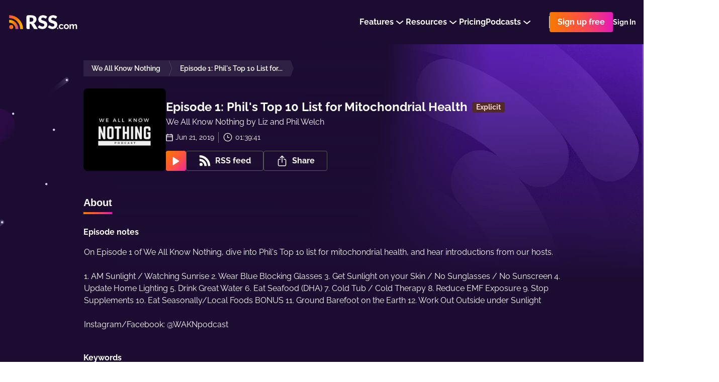

--- FILE ---
content_type: text/html; charset=utf-8
request_url: https://rss.com/podcasts/waknpodcast/11346/
body_size: 136694
content:
<!doctype html>
<html data-n-head-ssr lang="en" data-n-head="%7B%22lang%22:%7B%22ssr%22:%22en%22%7D%7D">
  <head >
    <title>Episode 1: Phil&#x27;s Top 10 List for Mitochondrial Health | Podcast Episode on RSS.com</title><meta data-n-head="ssr" data-hid="description" name="description" content="On Episode 1 of We All Know Nothing, dive into Phil&#x27;s Top 10 list for mitochondrial health, and hear introductions from our hosts. 1. AM Sunlight / Watching Sunrise 2. Wear Blue Blocking Glasses 3. Get Sunlight on your Skin / No Sunglasses / No Sunscreen 4. Update Home Lighting 5. Drink Great Water 6. Eat Seafood (DHA) 7. Cold Tub / Cold Therapy 8. Reduce EMF Exposure 9. Stop Supplements 10. Eat Seasonally/Local Foods BONUS 11. Ground Barefoot on the Earth 12. Work Out Outside under Sunlight Instagram/Facebook: @WAKNpodcast"><meta data-n-head="ssr" data-hid="og:title" property="og:title" content="Episode 1: Phil&#x27;s Top 10 List for Mitochondrial Health | Podcast Episode on RSS.com"><meta data-n-head="ssr" data-hid="og:image" property="og:image" content="https://img.rss.com/waknpodcast/900/5d0d4633bf833.png"><meta data-n-head="ssr" data-hid="og:image:secure_url" property="og:image:secure_url" content="https://img.rss.com/waknpodcast/900/5d0d4633bf833.png"><meta data-n-head="ssr" data-hid="og:description" property="og:description" content="On Episode 1 of We All Know Nothing, dive into Phil&#x27;s Top 10 list for mitochondrial health, and hear introductions from our hosts. 1. AM Sunlight / Watching Sunrise 2. Wear Blue Blocking Glasses 3. Get Sunlight on your Skin / No Sunglasses / No Sunscreen 4. Update Home Lighting 5. Drink Great Water 6. Eat Seafood (DHA) 7. Cold Tub / Cold Therapy 8. Reduce EMF Exposure 9. Stop Supplements 10. Eat Seasonally/Local Foods BONUS 11. Ground Barefoot on the Earth 12. Work Out Outside under Sunlight Instagram/Facebook: @WAKNpodcast"><meta data-n-head="ssr" data-hid="og:site_name" property="og:site_name" content="RSS.com"><meta data-n-head="ssr" data-hid="og:type" property="og:type" content="music.radio_station"><meta data-n-head="ssr" data-hid="og:image:height" property="og:image:height" content="900"><meta data-n-head="ssr" data-hid="og:image:width" property="og:image:width" content="900"><meta data-n-head="ssr" data-hid="itemprop:name" itemprop="name" content="Episode 1: Phil&#x27;s Top 10 List for Mitochondrial Health | Podcast Episode on RSS.com"><meta data-n-head="ssr" data-hid="itemprop:description" itemprop="description" content="On Episode 1 of We All Know Nothing, dive into Phil&#x27;s Top 10 list for mitochondrial health, and hear introductions from our hosts. 1. AM Sunlight / Watching Sunrise 2. Wear Blue Blocking Glasses 3. Get Sunlight on your Skin / No Sunglasses / No Sunscreen 4. Update Home Lighting 5. Drink Great Water 6. Eat Seafood (DHA) 7. Cold Tub / Cold Therapy 8. Reduce EMF Exposure 9. Stop Supplements 10. Eat Seasonally/Local Foods BONUS 11. Ground Barefoot on the Earth 12. Work Out Outside under Sunlight Instagram/Facebook: @WAKNpodcast"><meta data-n-head="ssr" data-hid="itemprop:image" itemprop="image" content="https://img.rss.com/waknpodcast/900/5d0d4633bf833.png"><meta data-n-head="ssr" data-hid="twitter:card" name="twitter:card" content="summary_large_image"><meta data-n-head="ssr" data-hid="twitter:site" name="twitter:site" content="@rss"><meta data-n-head="ssr" data-hid="twitter:title" name="twitter:title" content="Episode 1: Phil&#x27;s Top 10 List for Mitochondrial Health | Podcast Episode on RSS.com"><meta data-n-head="ssr" data-hid="twitter:description" name="twitter:description" content="On Episode 1 of We All Know Nothing, dive into Phil&#x27;s Top 10 list for mitochondrial health, and hear introductions from our hosts. 1. AM Sunlight / Watching Sunrise 2. Wear Blue Blocking Glasses 3. Get Sunlight on your Skin / No Sunglasses / No Sunscreen 4. Update Home Lighting 5. Drink Great Water 6. Eat Seafood (DHA) 7. Cold Tub / Cold Therapy 8. Reduce EMF Exposure 9. Stop Supplements 10. Eat Seasonally/Local Foods BONUS 11. Ground Barefoot on the Earth 12. Work Out Outside under Sunlight Instagram/Facebook: @WAKNpodcast"><meta data-n-head="ssr" data-hid="twitter:image" name="twitter:image" content="https://img.rss.com/waknpodcast/900/5d0d4633bf833.png"><meta data-n-head="ssr" data-hid="twitter:image:alt" name="twitter:image:alt" content="We All Know Nothing"><meta data-n-head="ssr" data-hid="og:url" property="og:url" content="https://rss.com/podcasts/waknpodcast/11346/"><meta data-n-head="ssr" property="al:web:url" content="https://rss.com/podcasts/waknpodcast/11346/"><meta data-n-head="ssr" data-hid="i18n-og" property="og:locale" content="en_US"><meta data-n-head="ssr" data-hid="i18n-og-alt-es" property="og:locale:alternate" content="es_ES"><meta data-n-head="ssr" data-hid="i18n-og-alt-it" property="og:locale:alternate" content="it_IT"><meta data-n-head="ssr" data-hid="charset" charset="utf-8"><meta data-n-head="ssr" data-hid="viewport" name="viewport" content="width=device-width,minimum-scale=1,initial-scale=1"><meta data-n-head="ssr" data-hid="fb:app_id" property="fb:app_id" content="264367114976413"><meta data-n-head="ssr" data-hid="robots-noindex" name="robots" content="noindex"><meta data-n-head="ssr" data-hid="og:audio" property="og:audio" content="https://content.rss.com/episodes/1907/11346/waknpodcast/2019-06-21_podcastaudio.mp3?_from=ogaudio"><meta data-n-head="ssr" data-hid="og:audio:type" property="og:audio:type" content="audio/mpeg"><link data-n-head="ssr" rel="alternate" hreflang="x-default" href="https://rss.com/podcasts/waknpodcast/11346/" data-hid="alternate-hreflang-x-default"><link data-n-head="ssr" data-hid="i18n-alt-en" rel="alternate" href="https://rss.com/podcasts/waknpodcast/11346/" hreflang="en"><link data-n-head="ssr" data-hid="i18n-alt-es" rel="alternate" href="https://rss.com/es/podcasts/waknpodcast/11346/" hreflang="es"><link data-n-head="ssr" data-hid="i18n-alt-it" rel="alternate" href="https://rss.com/it/podcasts/waknpodcast/11346/" hreflang="it"><link data-n-head="ssr" data-hid="i18n-xd" rel="alternate" href="https://rss.com/podcasts/waknpodcast/11346/" hreflang="x-default"><link data-n-head="ssr" data-hid="i18n-can" rel="canonical" href="https://rss.com/podcasts/waknpodcast/11346/"><link data-n-head="ssr" rel="shortcut icon" data-hid="favicon-shortcut" href="https://img.rss.com/waknpodcast/64/5d0d4633bf833.png"><link data-n-head="ssr" rel="icon" data-hid="favicon-icon" sizes="64x64" href="https://img.rss.com/waknpodcast/64/5d0d4633bf833.png"><link data-n-head="ssr" rel="apple-touch-icon" data-hid="favicon-apple-touch-icon" sizes="64x64" href="https://img.rss.com/waknpodcast/64/5d0d4633bf833.png"><script data-n-head="ssr" data-hid="gtm-script">if(!window._gtm_init){window._gtm_init=1;(function(w,n,d,m,e,p){w[d]=(w[d]==1||n[d]=='yes'||n[d]==1||n[m]==1||(w[e]&&w[e][p]&&w[e][p]()))?1:0})(window,navigator,'doNotTrack','msDoNotTrack','external','msTrackingProtectionEnabled');(function(w,d,s,l,x,y){w[x]={};w._gtm_inject=function(i){if(w.doNotTrack||w[x][i])return;w[x][i]=1;w[l]=w[l]||[];w[l].push({'gtm.start':new Date().getTime(),event:'gtm.js'});var f=d.getElementsByTagName(s)[0],j=d.createElement(s);j.defer=true;j.src='https://www.googletagmanager.com/gtm.js?id='+i+'&gtm_auth=eG1slwLxXT4Ot0vqraBpnw&gtm_preview=env-62&gtm_cookies_win=x';f.parentNode.insertBefore(j,f);}})(window,document,'script','dataLayer','_gtm_ids','_gtm_inject')}</script><script data-n-head="ssr" type="application/ld+json">{"@context":"https://schema.org/","@type":"Organization","url":"/es/podcasts/waknpodcast/episodes/11346/","name":"Episode 1: Phil's Top 10 List for Mitochondrial Health","datePublished":"2019-06-21T20:59:00.000Z","timeRequired":"PTNaNM","description":"On Episode 1 of We All Know Nothing, dive into Phil's Top 10 list for mitochondrial health, and hear introductions from our hosts. 1. AM Sunlight / Watching Sunrise 2. Wear Blue Blocking Glasses 3. Get Sunlight on your Skin / No Sunglasses / No Sunscreen 4. Update Home Lighting 5. Drink Great Water 6. Eat Seafood (DHA) 7. Cold Tub / Cold Therapy 8. Reduce EMF Exposure 9. Stop Supplements 10. Eat Seasonally/Local Foods BONUS 11. Ground Barefoot on the Earth 12. Work Out Outside under Sunlight Instagram/Facebook: @WAKNpodcast","associatedMedia":{"@type":"MediaObject","contentUrl":""},"partOfSeries":{"@type":"PodcastSeries","name":"We All Know Nothing","url":"/es/podcasts/waknpodcast/"}}</script><link rel="preload" href="/_nuxt/23e689d.js" as="script"><link rel="preload" href="/_nuxt/7dad68b.js" as="script"><link rel="preload" href="/_nuxt/ed92c98.js" as="script"><link rel="preload" href="/_nuxt/64b37fb.js" as="script"><link rel="preload" href="/_nuxt/33b3930.js" as="script"><link rel="preload" href="/_nuxt/501b8f8.js" as="script"><style data-vue-ssr-id="2ffbdc6b:0 5fb73852:0 5fb73852:1 152a3d0b:0 6d671156:0 21b764b4:0 c2913fd4:0 d09c32c0:0 30e64912:0 6a626386:0 23660366:0 d3b5d8b6:0 fd1e25c8:0 156a2dc0:0 0c2038ed:0 757aa407:0 6e1a5b60:0 071664c8:0 129f66da:0 8f4e837c:0 aaae7fea:0 2b017eda:0 7b5f7e4e:0 1993dc7c:0 2a255bfe:0 73a7b860:0 0ec033fe:0 404575e4:0 5fb33c06:0 510cd804:0 1ce543c8:0 409e704a:0 450a6d2a:0 cff849c6:0 5ab4de56:0 715d84b7:0 aeb0f5fa:0 5da83a98:0 a6828df0:0 9cc25e86:0 816e2178:0 04ea31e3:0 1d28fcd0:0 0737c746:0 32b95990:0">
.nuxt-progress {
  position: fixed;
  top: 0px;
  left: 0px;
  right: 0px;
  height: 5px;
  width: 0%;
  opacity: 1;
  transition: width 0.1s, opacity 0.4s;
  background-color: #8d51bb;
  z-index: 999999;
}
.nuxt-progress.nuxt-progress-notransition {
  transition: none;
}
.nuxt-progress-failed {
  background-color: red;
}

/* normalize.css v5.0.0 | MIT License | github.com/necolas/normalize.css */
html{font-family:sans-serif;line-height:1.15;-ms-text-size-adjust:100%;-webkit-text-size-adjust:100%}body{margin:0}article,aside,footer,header,nav,section{display:block}h1{font-size:2em;margin:.67em 0}figcaption,figure,main{display:block}figure{margin:1em 40px}hr{box-sizing:content-box;height:0;overflow:visible}pre{font-family:monospace,monospace;font-size:1em}a{background-color:transparent;-webkit-text-decoration-skip:objects}a:active,a:hover{outline-width:0}abbr[title]{border-bottom:none;text-decoration:underline;text-decoration:underline dotted}b,strong{font-weight:inherit}b,strong{font-weight:bolder}code,kbd,samp{font-family:monospace,monospace;font-size:1em}dfn{font-style:italic}mark{background-color:#ff0;color:#000}small{font-size:80%}sub,sup{font-size:75%;line-height:0;position:relative;vertical-align:baseline}sub{bottom:-.25em}sup{top:-.5em}audio,video{display:inline-block}audio:not([controls]){display:none;height:0}img{border-style:none}svg:not(:root){overflow:hidden}button,input,optgroup,select,textarea{font-family:sans-serif;font-size:100%;line-height:1.15;margin:0}button,input{overflow:visible}button,select{text-transform:none}button,html [type="button"],[type="reset"],[type="submit"]{-webkit-appearance:button}button::-moz-focus-inner,[type="button"]::-moz-focus-inner,[type="reset"]::-moz-focus-inner,[type="submit"]::-moz-focus-inner{border-style:none;padding:0}button:-moz-focusring,[type="button"]:-moz-focusring,[type="reset"]:-moz-focusring,[type="submit"]:-moz-focusring{outline:1px dotted ButtonText}fieldset{border:1px solid #c0c0c0;margin:0 2px;padding:.35em .625em .75em}legend{box-sizing:border-box;color:inherit;display:table;max-width:100%;padding:0;white-space:normal}progress{display:inline-block;vertical-align:baseline}textarea{overflow:auto;resize:vertical}[type="checkbox"],[type="radio"]{box-sizing:border-box;padding:0}[type="number"]::-webkit-inner-spin-button,[type="number"]::-webkit-outer-spin-button{height:auto}[type="search"]{-webkit-appearance:textfield;outline-offset:-2px}[type="search"]::-webkit-search-cancel-button,[type="search"]::-webkit-search-decoration{-webkit-appearance:none}::-webkit-file-upload-button{-webkit-appearance:button;font:inherit}details,menu{display:block}summary{display:list-item}canvas{display:inline-block}template{display:none}[hidden]{display:none}.rss-ui-logo{display:flex;align-items:flex-start}.rss-ui-logo__path{transition:fill .2s}.rss-ui-button{margin:0;flex-grow:1;border:none;outline:none;color:inherit;max-width:100%;cursor:pointer;background:none;font-weight:500;position:relative;font-size:inherit;border-radius:4px;align-items:center;display:inline-flex;text-decoration:none;justify-content:center;padding:0 16px 0 16px;font-family:'Raleway',sans-serif;transition:.25s}.rss-ui-button-wrapper{display:flex;position:relative}.rss-ui-button i{margin-right:8px}.rss-ui-button_rss{padding-left:14px}.rss-ui-button_default{color:#2d2d2d;background:#f4f4f4}.rss-ui-button_default:hover{background:#f5f5f5}.rss-ui-button_default:hover{background:#e6e6e6}.rss-ui-button_default.ui-button_shadow{box-shadow:0 10px 20px rgba(153,153,153,0.4)}.rss-ui-button_default.ui-button_shadow:hover{box-shadow:0 5px 20px rgba(153,153,153,0.6)}.rss-ui-button_default.rss-ui-button_disabled{cursor:not-allowed;background:#f9f9f9}.rss-ui-button_default.rss-ui-button_disabled:not(.rss-ui-button_rainbow){color:#999}.rss-ui-button_default.rss-ui-button_disabled:focus{box-shadow:none}.rss-ui-button_default.rss-ui-button_outlined{line-height:calc(100% - 4px);background-color:#fff;border:1px solid #dbdbdb;color:#6d7278}.rss-ui-button_default.rss-ui-button_outlined:hover{border:1px solid #b5b5b5}.rss-ui-button_default.rss-ui-button_outlined:hover,.rss-ui-button_default.rss-ui-button_outlined:active,.rss-ui-button_default.rss-ui-button_outlined:focus{background:rgba(244,244,244,0.1)}.rss-ui-button_default.rss-ui-button_outlined.ui-button_disabled{border:2px solid rgba(109,114,120,0.5);color:rgba(109,114,120,0.5)}.rss-ui-button_default.rss-ui-button_outlined.ui-button_disabled:hover,.rss-ui-button_default.rss-ui-button_outlined.ui-button_disabled:active,.rss-ui-button_default.rss-ui-button_outlined.ui-button_disabled:focus{background:none}.rss-ui-button_light{color:#2d2d2d;background:#fff}.rss-ui-button_light:hover{background:#fff}.rss-ui-button_light:hover{background:#e6e6e6}.rss-ui-button_light.ui-button_shadow{box-shadow:0 10px 20px rgba(153,153,153,0.4)}.rss-ui-button_light.ui-button_shadow:hover{box-shadow:0 5px 20px rgba(153,153,153,0.6)}.rss-ui-button_light.rss-ui-button_disabled{cursor:not-allowed;background:#f9f9f9}.rss-ui-button_light.rss-ui-button_disabled:not(.rss-ui-button_rainbow){color:#999}.rss-ui-button_light.rss-ui-button_disabled:focus{box-shadow:none}.rss-ui-button_light.rss-ui-button_outlined{line-height:calc(100% - 4px);border:2px solid #fff;color:#fff;background:none;color:#6d7278;background:none}.rss-ui-button_light.rss-ui-button_outlined:hover,.rss-ui-button_light.rss-ui-button_outlined:active,.rss-ui-button_light.rss-ui-button_outlined:focus{background:rgba(255,255,255,0.1);border:2px solid #6d7278;color:#6d7278}.rss-ui-button_light.rss-ui-button_outlined.ui-button_disabled{color:rgba(109,114,120,0.7);border:2px solid rgba(255,255,255,0.3);color:rgba(255,255,255,0.7)}.rss-ui-button_light.rss-ui-button_outlined.ui-button_disabled:hover,.rss-ui-button_light.rss-ui-button_outlined.ui-button_disabled:active,.rss-ui-button_light.rss-ui-button_outlined.ui-button_disabled:focus{background:none}.rss-ui-button_primary.rss-ui-button_outlined{color:#8d51bb;background:#6c26d6}.rss-ui-button_primary.rss-ui-button_outlined:hover{background:#7a3adc}.rss-ui-button_primary.rss-ui-button_outlined.ui-button_shadow{box-shadow:0 10px 20px rgba(108,38,214,0.4)}.rss-ui-button_primary.rss-ui-button_outlined.ui-button_shadow:hover{box-shadow:0 5px 20px rgba(108,38,214,0.6)}.rss-ui-button_primary.rss-ui-button_outlined.rss-ui-button_disabled{cursor:not-allowed;background:rgba(108,38,214,0.5)}.rss-ui-button_primary.rss-ui-button_outlined.rss-ui-button_disabled:not(.rss-ui-button_rainbow){color:rgba(141,81,187,0.7)}.rss-ui-button_primary.rss-ui-button_outlined.rss-ui-button_disabled:focus{box-shadow:none}.rss-ui-button_primary.rss-ui-button_outlined.rss-ui-button_outlined{line-height:calc(100% - 4px);border:2px solid #6c26d6;color:#6c26d6;background:none}.rss-ui-button_primary.rss-ui-button_outlined.rss-ui-button_outlined:hover,.rss-ui-button_primary.rss-ui-button_outlined.rss-ui-button_outlined:active,.rss-ui-button_primary.rss-ui-button_outlined.rss-ui-button_outlined:focus{background:rgba(108,38,214,0.1)}.rss-ui-button_primary.rss-ui-button_outlined.rss-ui-button_outlined.ui-button_disabled{border:2px solid rgba(108,38,214,0.3);color:rgba(108,38,214,0.7)}.rss-ui-button_primary.rss-ui-button_outlined.rss-ui-button_outlined.ui-button_disabled:hover,.rss-ui-button_primary.rss-ui-button_outlined.rss-ui-button_outlined.ui-button_disabled:active,.rss-ui-button_primary.rss-ui-button_outlined.rss-ui-button_outlined.ui-button_disabled:focus{background:none}.rss-ui-button_primary:not(.rss-ui-button_outlined){color:#fff;background:#6c26d6}.rss-ui-button_primary:not(.rss-ui-button_outlined):hover{background:#7a3adc}.rss-ui-button_primary:not(.rss-ui-button_outlined).ui-button_shadow{box-shadow:0 10px 20px rgba(108,38,214,0.4)}.rss-ui-button_primary:not(.rss-ui-button_outlined).ui-button_shadow:hover{box-shadow:0 5px 20px rgba(108,38,214,0.6)}.rss-ui-button_primary:not(.rss-ui-button_outlined).rss-ui-button_disabled{cursor:not-allowed;background:rgba(108,38,214,0.5)}.rss-ui-button_primary:not(.rss-ui-button_outlined).rss-ui-button_disabled:not(.rss-ui-button_rainbow){color:rgba(255,255,255,0.7)}.rss-ui-button_primary:not(.rss-ui-button_outlined).rss-ui-button_disabled:focus{box-shadow:none}.rss-ui-button_primary:not(.rss-ui-button_outlined).rss-ui-button_outlined{line-height:calc(100% - 4px);border:2px solid #6c26d6;color:#6c26d6;background:none}.rss-ui-button_primary:not(.rss-ui-button_outlined).rss-ui-button_outlined:hover,.rss-ui-button_primary:not(.rss-ui-button_outlined).rss-ui-button_outlined:active,.rss-ui-button_primary:not(.rss-ui-button_outlined).rss-ui-button_outlined:focus{background:rgba(108,38,214,0.1)}.rss-ui-button_primary:not(.rss-ui-button_outlined).rss-ui-button_outlined.ui-button_disabled{border:2px solid rgba(108,38,214,0.3);color:rgba(108,38,214,0.7)}.rss-ui-button_primary:not(.rss-ui-button_outlined).rss-ui-button_outlined.ui-button_disabled:hover,.rss-ui-button_primary:not(.rss-ui-button_outlined).rss-ui-button_outlined.ui-button_disabled:active,.rss-ui-button_primary:not(.rss-ui-button_outlined).rss-ui-button_outlined.ui-button_disabled:focus{background:none}.rss-ui-button_primary:not(.rss-ui-button_outlined):hover{color:#fff}.rss-ui-button_accent{color:#fff;background:#6c26d6}.rss-ui-button_accent:hover{background:#7a3adc}.rss-ui-button_accent.ui-button_shadow{box-shadow:0 10px 20px rgba(108,38,214,0.4)}.rss-ui-button_accent.ui-button_shadow:hover{box-shadow:0 5px 20px rgba(108,38,214,0.6)}.rss-ui-button_accent.rss-ui-button_disabled{cursor:not-allowed;background:rgba(108,38,214,0.5)}.rss-ui-button_accent.rss-ui-button_disabled:not(.rss-ui-button_rainbow){color:rgba(255,255,255,0.7)}.rss-ui-button_accent.rss-ui-button_disabled:focus{box-shadow:none}.rss-ui-button_accent.rss-ui-button_outlined{line-height:calc(100% - 4px);border:2px solid #6c26d6;color:#6c26d6;background:none}.rss-ui-button_accent.rss-ui-button_outlined:hover,.rss-ui-button_accent.rss-ui-button_outlined:active,.rss-ui-button_accent.rss-ui-button_outlined:focus{background:rgba(108,38,214,0.1)}.rss-ui-button_accent.rss-ui-button_outlined.ui-button_disabled{border:2px solid rgba(108,38,214,0.3);color:rgba(108,38,214,0.7)}.rss-ui-button_accent.rss-ui-button_outlined.ui-button_disabled:hover,.rss-ui-button_accent.rss-ui-button_outlined.ui-button_disabled:active,.rss-ui-button_accent.rss-ui-button_outlined.ui-button_disabled:focus{background:none}.rss-ui-button_success{color:#fff;background:#00bfa5}.rss-ui-button_success:hover{background:#00dfc1}.rss-ui-button_success.ui-button_shadow{box-shadow:0 10px 20px rgba(0,191,165,0.4)}.rss-ui-button_success.ui-button_shadow:hover{box-shadow:0 5px 20px rgba(0,191,165,0.6)}.rss-ui-button_success.rss-ui-button_disabled{cursor:not-allowed;background:rgba(0,191,165,0.5)}.rss-ui-button_success.rss-ui-button_disabled:not(.rss-ui-button_rainbow){color:rgba(255,255,255,0.7)}.rss-ui-button_success.rss-ui-button_disabled:focus{box-shadow:none}.rss-ui-button_success.rss-ui-button_outlined{line-height:calc(100% - 4px);border:2px solid #00bfa5;color:#00bfa5;background:none}.rss-ui-button_success.rss-ui-button_outlined:hover,.rss-ui-button_success.rss-ui-button_outlined:active,.rss-ui-button_success.rss-ui-button_outlined:focus{background:rgba(0,191,165,0.1)}.rss-ui-button_success.rss-ui-button_outlined.ui-button_disabled{border:2px solid rgba(0,191,165,0.3);color:rgba(0,191,165,0.7)}.rss-ui-button_success.rss-ui-button_outlined.ui-button_disabled:hover,.rss-ui-button_success.rss-ui-button_outlined.ui-button_disabled:active,.rss-ui-button_success.rss-ui-button_outlined.ui-button_disabled:focus{background:none}.rss-ui-button_danger{color:#fff;background:#d50000}.rss-ui-button_danger:hover{background:#f30000}.rss-ui-button_danger.ui-button_shadow{box-shadow:0 10px 20px rgba(213,0,0,0.4)}.rss-ui-button_danger.ui-button_shadow:hover{box-shadow:0 5px 20px rgba(213,0,0,0.6)}.rss-ui-button_danger.rss-ui-button_disabled{cursor:not-allowed;background:rgba(213,0,0,0.5)}.rss-ui-button_danger.rss-ui-button_disabled:not(.rss-ui-button_rainbow){color:rgba(255,255,255,0.7)}.rss-ui-button_danger.rss-ui-button_disabled:focus{box-shadow:none}.rss-ui-button_danger.rss-ui-button_outlined{line-height:calc(100% - 4px);border:2px solid #d50000;color:#d50000;background:none}.rss-ui-button_danger.rss-ui-button_outlined:hover,.rss-ui-button_danger.rss-ui-button_outlined:active,.rss-ui-button_danger.rss-ui-button_outlined:focus{background:rgba(213,0,0,0.1)}.rss-ui-button_danger.rss-ui-button_outlined.ui-button_disabled{border:2px solid rgba(213,0,0,0.3);color:rgba(213,0,0,0.7)}.rss-ui-button_danger.rss-ui-button_outlined.ui-button_disabled:hover,.rss-ui-button_danger.rss-ui-button_outlined.ui-button_disabled:active,.rss-ui-button_danger.rss-ui-button_outlined.ui-button_disabled:focus{background:none}.rss-ui-button_info{color:#fff;background:#0091ea}.rss-ui-button_info:hover{background:#07a1ff}.rss-ui-button_info.ui-button_shadow{box-shadow:0 10px 20px rgba(0,145,234,0.4)}.rss-ui-button_info.ui-button_shadow:hover{box-shadow:0 5px 20px rgba(0,145,234,0.6)}.rss-ui-button_info.rss-ui-button_disabled{cursor:not-allowed;background:rgba(0,145,234,0.5)}.rss-ui-button_info.rss-ui-button_disabled:not(.rss-ui-button_rainbow){color:rgba(255,255,255,0.7)}.rss-ui-button_info.rss-ui-button_disabled:focus{box-shadow:none}.rss-ui-button_info.rss-ui-button_outlined{line-height:calc(100% - 4px);border:2px solid #0091ea;color:#0091ea;background:none}.rss-ui-button_info.rss-ui-button_outlined:hover,.rss-ui-button_info.rss-ui-button_outlined:active,.rss-ui-button_info.rss-ui-button_outlined:focus{background:rgba(0,145,234,0.1)}.rss-ui-button_info.rss-ui-button_outlined.ui-button_disabled{border:2px solid rgba(0,145,234,0.3);color:rgba(0,145,234,0.7)}.rss-ui-button_info.rss-ui-button_outlined.ui-button_disabled:hover,.rss-ui-button_info.rss-ui-button_outlined.ui-button_disabled:active,.rss-ui-button_info.rss-ui-button_outlined.ui-button_disabled:focus{background:none}.rss-ui-button_disabled{filter:opacity(20%)}.rss-ui-button_rainbow,.rss-ui-button_rainbow:hover{box-shadow:none;color:#fff;background:#fe4f45;background-image:linear-gradient(90deg,#f87900 0%,#fe4f45 51%,#e419ba 100%) !important}.rss-ui-button_rainbow.rss-ui-button_loading .rss-ui-button__text{opacity:0}.rss-ui-button_rainbow.rss-ui-button_outlined{padding:2px;display:flex}.rss-ui-button_rainbow.rss-ui-button_outlined.rss-ui-button_medium .rss-ui-button__text{height:36px;display:flex;text-align:center;border-radius:3px;align-items:center;padding:0 14px;justify-content:center;transition:background-color .2s ease}.rss-ui-button_rainbow.rss-ui-button_outlined:hover.rss-ui-button_medium .rss-ui-button__text{background-color:transparent !important}.rss-ui-button_rainbow.rss-ui-button_shadow{box-shadow:0 20px 42px rgba(27,118,129,0.36)}.rss-ui-button_rainbow:hover{box-shadow:0 2px 8px rgba(0,0,0,0.16)}.rss-ui-button_rainbow:hover.rss-ui-button_shadow{transform:translate(0,-2px);box-shadow:0 10px 20px rgba(27,118,129,0.36)}.rss-ui-button_rainbow:disabled{opacity:.2;transform:none !important}.rss-ui-button_rainbow:disabled.rss-ui-button_shadow{box-shadow:0 5px 10px rgba(27,118,129,0.36) !important}.rss-ui-button_facebook{font-weight:300;color:#fff;background:#3b5998}.rss-ui-button_facebook:hover{background:#4366ae}.rss-ui-button_facebook.ui-button_shadow{box-shadow:0 10px 20px rgba(59,89,152,0.4)}.rss-ui-button_facebook.ui-button_shadow:hover{box-shadow:0 5px 20px rgba(59,89,152,0.6)}.rss-ui-button_facebook.rss-ui-button_disabled{cursor:not-allowed;background:rgba(59,89,152,0.5)}.rss-ui-button_facebook.rss-ui-button_disabled:not(.rss-ui-button_rainbow){color:rgba(255,255,255,0.7)}.rss-ui-button_facebook.rss-ui-button_disabled:focus{box-shadow:none}.rss-ui-button_facebook.rss-ui-button_outlined{line-height:calc(100% - 4px);border:2px solid #3b5998;color:#3b5998;background:none}.rss-ui-button_facebook.rss-ui-button_outlined:hover,.rss-ui-button_facebook.rss-ui-button_outlined:active,.rss-ui-button_facebook.rss-ui-button_outlined:focus{background:rgba(59,89,152,0.1)}.rss-ui-button_facebook.rss-ui-button_outlined.ui-button_disabled{border:2px solid rgba(59,89,152,0.3);color:rgba(59,89,152,0.7)}.rss-ui-button_facebook.rss-ui-button_outlined.ui-button_disabled:hover,.rss-ui-button_facebook.rss-ui-button_outlined.ui-button_disabled:active,.rss-ui-button_facebook.rss-ui-button_outlined.ui-button_disabled:focus{background:none}.rss-ui-button_twitter{font-weight:300;color:#fff;background:#1da1f2}.rss-ui-button_twitter:hover{background:#34aaf3}.rss-ui-button_twitter.ui-button_shadow{box-shadow:0 10px 20px rgba(29,161,242,0.4)}.rss-ui-button_twitter.ui-button_shadow:hover{box-shadow:0 5px 20px rgba(29,161,242,0.6)}.rss-ui-button_twitter.rss-ui-button_disabled{cursor:not-allowed;background:rgba(29,161,242,0.5)}.rss-ui-button_twitter.rss-ui-button_disabled:not(.rss-ui-button_rainbow){color:rgba(255,255,255,0.7)}.rss-ui-button_twitter.rss-ui-button_disabled:focus{box-shadow:none}.rss-ui-button_twitter.rss-ui-button_outlined{line-height:calc(100% - 4px);border:2px solid #1da1f2;color:#1da1f2;background:none}.rss-ui-button_twitter.rss-ui-button_outlined:hover,.rss-ui-button_twitter.rss-ui-button_outlined:active,.rss-ui-button_twitter.rss-ui-button_outlined:focus{background:rgba(29,161,242,0.1)}.rss-ui-button_twitter.rss-ui-button_outlined.ui-button_disabled{border:2px solid rgba(29,161,242,0.3);color:rgba(29,161,242,0.7)}.rss-ui-button_twitter.rss-ui-button_outlined.ui-button_disabled:hover,.rss-ui-button_twitter.rss-ui-button_outlined.ui-button_disabled:active,.rss-ui-button_twitter.rss-ui-button_outlined.ui-button_disabled:focus{background:none}.rss-ui-button_google{font-weight:300;color:#fff;background:#ea4335}.rss-ui-button_google:hover{background:#ec5649}.rss-ui-button_google.ui-button_shadow{box-shadow:0 10px 20px rgba(234,67,53,0.4)}.rss-ui-button_google.ui-button_shadow:hover{box-shadow:0 5px 20px rgba(234,67,53,0.6)}.rss-ui-button_google.rss-ui-button_disabled{cursor:not-allowed;background:rgba(234,67,53,0.5)}.rss-ui-button_google.rss-ui-button_disabled:not(.rss-ui-button_rainbow){color:rgba(255,255,255,0.7)}.rss-ui-button_google.rss-ui-button_disabled:focus{box-shadow:none}.rss-ui-button_google.rss-ui-button_outlined{line-height:calc(100% - 4px);border:2px solid #ea4335;color:#ea4335;background:none}.rss-ui-button_google.rss-ui-button_outlined:hover,.rss-ui-button_google.rss-ui-button_outlined:active,.rss-ui-button_google.rss-ui-button_outlined:focus{background:rgba(234,67,53,0.1)}.rss-ui-button_google.rss-ui-button_outlined.ui-button_disabled{border:2px solid rgba(234,67,53,0.3);color:rgba(234,67,53,0.7)}.rss-ui-button_google.rss-ui-button_outlined.ui-button_disabled:hover,.rss-ui-button_google.rss-ui-button_outlined.ui-button_disabled:active,.rss-ui-button_google.rss-ui-button_outlined.ui-button_disabled:focus{background:none}.rss-ui-button_medium{min-width:40px;min-height:40px;line-height:40px;font-size:16px;max-height:40px}.rss-ui-button_medium.rss-ui-button_rounded{border-radius:32px}.rss-ui-button_tiny{min-width:24px;min-height:24px;line-height:24px;padding:0 8px;font-size:14px}.rss-ui-button_tiny.rss-ui-button_rounded{border-radius:24px}.rss-ui-button_big{min-width:48px;min-height:48px;line-height:48px;font-size:16px;font-weight:600}.rss-ui-button_big.rss-ui-button_rounded{border-radius:56px}.rss-ui-button_large{min-width:56px;min-height:56px;line-height:56px;font-size:21px;font-weight:700}.rss-ui-button_large.rss-ui-button_rounded{border-radius:56px}.rss-ui-button_wide{display:flex;width:100%}.rss-ui-button_icon .rss-ui-button__text{padding-left:8px}.rss-ui-button_reverse{flex-direction:row-reverse}.rss-ui-button_icon-fixed{padding:0 48px}.rss-ui-button_link{color:#6c26d6;text-decoration:underline}.rss-ui-button_link:hover{text-decoration:none}.rss-ui-button__tooltip{left:50%;color:#fff;width:189px;font-size:14px;font-weight:400;line-height:20px;position:absolute;border-radius:4px;padding:12px 14px;text-align:center;background-color:#1c0c32;transform:translateX(-50%)}.rss-ui-button__tooltip:before{content:'';position:absolute}.rss-ui-button__tooltip_top{top:auto;bottom:calc(100% + 16px)}.rss-ui-button__tooltip_top:before{top:100%;left:50%;right:auto;bottom:auto;transform:translateX(-50%);border-top:12px solid #1c0c32;border-left:12px solid transparent;border-right:12px solid transparent}.rss-ui-button__tooltip_bottom{bottom:auto;top:calc(100% + 16px)}.rss-ui-button__tooltip_bottom:before{top:auto;left:50%;right:auto;bottom:100%;transform:translateX(-50%);border-bottom:12px solid #1c0c32;border-left:12px solid transparent;border-right:12px solid transparent}.rss-ui-button__text{flex:0 0 auto}.rss-ui-button__icon{margin:0 4px 0 0;fill:#fff;transition:opacity .25s}.rss-ui-button_default .rss-ui-button__icon,.rss-ui-button_light .rss-ui-button__icon{fill:#2d2d2d}.rss-ui-button_reverse .rss-ui-button__icon{margin:0 0 0 4px}.rss-ui-button_icon .rss-ui-button__icon{margin:0}.rss-ui-button_icon-fixed .rss-ui-button__icon{position:absolute;left:16px}.rss-ui-button:hover .rss-ui-button__icon{opacity:1 !important}.rss-ui-button_outlined.rss-ui-button_default .rss-ui-button__icon,.rss-ui-button_outlined.rss-ui-button_light .rss-ui-button__icon{fill:#6d7278}.rss-ui-button_outlined.rss-ui-button_primary .rss-ui-button__icon{fill:#8d51bb}.rss-ui-button_outlined.rss-ui-button_accent .rss-ui-button__icon{fill:#6c26d6}.rss-ui-button_outlined.rss-ui-button_success .rss-ui-button__icon{fill:#00bfa5}.rss-ui-button_outlined.rss-ui-button_info .rss-ui-button__icon{fill:#0091ea}.rss-ui-spinner{position:absolute}.rss-ui-spinner__svg{top:0;left:0;width:100%;height:100%;display:block;position:absolute}.rss-ui-spinner__svg rect{opacity:.1;animation:opacity .7s linear infinite}.rss-ui-spinner__svg rect:nth-child(1){animation-delay:-.7s}.rss-ui-spinner__svg rect:nth-child(2){animation-delay:-.6s}.rss-ui-spinner__svg rect:nth-child(3){animation-delay:-.5s}.rss-ui-spinner__svg rect:nth-child(4){animation-delay:-.4s}.rss-ui-spinner__svg rect:nth-child(5){animation-delay:-.3s}.rss-ui-spinner__svg rect:nth-child(6){animation-delay:-.2s}.rss-ui-spinner__svg rect:nth-child(7){animation-delay:-.1s}.rss-ui-spinner__svg rect:nth-child(8){animation-delay:0s}@-moz-keyframes opacity{100%{opacity:1}}@-webkit-keyframes opacity{100%{opacity:1}}@-o-keyframes opacity{100%{opacity:1}}@keyframes opacity{100%{opacity:1}}

.button,.input,.textarea,.taginput .taginput-container.is-focusable,.select select,.file-cta,.file-name,.pagination-previous,.pagination-next,.pagination-link,.pagination-ellipsis{-moz-appearance:none;-webkit-appearance:none;align-items:center;border:1px solid transparent;border-radius:4px;box-shadow:none;display:inline-flex;font-size:1rem;height:2.5em;justify-content:flex-start;line-height:1.5;padding-bottom:calc(0.5em - 1px);padding-left:calc(0.75em - 1px);padding-right:calc(0.75em - 1px);padding-top:calc(0.5em - 1px);position:relative;vertical-align:top}.button:focus,.input:focus,.textarea:focus,.taginput .taginput-container.is-focusable:focus,.select select:focus,.file-cta:focus,.file-name:focus,.pagination-previous:focus,.pagination-next:focus,.pagination-link:focus,.pagination-ellipsis:focus,.is-focused.button,.is-focused.input,.is-focused.textarea,.taginput .is-focused.taginput-container.is-focusable,.select select.is-focused,.is-focused.file-cta,.is-focused.file-name,.is-focused.pagination-previous,.is-focused.pagination-next,.is-focused.pagination-link,.is-focused.pagination-ellipsis,.button:active,.input:active,.textarea:active,.taginput .taginput-container.is-focusable:active,.select select:active,.file-cta:active,.file-name:active,.pagination-previous:active,.pagination-next:active,.pagination-link:active,.pagination-ellipsis:active,.is-active.button,.is-active.input,.is-active.textarea,.taginput .is-active.taginput-container.is-focusable,.select select.is-active,.is-active.file-cta,.is-active.file-name,.is-active.pagination-previous,.is-active.pagination-next,.is-active.pagination-link,.is-active.pagination-ellipsis{outline:none}.button[disabled],.input[disabled],.textarea[disabled],.taginput .taginput-container.is-focusable[disabled],.select select[disabled],.file-cta[disabled],.file-name[disabled],.pagination-previous[disabled],.pagination-next[disabled],.pagination-link[disabled],.pagination-ellipsis[disabled],fieldset[disabled] .button,fieldset[disabled] .input,fieldset[disabled] .textarea,fieldset[disabled] .taginput .taginput-container.is-focusable,.taginput fieldset[disabled] .taginput-container.is-focusable,fieldset[disabled] .select select,.select fieldset[disabled] select,fieldset[disabled] .file-cta,fieldset[disabled] .file-name,fieldset[disabled] .pagination-previous,fieldset[disabled] .pagination-next,fieldset[disabled] .pagination-link,fieldset[disabled] .pagination-ellipsis{cursor:not-allowed}.button,.file,.breadcrumb,.pagination-previous,.pagination-next,.pagination-link,.pagination-ellipsis,.tabs,.is-unselectable,.carousel,.carousel-list,.b-checkbox.checkbox,.b-radio.radio,.switch{-webkit-touch-callout:none;-webkit-user-select:none;-moz-user-select:none;-ms-user-select:none;user-select:none}.select:not(.is-multiple):not(.is-loading)::after,.navbar-link:not(.is-arrowless)::after{border:3px solid rgba(0,0,0,0);border-radius:2px;border-right:0;border-top:0;content:" ";display:block;height:0.625em;margin-top:-0.4375em;pointer-events:none;position:absolute;top:50%;transform:rotate(-45deg);transform-origin:center;width:0.625em}.box:not(:last-child),.content:not(:last-child),.notification:not(:last-child),.progress:not(:last-child),.progress-wrapper.is-not-native:not(:last-child),.table:not(:last-child),.table-container:not(:last-child),.title:not(:last-child),.subtitle:not(:last-child),.block:not(:last-child),.breadcrumb:not(:last-child),.level:not(:last-child),.message:not(:last-child),.pagination:not(:last-child),.tabs:not(:last-child){margin-bottom:1.5rem}.delete,.modal-close{-webkit-touch-callout:none;-webkit-user-select:none;-moz-user-select:none;-ms-user-select:none;user-select:none;-moz-appearance:none;-webkit-appearance:none;background-color:rgba(10,10,10,0.2);border:none;border-radius:9999px;cursor:pointer;pointer-events:auto;display:inline-block;flex-grow:0;flex-shrink:0;font-size:0;height:20px;max-height:20px;max-width:20px;min-height:20px;min-width:20px;outline:none;position:relative;vertical-align:top;width:20px}.delete::before,.modal-close::before,.delete::after,.modal-close::after{background-color:#fff;content:"";display:block;left:50%;position:absolute;top:50%;transform:translateX(-50%) translateY(-50%) rotate(45deg);transform-origin:center center}.delete::before,.modal-close::before{height:2px;width:50%}.delete::after,.modal-close::after{height:50%;width:2px}.delete:hover,.modal-close:hover,.delete:focus,.modal-close:focus{background-color:rgba(10,10,10,0.3)}.delete:active,.modal-close:active{background-color:rgba(10,10,10,0.4)}.is-small.delete,.is-small.modal-close{height:16px;max-height:16px;max-width:16px;min-height:16px;min-width:16px;width:16px}.is-medium.delete,.is-medium.modal-close{height:24px;max-height:24px;max-width:24px;min-height:24px;min-width:24px;width:24px}.is-large.delete,.is-large.modal-close{height:32px;max-height:32px;max-width:32px;min-height:32px;min-width:32px;width:32px}.button.is-loading::after,.loader,.select.is-loading::after,.control.is-loading::after{animation:spinAround 500ms infinite linear;border:2px solid #dbdbdb;border-radius:9999px;border-right-color:transparent;border-top-color:transparent;content:"";display:block;height:1em;position:relative;width:1em}.image.is-square img,.image.is-square .has-ratio,.image.is-1by1 img,.image.is-1by1 .has-ratio,.image.is-5by4 img,.image.is-5by4 .has-ratio,.image.is-4by3 img,.image.is-4by3 .has-ratio,.image.is-3by2 img,.image.is-3by2 .has-ratio,.image.is-5by3 img,.image.is-5by3 .has-ratio,.image.is-16by9 img,.image.is-16by9 .has-ratio,.image.is-2by1 img,.image.is-2by1 .has-ratio,.image.is-3by1 img,.image.is-3by1 .has-ratio,.image.is-4by5 img,.image.is-4by5 .has-ratio,.image.is-3by4 img,.image.is-3by4 .has-ratio,.image.is-2by3 img,.image.is-2by3 .has-ratio,.image.is-3by5 img,.image.is-3by5 .has-ratio,.image.is-9by16 img,.image.is-9by16 .has-ratio,.image.is-1by2 img,.image.is-1by2 .has-ratio,.image.is-1by3 img,.image.is-1by3 .has-ratio,.modal,.modal-background,.is-overlay,.hero-video,.b-image-wrapper>img.has-ratio,.b-image-wrapper>img.placeholder{bottom:0;left:0;position:absolute;right:0;top:0}.navbar-burger{-moz-appearance:none;-webkit-appearance:none;appearance:none;background:none;border:none;color:currentColor;font-family:inherit;font-size:1em;margin:0;padding:0}/*! bulma.io v0.9.3 | MIT License | github.com/jgthms/bulma */.button,.input,.textarea,.taginput .taginput-container.is-focusable,.select select,.file-cta,.file-name,.pagination-previous,.pagination-next,.pagination-link,.pagination-ellipsis{-moz-appearance:none;-webkit-appearance:none;align-items:center;border:1px solid transparent;border-radius:4px;box-shadow:none;display:inline-flex;font-size:1rem;height:2.5em;justify-content:flex-start;line-height:1.5;padding-bottom:calc(0.5em - 1px);padding-left:calc(0.75em - 1px);padding-right:calc(0.75em - 1px);padding-top:calc(0.5em - 1px);position:relative;vertical-align:top}.button:focus,.input:focus,.textarea:focus,.taginput .taginput-container.is-focusable:focus,.select select:focus,.file-cta:focus,.file-name:focus,.pagination-previous:focus,.pagination-next:focus,.pagination-link:focus,.pagination-ellipsis:focus,.is-focused.button,.is-focused.input,.is-focused.textarea,.taginput .is-focused.taginput-container.is-focusable,.select select.is-focused,.is-focused.file-cta,.is-focused.file-name,.is-focused.pagination-previous,.is-focused.pagination-next,.is-focused.pagination-link,.is-focused.pagination-ellipsis,.button:active,.input:active,.textarea:active,.taginput .taginput-container.is-focusable:active,.select select:active,.file-cta:active,.file-name:active,.pagination-previous:active,.pagination-next:active,.pagination-link:active,.pagination-ellipsis:active,.is-active.button,.is-active.input,.is-active.textarea,.taginput .is-active.taginput-container.is-focusable,.select select.is-active,.is-active.file-cta,.is-active.file-name,.is-active.pagination-previous,.is-active.pagination-next,.is-active.pagination-link,.is-active.pagination-ellipsis{outline:none}.button[disabled],.input[disabled],.textarea[disabled],.taginput .taginput-container.is-focusable[disabled],.select select[disabled],.file-cta[disabled],.file-name[disabled],.pagination-previous[disabled],.pagination-next[disabled],.pagination-link[disabled],.pagination-ellipsis[disabled],fieldset[disabled] .button,fieldset[disabled] .input,fieldset[disabled] .textarea,fieldset[disabled] .taginput .taginput-container.is-focusable,.taginput fieldset[disabled] .taginput-container.is-focusable,fieldset[disabled] .select select,.select fieldset[disabled] select,fieldset[disabled] .file-cta,fieldset[disabled] .file-name,fieldset[disabled] .pagination-previous,fieldset[disabled] .pagination-next,fieldset[disabled] .pagination-link,fieldset[disabled] .pagination-ellipsis{cursor:not-allowed}.button,.file,.breadcrumb,.pagination-previous,.pagination-next,.pagination-link,.pagination-ellipsis,.tabs,.is-unselectable,.carousel,.carousel-list,.b-checkbox.checkbox,.b-radio.radio,.switch{-webkit-touch-callout:none;-webkit-user-select:none;-moz-user-select:none;-ms-user-select:none;user-select:none}.select:not(.is-multiple):not(.is-loading)::after,.navbar-link:not(.is-arrowless)::after{border:3px solid rgba(0,0,0,0);border-radius:2px;border-right:0;border-top:0;content:" ";display:block;height:0.625em;margin-top:-0.4375em;pointer-events:none;position:absolute;top:50%;transform:rotate(-45deg);transform-origin:center;width:0.625em}.box:not(:last-child),.content:not(:last-child),.notification:not(:last-child),.progress:not(:last-child),.progress-wrapper.is-not-native:not(:last-child),.table:not(:last-child),.table-container:not(:last-child),.title:not(:last-child),.subtitle:not(:last-child),.block:not(:last-child),.breadcrumb:not(:last-child),.level:not(:last-child),.message:not(:last-child),.pagination:not(:last-child),.tabs:not(:last-child){margin-bottom:1.5rem}.delete,.modal-close{-webkit-touch-callout:none;-webkit-user-select:none;-moz-user-select:none;-ms-user-select:none;user-select:none;-moz-appearance:none;-webkit-appearance:none;background-color:rgba(10,10,10,0.2);border:none;border-radius:9999px;cursor:pointer;pointer-events:auto;display:inline-block;flex-grow:0;flex-shrink:0;font-size:0;height:20px;max-height:20px;max-width:20px;min-height:20px;min-width:20px;outline:none;position:relative;vertical-align:top;width:20px}.delete::before,.modal-close::before,.delete::after,.modal-close::after{background-color:#fff;content:"";display:block;left:50%;position:absolute;top:50%;transform:translateX(-50%) translateY(-50%) rotate(45deg);transform-origin:center center}.delete::before,.modal-close::before{height:2px;width:50%}.delete::after,.modal-close::after{height:50%;width:2px}.delete:hover,.modal-close:hover,.delete:focus,.modal-close:focus{background-color:rgba(10,10,10,0.3)}.delete:active,.modal-close:active{background-color:rgba(10,10,10,0.4)}.is-small.delete,.is-small.modal-close{height:16px;max-height:16px;max-width:16px;min-height:16px;min-width:16px;width:16px}.is-medium.delete,.is-medium.modal-close{height:24px;max-height:24px;max-width:24px;min-height:24px;min-width:24px;width:24px}.is-large.delete,.is-large.modal-close{height:32px;max-height:32px;max-width:32px;min-height:32px;min-width:32px;width:32px}.button.is-loading::after,.loader,.select.is-loading::after,.control.is-loading::after{animation:spinAround 500ms infinite linear;border:2px solid #dbdbdb;border-radius:9999px;border-right-color:transparent;border-top-color:transparent;content:"";display:block;height:1em;position:relative;width:1em}.image.is-square img,.image.is-square .has-ratio,.image.is-1by1 img,.image.is-1by1 .has-ratio,.image.is-5by4 img,.image.is-5by4 .has-ratio,.image.is-4by3 img,.image.is-4by3 .has-ratio,.image.is-3by2 img,.image.is-3by2 .has-ratio,.image.is-5by3 img,.image.is-5by3 .has-ratio,.image.is-16by9 img,.image.is-16by9 .has-ratio,.image.is-2by1 img,.image.is-2by1 .has-ratio,.image.is-3by1 img,.image.is-3by1 .has-ratio,.image.is-4by5 img,.image.is-4by5 .has-ratio,.image.is-3by4 img,.image.is-3by4 .has-ratio,.image.is-2by3 img,.image.is-2by3 .has-ratio,.image.is-3by5 img,.image.is-3by5 .has-ratio,.image.is-9by16 img,.image.is-9by16 .has-ratio,.image.is-1by2 img,.image.is-1by2 .has-ratio,.image.is-1by3 img,.image.is-1by3 .has-ratio,.modal,.modal-background,.is-overlay,.hero-video,.b-image-wrapper>img.has-ratio,.b-image-wrapper>img.placeholder{bottom:0;left:0;position:absolute;right:0;top:0}.navbar-burger{-moz-appearance:none;-webkit-appearance:none;appearance:none;background:none;border:none;color:currentColor;font-family:inherit;font-size:1em;margin:0;padding:0}/*! minireset.css v0.0.6 | MIT License | github.com/jgthms/minireset.css */html,body,p,ol,ul,li,dl,dt,dd,blockquote,figure,fieldset,legend,textarea,pre,iframe,hr,h1,h2,h3,h4,h5,h6{margin:0;padding:0}h1,h2,h3,h4,h5,h6{font-size:100%;font-weight:normal}ul{list-style:none}button,input,select,textarea{margin:0}html{box-sizing:border-box}*,*::before,*::after{box-sizing:inherit}img,video{height:auto;max-width:100%}iframe{border:0}table{border-collapse:collapse;border-spacing:0}td,th{padding:0}td:not([align]),th:not([align]){text-align:inherit}html{background-color:#fff;font-size:16px;-moz-osx-font-smoothing:grayscale;-webkit-font-smoothing:antialiased;min-width:300px;overflow-x:hidden;overflow-y:scroll;text-rendering:optimizeLegibility;text-size-adjust:100%}article,aside,figure,footer,header,hgroup,section{display:block}body,button,input,optgroup,select,textarea{font-family:BlinkMacSystemFont,-apple-system,"Segoe UI","Roboto","Oxygen","Ubuntu","Cantarell","Fira Sans","Droid Sans","Helvetica Neue","Helvetica","Arial",sans-serif}code,pre{-moz-osx-font-smoothing:auto;-webkit-font-smoothing:auto;font-family:monospace}body{color:#4a4a4a;font-size:1em;font-weight:400;line-height:1.5}a{color:#485fc7;cursor:pointer;text-decoration:none}a strong{color:currentColor}a:hover{color:#363636}code{background-color:#f5f5f5;color:#da1039;font-size:.875em;font-weight:normal;padding:0.25em 0.5em 0.25em}hr{background-color:#f5f5f5;border:none;display:block;height:2px;margin:1.5rem 0}img{height:auto;max-width:100%}input[type="checkbox"],input[type="radio"]{vertical-align:baseline}small{font-size:.875em}span{font-style:inherit;font-weight:inherit}strong{color:#363636;font-weight:700}fieldset{border:none}pre{-webkit-overflow-scrolling:touch;background-color:#f5f5f5;color:#4a4a4a;font-size:.875em;overflow-x:auto;padding:1.25rem 1.5rem;white-space:pre;word-wrap:normal}pre code{background-color:transparent;color:currentColor;font-size:1em;padding:0}table td,table th{vertical-align:top}table td:not([align]),table th:not([align]){text-align:inherit}table th{color:#363636}@keyframes spinAround{from{transform:rotate(0deg)}to{transform:rotate(359deg)}}.box{background-color:#fff;border-radius:6px;box-shadow:0 0.5em 1em -0.125em rgba(10,10,10,0.1),0 0px 0 1px rgba(10,10,10,0.02);color:#4a4a4a;display:block;padding:1.25rem}a.box:hover,a.box:focus{box-shadow:0 0.5em 1em -0.125em rgba(10,10,10,0.1),0 0 0 1px #485fc7}a.box:active{box-shadow:inset 0 1px 2px rgba(10,10,10,0.2),0 0 0 1px #485fc7}.button{background-color:#fff;border-color:#dbdbdb;border-width:1px;color:#363636;cursor:pointer;justify-content:center;padding-bottom:calc(0.5em - 1px);padding-left:1em;padding-right:1em;padding-top:calc(0.5em - 1px);text-align:center;white-space:nowrap}.button strong{color:inherit}.button .icon,.button .icon.is-small,.button .icon.is-medium,.button .icon.is-large{height:1.5em;width:1.5em}.button .icon:first-child:not(:last-child){margin-left:calc(-0.5em - 1px);margin-right:.25em}.button .icon:last-child:not(:first-child){margin-left:.25em;margin-right:calc(-0.5em - 1px)}.button .icon:first-child:last-child{margin-left:calc(-0.5em - 1px);margin-right:calc(-0.5em - 1px)}.button:hover,.button.is-hovered{border-color:#b5b5b5;color:#363636}.button:focus,.button.is-focused{border-color:#485fc7;color:#363636}.button:focus:not(:active),.button.is-focused:not(:active){box-shadow:0 0 0 0.125em rgba(72,95,199,0.25)}.button:active,.button.is-active{border-color:#4a4a4a;color:#363636}.button.is-text{background-color:transparent;border-color:transparent;color:#4a4a4a;text-decoration:underline}.button.is-text:hover,.button.is-text.is-hovered,.button.is-text:focus,.button.is-text.is-focused{background-color:#f5f5f5;color:#363636}.button.is-text:active,.button.is-text.is-active{background-color:#e8e8e8;color:#363636}.button.is-text[disabled],fieldset[disabled] .button.is-text{background-color:transparent;border-color:transparent;box-shadow:none}.button.is-ghost{background:none;border-color:rgba(0,0,0,0);color:#485fc7;text-decoration:none}.button.is-ghost:hover,.button.is-ghost.is-hovered{color:#485fc7;text-decoration:underline}.button.is-primary{background-color:#6c26d6;border-color:transparent;color:#fff}.button.is-primary:hover,.button.is-primary.is-hovered{background-color:#6724cb;border-color:transparent;color:#fff}.button.is-primary:focus,.button.is-primary.is-focused{border-color:transparent;color:#fff}.button.is-primary:focus:not(:active),.button.is-primary.is-focused:not(:active){box-shadow:0 0 0 0.125em rgba(108,38,214,0.25)}.button.is-primary:active,.button.is-primary.is-active{background-color:#6122c0;border-color:transparent;color:#fff}.button.is-primary[disabled],fieldset[disabled] .button.is-primary{background-color:#6c26d6;border-color:transparent;box-shadow:none}.button.is-primary.is-inverted{background-color:#fff;color:#6c26d6}.button.is-primary.is-inverted:hover,.button.is-primary.is-inverted.is-hovered{background-color:#f2f2f2}.button.is-primary.is-inverted[disabled],fieldset[disabled] .button.is-primary.is-inverted{background-color:#fff;border-color:transparent;box-shadow:none;color:#6c26d6}.button.is-primary.is-loading::after{border-color:transparent transparent #fff #fff !important}.button.is-primary.is-outlined{background-color:transparent;border-color:#6c26d6;color:#6c26d6}.button.is-primary.is-outlined:hover,.button.is-primary.is-outlined.is-hovered,.button.is-primary.is-outlined:focus,.button.is-primary.is-outlined.is-focused{background-color:#6c26d6;border-color:#6c26d6;color:#fff}.button.is-primary.is-outlined.is-loading::after{border-color:transparent transparent #6c26d6 #6c26d6 !important}.button.is-primary.is-outlined.is-loading:hover::after,.button.is-primary.is-outlined.is-loading.is-hovered::after,.button.is-primary.is-outlined.is-loading:focus::after,.button.is-primary.is-outlined.is-loading.is-focused::after{border-color:transparent transparent #fff #fff !important}.button.is-primary.is-outlined[disabled],fieldset[disabled] .button.is-primary.is-outlined{background-color:transparent;border-color:#6c26d6;box-shadow:none;color:#6c26d6}.button.is-primary.is-inverted.is-outlined{background-color:transparent;border-color:#fff;color:#fff}.button.is-primary.is-inverted.is-outlined:hover,.button.is-primary.is-inverted.is-outlined.is-hovered,.button.is-primary.is-inverted.is-outlined:focus,.button.is-primary.is-inverted.is-outlined.is-focused{background-color:#fff;color:#6c26d6}.button.is-primary.is-inverted.is-outlined.is-loading:hover::after,.button.is-primary.is-inverted.is-outlined.is-loading.is-hovered::after,.button.is-primary.is-inverted.is-outlined.is-loading:focus::after,.button.is-primary.is-inverted.is-outlined.is-loading.is-focused::after{border-color:transparent transparent #6c26d6 #6c26d6 !important}.button.is-primary.is-inverted.is-outlined[disabled],fieldset[disabled] .button.is-primary.is-inverted.is-outlined{background-color:transparent;border-color:#fff;box-shadow:none;color:#fff}.button.is-info{background-color:#0091ea;border-color:transparent;color:#fff}.button.is-info:hover,.button.is-info.is-hovered{background-color:#0089dd;border-color:transparent;color:#fff}.button.is-info:focus,.button.is-info.is-focused{border-color:transparent;color:#fff}.button.is-info:focus:not(:active),.button.is-info.is-focused:not(:active){box-shadow:0 0 0 0.125em rgba(0,145,234,0.25)}.button.is-info:active,.button.is-info.is-active{background-color:#0081d1;border-color:transparent;color:#fff}.button.is-info[disabled],fieldset[disabled] .button.is-info{background-color:#0091ea;border-color:transparent;box-shadow:none}.button.is-info.is-inverted{background-color:#fff;color:#0091ea}.button.is-info.is-inverted:hover,.button.is-info.is-inverted.is-hovered{background-color:#f2f2f2}.button.is-info.is-inverted[disabled],fieldset[disabled] .button.is-info.is-inverted{background-color:#fff;border-color:transparent;box-shadow:none;color:#0091ea}.button.is-info.is-loading::after{border-color:transparent transparent #fff #fff !important}.button.is-info.is-outlined{background-color:transparent;border-color:#0091ea;color:#0091ea}.button.is-info.is-outlined:hover,.button.is-info.is-outlined.is-hovered,.button.is-info.is-outlined:focus,.button.is-info.is-outlined.is-focused{background-color:#0091ea;border-color:#0091ea;color:#fff}.button.is-info.is-outlined.is-loading::after{border-color:transparent transparent #0091ea #0091ea !important}.button.is-info.is-outlined.is-loading:hover::after,.button.is-info.is-outlined.is-loading.is-hovered::after,.button.is-info.is-outlined.is-loading:focus::after,.button.is-info.is-outlined.is-loading.is-focused::after{border-color:transparent transparent #fff #fff !important}.button.is-info.is-outlined[disabled],fieldset[disabled] .button.is-info.is-outlined{background-color:transparent;border-color:#0091ea;box-shadow:none;color:#0091ea}.button.is-info.is-inverted.is-outlined{background-color:transparent;border-color:#fff;color:#fff}.button.is-info.is-inverted.is-outlined:hover,.button.is-info.is-inverted.is-outlined.is-hovered,.button.is-info.is-inverted.is-outlined:focus,.button.is-info.is-inverted.is-outlined.is-focused{background-color:#fff;color:#0091ea}.button.is-info.is-inverted.is-outlined.is-loading:hover::after,.button.is-info.is-inverted.is-outlined.is-loading.is-hovered::after,.button.is-info.is-inverted.is-outlined.is-loading:focus::after,.button.is-info.is-inverted.is-outlined.is-loading.is-focused::after{border-color:transparent transparent #0091ea #0091ea !important}.button.is-info.is-inverted.is-outlined[disabled],fieldset[disabled] .button.is-info.is-inverted.is-outlined{background-color:transparent;border-color:#fff;box-shadow:none;color:#fff}.button.is-success{background-color:#00bfa5;border-color:transparent;color:#fff}.button.is-success:hover,.button.is-success.is-hovered{background-color:#00b29a;border-color:transparent;color:#fff}.button.is-success:focus,.button.is-success.is-focused{border-color:transparent;color:#fff}.button.is-success:focus:not(:active),.button.is-success.is-focused:not(:active){box-shadow:0 0 0 0.125em rgba(0,191,165,0.25)}.button.is-success:active,.button.is-success.is-active{background-color:#00a68f;border-color:transparent;color:#fff}.button.is-success[disabled],fieldset[disabled] .button.is-success{background-color:#00bfa5;border-color:transparent;box-shadow:none}.button.is-success.is-inverted{background-color:#fff;color:#00bfa5}.button.is-success.is-inverted:hover,.button.is-success.is-inverted.is-hovered{background-color:#f2f2f2}.button.is-success.is-inverted[disabled],fieldset[disabled] .button.is-success.is-inverted{background-color:#fff;border-color:transparent;box-shadow:none;color:#00bfa5}.button.is-success.is-loading::after{border-color:transparent transparent #fff #fff !important}.button.is-success.is-outlined{background-color:transparent;border-color:#00bfa5;color:#00bfa5}.button.is-success.is-outlined:hover,.button.is-success.is-outlined.is-hovered,.button.is-success.is-outlined:focus,.button.is-success.is-outlined.is-focused{background-color:#00bfa5;border-color:#00bfa5;color:#fff}.button.is-success.is-outlined.is-loading::after{border-color:transparent transparent #00bfa5 #00bfa5 !important}.button.is-success.is-outlined.is-loading:hover::after,.button.is-success.is-outlined.is-loading.is-hovered::after,.button.is-success.is-outlined.is-loading:focus::after,.button.is-success.is-outlined.is-loading.is-focused::after{border-color:transparent transparent #fff #fff !important}.button.is-success.is-outlined[disabled],fieldset[disabled] .button.is-success.is-outlined{background-color:transparent;border-color:#00bfa5;box-shadow:none;color:#00bfa5}.button.is-success.is-inverted.is-outlined{background-color:transparent;border-color:#fff;color:#fff}.button.is-success.is-inverted.is-outlined:hover,.button.is-success.is-inverted.is-outlined.is-hovered,.button.is-success.is-inverted.is-outlined:focus,.button.is-success.is-inverted.is-outlined.is-focused{background-color:#fff;color:#00bfa5}.button.is-success.is-inverted.is-outlined.is-loading:hover::after,.button.is-success.is-inverted.is-outlined.is-loading.is-hovered::after,.button.is-success.is-inverted.is-outlined.is-loading:focus::after,.button.is-success.is-inverted.is-outlined.is-loading.is-focused::after{border-color:transparent transparent #00bfa5 #00bfa5 !important}.button.is-success.is-inverted.is-outlined[disabled],fieldset[disabled] .button.is-success.is-inverted.is-outlined{background-color:transparent;border-color:#fff;box-shadow:none;color:#fff}.button.is-warning{background-color:#ffd974;border-color:transparent;color:rgba(0,0,0,0.7)}.button.is-warning:hover,.button.is-warning.is-hovered{background-color:#ffd667;border-color:transparent;color:rgba(0,0,0,0.7)}.button.is-warning:focus,.button.is-warning.is-focused{border-color:transparent;color:rgba(0,0,0,0.7)}.button.is-warning:focus:not(:active),.button.is-warning.is-focused:not(:active){box-shadow:0 0 0 0.125em rgba(255,217,116,0.25)}.button.is-warning:active,.button.is-warning.is-active{background-color:#ffd25b;border-color:transparent;color:rgba(0,0,0,0.7)}.button.is-warning[disabled],fieldset[disabled] .button.is-warning{background-color:#ffd974;border-color:transparent;box-shadow:none}.button.is-warning.is-inverted{background-color:rgba(0,0,0,0.7);color:#ffd974}.button.is-warning.is-inverted:hover,.button.is-warning.is-inverted.is-hovered{background-color:rgba(0,0,0,0.7)}.button.is-warning.is-inverted[disabled],fieldset[disabled] .button.is-warning.is-inverted{background-color:rgba(0,0,0,0.7);border-color:transparent;box-shadow:none;color:#ffd974}.button.is-warning.is-loading::after{border-color:transparent transparent rgba(0,0,0,0.7) rgba(0,0,0,0.7) !important}.button.is-warning.is-outlined{background-color:transparent;border-color:#ffd974;color:#ffd974}.button.is-warning.is-outlined:hover,.button.is-warning.is-outlined.is-hovered,.button.is-warning.is-outlined:focus,.button.is-warning.is-outlined.is-focused{background-color:#ffd974;border-color:#ffd974;color:rgba(0,0,0,0.7)}.button.is-warning.is-outlined.is-loading::after{border-color:transparent transparent #ffd974 #ffd974 !important}.button.is-warning.is-outlined.is-loading:hover::after,.button.is-warning.is-outlined.is-loading.is-hovered::after,.button.is-warning.is-outlined.is-loading:focus::after,.button.is-warning.is-outlined.is-loading.is-focused::after{border-color:transparent transparent rgba(0,0,0,0.7) rgba(0,0,0,0.7) !important}.button.is-warning.is-outlined[disabled],fieldset[disabled] .button.is-warning.is-outlined{background-color:transparent;border-color:#ffd974;box-shadow:none;color:#ffd974}.button.is-warning.is-inverted.is-outlined{background-color:transparent;border-color:rgba(0,0,0,0.7);color:rgba(0,0,0,0.7)}.button.is-warning.is-inverted.is-outlined:hover,.button.is-warning.is-inverted.is-outlined.is-hovered,.button.is-warning.is-inverted.is-outlined:focus,.button.is-warning.is-inverted.is-outlined.is-focused{background-color:rgba(0,0,0,0.7);color:#ffd974}.button.is-warning.is-inverted.is-outlined.is-loading:hover::after,.button.is-warning.is-inverted.is-outlined.is-loading.is-hovered::after,.button.is-warning.is-inverted.is-outlined.is-loading:focus::after,.button.is-warning.is-inverted.is-outlined.is-loading.is-focused::after{border-color:transparent transparent #ffd974 #ffd974 !important}.button.is-warning.is-inverted.is-outlined[disabled],fieldset[disabled] .button.is-warning.is-inverted.is-outlined{background-color:transparent;border-color:rgba(0,0,0,0.7);box-shadow:none;color:rgba(0,0,0,0.7)}.button.is-danger{background-color:#d50000;border-color:transparent;color:#fff}.button.is-danger:hover,.button.is-danger.is-hovered{background-color:#c80000;border-color:transparent;color:#fff}.button.is-danger:focus,.button.is-danger.is-focused{border-color:transparent;color:#fff}.button.is-danger:focus:not(:active),.button.is-danger.is-focused:not(:active){box-shadow:0 0 0 0.125em rgba(213,0,0,0.25)}.button.is-danger:active,.button.is-danger.is-active{background-color:#bc0000;border-color:transparent;color:#fff}.button.is-danger[disabled],fieldset[disabled] .button.is-danger{background-color:#d50000;border-color:transparent;box-shadow:none}.button.is-danger.is-inverted{background-color:#fff;color:#d50000}.button.is-danger.is-inverted:hover,.button.is-danger.is-inverted.is-hovered{background-color:#f2f2f2}.button.is-danger.is-inverted[disabled],fieldset[disabled] .button.is-danger.is-inverted{background-color:#fff;border-color:transparent;box-shadow:none;color:#d50000}.button.is-danger.is-loading::after{border-color:transparent transparent #fff #fff !important}.button.is-danger.is-outlined{background-color:transparent;border-color:#d50000;color:#d50000}.button.is-danger.is-outlined:hover,.button.is-danger.is-outlined.is-hovered,.button.is-danger.is-outlined:focus,.button.is-danger.is-outlined.is-focused{background-color:#d50000;border-color:#d50000;color:#fff}.button.is-danger.is-outlined.is-loading::after{border-color:transparent transparent #d50000 #d50000 !important}.button.is-danger.is-outlined.is-loading:hover::after,.button.is-danger.is-outlined.is-loading.is-hovered::after,.button.is-danger.is-outlined.is-loading:focus::after,.button.is-danger.is-outlined.is-loading.is-focused::after{border-color:transparent transparent #fff #fff !important}.button.is-danger.is-outlined[disabled],fieldset[disabled] .button.is-danger.is-outlined{background-color:transparent;border-color:#d50000;box-shadow:none;color:#d50000}.button.is-danger.is-inverted.is-outlined{background-color:transparent;border-color:#fff;color:#fff}.button.is-danger.is-inverted.is-outlined:hover,.button.is-danger.is-inverted.is-outlined.is-hovered,.button.is-danger.is-inverted.is-outlined:focus,.button.is-danger.is-inverted.is-outlined.is-focused{background-color:#fff;color:#d50000}.button.is-danger.is-inverted.is-outlined.is-loading:hover::after,.button.is-danger.is-inverted.is-outlined.is-loading.is-hovered::after,.button.is-danger.is-inverted.is-outlined.is-loading:focus::after,.button.is-danger.is-inverted.is-outlined.is-loading.is-focused::after{border-color:transparent transparent #d50000 #d50000 !important}.button.is-danger.is-inverted.is-outlined[disabled],fieldset[disabled] .button.is-danger.is-inverted.is-outlined{background-color:transparent;border-color:#fff;box-shadow:none;color:#fff}.button.is-light-purple{background-color:#9C87FB;border-color:transparent;color:#fff}.button.is-light-purple:hover,.button.is-light-purple.is-hovered{background-color:#927bfb;border-color:transparent;color:#fff}.button.is-light-purple:focus,.button.is-light-purple.is-focused{border-color:transparent;color:#fff}.button.is-light-purple:focus:not(:active),.button.is-light-purple.is-focused:not(:active){box-shadow:0 0 0 0.125em rgba(156,135,251,0.25)}.button.is-light-purple:active,.button.is-light-purple.is-active{background-color:#886efa;border-color:transparent;color:#fff}.button.is-light-purple[disabled],fieldset[disabled] .button.is-light-purple{background-color:#9C87FB;border-color:transparent;box-shadow:none}.button.is-light-purple.is-inverted{background-color:#fff;color:#9C87FB}.button.is-light-purple.is-inverted:hover,.button.is-light-purple.is-inverted.is-hovered{background-color:#f2f2f2}.button.is-light-purple.is-inverted[disabled],fieldset[disabled] .button.is-light-purple.is-inverted{background-color:#fff;border-color:transparent;box-shadow:none;color:#9C87FB}.button.is-light-purple.is-loading::after{border-color:transparent transparent #fff #fff !important}.button.is-light-purple.is-outlined{background-color:transparent;border-color:#9C87FB;color:#9C87FB}.button.is-light-purple.is-outlined:hover,.button.is-light-purple.is-outlined.is-hovered,.button.is-light-purple.is-outlined:focus,.button.is-light-purple.is-outlined.is-focused{background-color:#9C87FB;border-color:#9C87FB;color:#fff}.button.is-light-purple.is-outlined.is-loading::after{border-color:transparent transparent #9C87FB #9C87FB !important}.button.is-light-purple.is-outlined.is-loading:hover::after,.button.is-light-purple.is-outlined.is-loading.is-hovered::after,.button.is-light-purple.is-outlined.is-loading:focus::after,.button.is-light-purple.is-outlined.is-loading.is-focused::after{border-color:transparent transparent #fff #fff !important}.button.is-light-purple.is-outlined[disabled],fieldset[disabled] .button.is-light-purple.is-outlined{background-color:transparent;border-color:#9C87FB;box-shadow:none;color:#9C87FB}.button.is-light-purple.is-inverted.is-outlined{background-color:transparent;border-color:#fff;color:#fff}.button.is-light-purple.is-inverted.is-outlined:hover,.button.is-light-purple.is-inverted.is-outlined.is-hovered,.button.is-light-purple.is-inverted.is-outlined:focus,.button.is-light-purple.is-inverted.is-outlined.is-focused{background-color:#fff;color:#9C87FB}.button.is-light-purple.is-inverted.is-outlined.is-loading:hover::after,.button.is-light-purple.is-inverted.is-outlined.is-loading.is-hovered::after,.button.is-light-purple.is-inverted.is-outlined.is-loading:focus::after,.button.is-light-purple.is-inverted.is-outlined.is-loading.is-focused::after{border-color:transparent transparent #9C87FB #9C87FB !important}.button.is-light-purple.is-inverted.is-outlined[disabled],fieldset[disabled] .button.is-light-purple.is-inverted.is-outlined{background-color:transparent;border-color:#fff;box-shadow:none;color:#fff}.button.is-small{font-size:.75rem}.button.is-small:not(.is-rounded){border-radius:2px}.button.is-normal{font-size:1rem}.button.is-medium{font-size:1.25rem}.button.is-large{font-size:1.5rem}.button[disabled],fieldset[disabled] .button{background-color:#fff;border-color:#dbdbdb;box-shadow:none;opacity:.5}.button.is-fullwidth{display:flex;width:100%}.button.is-loading{color:transparent !important;pointer-events:none}.button.is-loading::after{position:absolute;left:calc(50% - (1em * 0.5));top:calc(50% - (1em * 0.5));position:absolute !important}.button.is-static{background-color:#f5f5f5;border-color:#dbdbdb;color:#7a7a7a;box-shadow:none;pointer-events:none}.button.is-rounded{border-radius:9999px;padding-left:calc(1em + 0.25em);padding-right:calc(1em + 0.25em)}.buttons{align-items:center;display:flex;flex-wrap:wrap;justify-content:flex-start}.buttons .button{margin-bottom:0.5rem}.buttons .button:not(:last-child):not(.is-fullwidth){margin-right:.5rem}.buttons:last-child{margin-bottom:-0.5rem}.buttons:not(:last-child){margin-bottom:1rem}.buttons.are-small .button:not(.is-normal):not(.is-medium):not(.is-large){font-size:.75rem}.buttons.are-small .button:not(.is-normal):not(.is-medium):not(.is-large):not(.is-rounded){border-radius:2px}.buttons.are-medium .button:not(.is-small):not(.is-normal):not(.is-large){font-size:1.25rem}.buttons.are-large .button:not(.is-small):not(.is-normal):not(.is-medium){font-size:1.5rem}.buttons.has-addons .button:not(:first-child){border-bottom-left-radius:0;border-top-left-radius:0}.buttons.has-addons .button:not(:last-child){border-bottom-right-radius:0;border-top-right-radius:0;margin-right:-1px}.buttons.has-addons .button:last-child{margin-right:0}.buttons.has-addons .button:hover,.buttons.has-addons .button.is-hovered{z-index:2}.buttons.has-addons .button:focus,.buttons.has-addons .button.is-focused,.buttons.has-addons .button:active,.buttons.has-addons .button.is-active,.buttons.has-addons .button.is-selected{z-index:3}.buttons.has-addons .button:focus:hover,.buttons.has-addons .button.is-focused:hover,.buttons.has-addons .button:active:hover,.buttons.has-addons .button.is-active:hover,.buttons.has-addons .button.is-selected:hover{z-index:4}.buttons.has-addons .button.is-expanded{flex-grow:1;flex-shrink:1}.buttons.is-centered{justify-content:center}.buttons.is-centered:not(.has-addons) .button:not(.is-fullwidth){margin-left:0.25rem;margin-right:0.25rem}.buttons.is-right{justify-content:flex-end}.buttons.is-right:not(.has-addons) .button:not(.is-fullwidth){margin-left:0.25rem;margin-right:0.25rem}.container{flex-grow:1;margin:0 auto;position:relative;width:auto}.container.is-fluid{max-width:none !important;padding-left:16px;padding-right:16px;width:100%}@media screen and (min-width: 992px){.container{max-width:960px}}@media screen and (max-width: 1183px){.container.is-widescreen:not(.is-max-desktop){max-width:1152px}}@media screen and (max-width: 1375px){.container.is-fullhd:not(.is-max-desktop):not(.is-max-widescreen){max-width:1344px}}@media screen and (min-width: 1184px){.container:not(.is-max-desktop){max-width:1152px}}@media screen and (min-width: 1376px){.container:not(.is-max-desktop):not(.is-max-widescreen){max-width:1344px}}.content li+li{margin-top:0.25em}.content p:not(:last-child),.content dl:not(:last-child),.content ol:not(:last-child),.content ul:not(:last-child),.content blockquote:not(:last-child),.content pre:not(:last-child),.content table:not(:last-child){margin-bottom:1em}.content h1,.content h2,.content h3,.content h4,.content h5,.content h6{color:#363636;font-weight:600;line-height:1.125}.content h1{font-size:2em;margin-bottom:0.5em}.content h1:not(:first-child){margin-top:1em}.content h2{font-size:1.75em;margin-bottom:0.5714em}.content h2:not(:first-child){margin-top:1.1428em}.content h3{font-size:1.5em;margin-bottom:0.6666em}.content h3:not(:first-child){margin-top:1.3333em}.content h4{font-size:1.25em;margin-bottom:0.8em}.content h5{font-size:1.125em;margin-bottom:0.8888em}.content h6{font-size:1em;margin-bottom:1em}.content blockquote{background-color:#f5f5f5;border-left:5px solid #dbdbdb;padding:1.25em 1.5em}.content ol{list-style-position:outside;margin-left:2em;margin-top:1em}.content ol:not([type]){list-style-type:decimal}.content ol:not([type]).is-lower-alpha{list-style-type:lower-alpha}.content ol:not([type]).is-lower-roman{list-style-type:lower-roman}.content ol:not([type]).is-upper-alpha{list-style-type:upper-alpha}.content ol:not([type]).is-upper-roman{list-style-type:upper-roman}.content ul{list-style:disc outside;margin-left:2em;margin-top:1em}.content ul ul{list-style-type:circle;margin-top:0.5em}.content ul ul ul{list-style-type:square}.content dd{margin-left:2em}.content figure{margin-left:2em;margin-right:2em;text-align:center}.content figure:not(:first-child){margin-top:2em}.content figure:not(:last-child){margin-bottom:2em}.content figure img{display:inline-block}.content figure figcaption{font-style:italic}.content pre{-webkit-overflow-scrolling:touch;overflow-x:auto;padding:1.25em 1.5em;white-space:pre;word-wrap:normal}.content sup,.content sub{font-size:75%}.content table{width:100%}.content table td,.content table th{border:1px solid #dbdbdb;border-width:0 0 1px;padding:0.5em 0.75em;vertical-align:top}.content table th{color:#363636}.content table th:not([align]){text-align:inherit}.content table thead td,.content table thead th{border-width:0 0 2px;color:#363636}.content table tfoot td,.content table tfoot th{border-width:2px 0 0;color:#363636}.content table tbody tr:last-child td,.content table tbody tr:last-child th{border-bottom-width:0}.content .tabs li+li{margin-top:0}.content.is-small{font-size:.75rem}.content.is-normal{font-size:1rem}.content.is-medium{font-size:1.25rem}.content.is-large{font-size:1.5rem}.icon{align-items:center;display:inline-flex;justify-content:center;height:1.5rem;width:1.5rem}.icon.is-small{height:1rem;width:1rem}.icon.is-medium{height:2rem;width:2rem}.icon.is-large{height:3rem;width:3rem}.icon-text{align-items:flex-start;color:inherit;display:inline-flex;flex-wrap:wrap;line-height:1.5rem;vertical-align:top}.icon-text .icon{flex-grow:0;flex-shrink:0}.icon-text .icon:not(:last-child){margin-right:.25em}.icon-text .icon:not(:first-child){margin-left:.25em}div.icon-text{display:flex}.image{display:block;position:relative}.image img{display:block;height:auto;width:100%}.image img.is-rounded{border-radius:9999px}.image.is-fullwidth{width:100%}.image.is-square img,.image.is-square .has-ratio,.image.is-1by1 img,.image.is-1by1 .has-ratio,.image.is-5by4 img,.image.is-5by4 .has-ratio,.image.is-4by3 img,.image.is-4by3 .has-ratio,.image.is-3by2 img,.image.is-3by2 .has-ratio,.image.is-5by3 img,.image.is-5by3 .has-ratio,.image.is-16by9 img,.image.is-16by9 .has-ratio,.image.is-2by1 img,.image.is-2by1 .has-ratio,.image.is-3by1 img,.image.is-3by1 .has-ratio,.image.is-4by5 img,.image.is-4by5 .has-ratio,.image.is-3by4 img,.image.is-3by4 .has-ratio,.image.is-2by3 img,.image.is-2by3 .has-ratio,.image.is-3by5 img,.image.is-3by5 .has-ratio,.image.is-9by16 img,.image.is-9by16 .has-ratio,.image.is-1by2 img,.image.is-1by2 .has-ratio,.image.is-1by3 img,.image.is-1by3 .has-ratio{height:100%;width:100%}.image.is-square,.image.is-1by1{padding-top:100%}.image.is-5by4{padding-top:80%}.image.is-4by3{padding-top:75%}.image.is-3by2{padding-top:66.6666%}.image.is-5by3{padding-top:60%}.image.is-16by9{padding-top:56.25%}.image.is-2by1{padding-top:50%}.image.is-3by1{padding-top:33.3333%}.image.is-4by5{padding-top:125%}.image.is-3by4{padding-top:133.3333%}.image.is-2by3{padding-top:150%}.image.is-3by5{padding-top:166.6666%}.image.is-9by16{padding-top:177.7777%}.image.is-1by2{padding-top:200%}.image.is-1by3{padding-top:300%}.image.is-16x16{height:16px;width:16px}.image.is-24x24{height:24px;width:24px}.image.is-32x32{height:32px;width:32px}.image.is-48x48{height:48px;width:48px}.image.is-64x64{height:64px;width:64px}.image.is-96x96{height:96px;width:96px}.image.is-128x128{height:128px;width:128px}.notification{background-color:#f5f5f5;border-radius:4px;position:relative;padding:1.25rem 2.5rem 1.25rem 1.5rem}.notification a:not(.button):not(.dropdown-item){color:currentColor;text-decoration:underline}.notification strong{color:currentColor}.notification code,.notification pre{background:#fff}.notification pre code{background:transparent}.notification>.delete{right:.5rem;position:absolute;top:0.5rem}.notification .title,.notification .subtitle,.notification .content{color:currentColor}.notification.is-primary{background-color:#6c26d6;color:#fff}.notification.is-info{background-color:#0091ea;color:#fff}.notification.is-success{background-color:#00bfa5;color:#fff}.notification.is-warning{background-color:#ffd974;color:rgba(0,0,0,0.7)}.notification.is-danger{background-color:#d50000;color:#fff}.notification.is-light-purple{background-color:#9C87FB;color:#fff}.progress,.progress-wrapper.is-not-native{-moz-appearance:none;-webkit-appearance:none;border:none;border-radius:9999px;display:block;height:1rem;overflow:hidden;padding:0;width:100%}.progress::-webkit-progress-bar,.progress-wrapper.is-not-native::-webkit-progress-bar{background-color:#ededed}.progress::-webkit-progress-value,.progress-wrapper.is-not-native::-webkit-progress-value{background-color:#4a4a4a}.progress::-moz-progress-bar,.progress-wrapper.is-not-native::-moz-progress-bar{background-color:#4a4a4a}.progress::-ms-fill,.progress-wrapper.is-not-native::-ms-fill{background-color:#4a4a4a;border:none}.progress.is-primary::-webkit-progress-value,.is-primary.progress-wrapper.is-not-native::-webkit-progress-value{background-color:#6c26d6}.progress.is-primary::-moz-progress-bar,.is-primary.progress-wrapper.is-not-native::-moz-progress-bar{background-color:#6c26d6}.progress.is-primary::-ms-fill,.is-primary.progress-wrapper.is-not-native::-ms-fill{background-color:#6c26d6}.progress.is-primary:indeterminate,.is-primary.progress-wrapper.is-not-native:indeterminate{background-image:linear-gradient(to right, #6c26d6 30%, #ededed 30%)}.progress.is-info::-webkit-progress-value,.is-info.progress-wrapper.is-not-native::-webkit-progress-value{background-color:#0091ea}.progress.is-info::-moz-progress-bar,.is-info.progress-wrapper.is-not-native::-moz-progress-bar{background-color:#0091ea}.progress.is-info::-ms-fill,.is-info.progress-wrapper.is-not-native::-ms-fill{background-color:#0091ea}.progress.is-info:indeterminate,.is-info.progress-wrapper.is-not-native:indeterminate{background-image:linear-gradient(to right, #0091ea 30%, #ededed 30%)}.progress.is-success::-webkit-progress-value,.is-success.progress-wrapper.is-not-native::-webkit-progress-value{background-color:#00bfa5}.progress.is-success::-moz-progress-bar,.is-success.progress-wrapper.is-not-native::-moz-progress-bar{background-color:#00bfa5}.progress.is-success::-ms-fill,.is-success.progress-wrapper.is-not-native::-ms-fill{background-color:#00bfa5}.progress.is-success:indeterminate,.is-success.progress-wrapper.is-not-native:indeterminate{background-image:linear-gradient(to right, #00bfa5 30%, #ededed 30%)}.progress.is-warning::-webkit-progress-value,.is-warning.progress-wrapper.is-not-native::-webkit-progress-value{background-color:#ffd974}.progress.is-warning::-moz-progress-bar,.is-warning.progress-wrapper.is-not-native::-moz-progress-bar{background-color:#ffd974}.progress.is-warning::-ms-fill,.is-warning.progress-wrapper.is-not-native::-ms-fill{background-color:#ffd974}.progress.is-warning:indeterminate,.is-warning.progress-wrapper.is-not-native:indeterminate{background-image:linear-gradient(to right, #ffd974 30%, #ededed 30%)}.progress.is-danger::-webkit-progress-value,.is-danger.progress-wrapper.is-not-native::-webkit-progress-value{background-color:#d50000}.progress.is-danger::-moz-progress-bar,.is-danger.progress-wrapper.is-not-native::-moz-progress-bar{background-color:#d50000}.progress.is-danger::-ms-fill,.is-danger.progress-wrapper.is-not-native::-ms-fill{background-color:#d50000}.progress.is-danger:indeterminate,.is-danger.progress-wrapper.is-not-native:indeterminate{background-image:linear-gradient(to right, #d50000 30%, #ededed 30%)}.progress.is-light-purple::-webkit-progress-value,.is-light-purple.progress-wrapper.is-not-native::-webkit-progress-value{background-color:#9C87FB}.progress.is-light-purple::-moz-progress-bar,.is-light-purple.progress-wrapper.is-not-native::-moz-progress-bar{background-color:#9C87FB}.progress.is-light-purple::-ms-fill,.is-light-purple.progress-wrapper.is-not-native::-ms-fill{background-color:#9C87FB}.progress.is-light-purple:indeterminate,.is-light-purple.progress-wrapper.is-not-native:indeterminate{background-image:linear-gradient(to right, #9C87FB 30%, #ededed 30%)}.progress:indeterminate,.progress-wrapper.is-not-native:indeterminate{animation-duration:1.5s;animation-iteration-count:infinite;animation-name:moveIndeterminate;animation-timing-function:linear;background-color:#ededed;background-image:linear-gradient(to right, #4a4a4a 30%, #ededed 30%);background-position:top left;background-repeat:no-repeat;background-size:150% 150%}.progress:indeterminate::-webkit-progress-bar,.progress-wrapper.is-not-native:indeterminate::-webkit-progress-bar{background-color:transparent}.progress:indeterminate::-moz-progress-bar,.progress-wrapper.is-not-native:indeterminate::-moz-progress-bar{background-color:transparent}.progress:indeterminate::-ms-fill,.progress-wrapper.is-not-native:indeterminate::-ms-fill{animation-name:none}.progress.is-small,.is-small.progress-wrapper.is-not-native{height:.75rem}.progress.is-medium,.is-medium.progress-wrapper.is-not-native{height:1.25rem}.progress.is-large,.is-large.progress-wrapper.is-not-native{height:1.5rem}@keyframes moveIndeterminate{from{background-position:200% 0}to{background-position:-200% 0}}.table{background-color:#fff;color:#363636}.table td,.table th{border:1px solid #dbdbdb;border-width:0 0 1px;padding:0.5em 0.75em;vertical-align:top}.table td.is-primary,.table th.is-primary{background-color:#6c26d6;border-color:#6c26d6;color:#fff}.table td.is-info,.table th.is-info{background-color:#0091ea;border-color:#0091ea;color:#fff}.table td.is-success,.table th.is-success{background-color:#00bfa5;border-color:#00bfa5;color:#fff}.table td.is-warning,.table th.is-warning{background-color:#ffd974;border-color:#ffd974;color:rgba(0,0,0,0.7)}.table td.is-danger,.table th.is-danger{background-color:#d50000;border-color:#d50000;color:#fff}.table td.is-light-purple,.table th.is-light-purple{background-color:#9C87FB;border-color:#9C87FB;color:#fff}.table td.is-narrow,.table th.is-narrow{white-space:nowrap;width:1%}.table td.is-selected,.table th.is-selected{background-color:#6c26d6;color:#fff}.table td.is-selected a,.table td.is-selected strong,.table th.is-selected a,.table th.is-selected strong{color:currentColor}.table td.is-vcentered,.table th.is-vcentered{vertical-align:middle}.table th{color:#363636}.table th:not([align]){text-align:inherit}.table tr.is-selected{background-color:#6c26d6;color:#fff}.table tr.is-selected a,.table tr.is-selected strong{color:currentColor}.table tr.is-selected td,.table tr.is-selected th{border-color:#fff;color:currentColor}.table thead{background-color:rgba(0,0,0,0)}.table thead td,.table thead th{border-width:0 0 2px;color:#363636}.table tfoot{background-color:rgba(0,0,0,0)}.table tfoot td,.table tfoot th{border-width:2px 0 0;color:#363636}.table tbody{background-color:rgba(0,0,0,0)}.table tbody tr:last-child td,.table tbody tr:last-child th{border-bottom-width:0}.table.is-bordered td,.table.is-bordered th{border-width:1px}.table.is-bordered tr:last-child td,.table.is-bordered tr:last-child th{border-bottom-width:1px}.table.is-fullwidth{width:100%}.table.is-hoverable tbody tr:not(.is-selected):hover{background-color:#fafafa}.table.is-hoverable.is-striped tbody tr:not(.is-selected):hover{background-color:#fafafa}.table.is-hoverable.is-striped tbody tr:not(.is-selected):hover:nth-child(even){background-color:#f5f5f5}.table.is-narrow td,.table.is-narrow th{padding:0.25em 0.5em}.table.is-striped tbody tr:not(.is-selected):nth-child(even){background-color:#fafafa}.table-container{-webkit-overflow-scrolling:touch;overflow:auto;overflow-y:hidden;max-width:100%}.tags{align-items:center;display:flex;flex-wrap:wrap;justify-content:flex-start}.tags .tag{margin-bottom:0.5rem}.tags .tag:not(:last-child){margin-right:.5rem}.tags:last-child{margin-bottom:-0.5rem}.tags:not(:last-child){margin-bottom:1rem}.tags.are-medium .tag:not(.is-normal):not(.is-large){font-size:1rem}.tags.are-large .tag:not(.is-normal):not(.is-medium){font-size:1.25rem}.tags.is-centered{justify-content:center}.tags.is-centered .tag{margin-right:0.25rem;margin-left:0.25rem}.tags.is-right{justify-content:flex-end}.tags.is-right .tag:not(:first-child){margin-left:0.5rem}.tags.is-right .tag:not(:last-child){margin-right:0}.tags.has-addons .tag{margin-right:0}.tags.has-addons .tag:not(:first-child){margin-left:0;border-top-left-radius:0;border-bottom-left-radius:0}.tags.has-addons .tag:not(:last-child){border-top-right-radius:0;border-bottom-right-radius:0}.tag:not(body){align-items:center;background-color:#f5f5f5;border-radius:4px;color:#4a4a4a;display:inline-flex;font-size:.75rem;height:2em;justify-content:center;line-height:1.5;padding-left:0.75em;padding-right:0.75em;white-space:nowrap}.tag:not(body) .delete{margin-left:.25rem;margin-right:-.375rem}.tag:not(body).is-primary{background-color:#6c26d6;color:#fff}.tag:not(body).is-info{background-color:#0091ea;color:#fff}.tag:not(body).is-success{background-color:#00bfa5;color:#fff}.tag:not(body).is-warning{background-color:#ffd974;color:rgba(0,0,0,0.7)}.tag:not(body).is-danger{background-color:#d50000;color:#fff}.tag:not(body).is-light-purple{background-color:#9C87FB;color:#fff}.tag:not(body).is-normal{font-size:.75rem}.tag:not(body).is-medium{font-size:1rem}.tag:not(body).is-large{font-size:1.25rem}.tag:not(body) .icon:first-child:not(:last-child){margin-left:-.375em;margin-right:.1875em}.tag:not(body) .icon:last-child:not(:first-child){margin-left:.1875em;margin-right:-.375em}.tag:not(body) .icon:first-child:last-child{margin-left:-.375em;margin-right:-.375em}.tag:not(body).is-delete{margin-left:1px;padding:0;position:relative;width:2em}.tag:not(body).is-delete::before,.tag:not(body).is-delete::after{background-color:currentColor;content:"";display:block;left:50%;position:absolute;top:50%;transform:translateX(-50%) translateY(-50%) rotate(45deg);transform-origin:center center}.tag:not(body).is-delete::before{height:1px;width:50%}.tag:not(body).is-delete::after{height:50%;width:1px}.tag:not(body).is-delete:hover,.tag:not(body).is-delete:focus{background-color:#e8e8e8}.tag:not(body).is-delete:active{background-color:#dbdbdb}.tag:not(body).is-rounded{border-radius:9999px}a.tag:hover{text-decoration:underline}.title,.subtitle{word-break:break-word}.title em,.title span,.subtitle em,.subtitle span{font-weight:inherit}.title sub,.subtitle sub{font-size:.75em}.title sup,.subtitle sup{font-size:.75em}.title .tag,.subtitle .tag{vertical-align:middle}.title{color:#363636;font-size:2rem;font-weight:600;line-height:1.125}.title strong{color:inherit;font-weight:inherit}.title:not(.is-spaced)+.subtitle{margin-top:-1.25rem}.title.is-1{font-size:3rem}.title.is-2{font-size:2.5rem}.title.is-3{font-size:2rem}.title.is-4{font-size:1.5rem}.title.is-5{font-size:1.25rem}.title.is-6{font-size:1rem}.title.is-7{font-size:.75rem}.subtitle{color:#4a4a4a;font-size:1.25rem;font-weight:400;line-height:1.25}.subtitle strong{color:#363636;font-weight:600}.subtitle:not(.is-spaced)+.title{margin-top:-1.25rem}.subtitle.is-1{font-size:3rem}.subtitle.is-2{font-size:2.5rem}.subtitle.is-3{font-size:2rem}.subtitle.is-4{font-size:1.5rem}.subtitle.is-5{font-size:1.25rem}.subtitle.is-6{font-size:1rem}.subtitle.is-7{font-size:.75rem}.heading{display:block;font-size:11px;letter-spacing:1px;margin-bottom:5px;text-transform:uppercase}.number{align-items:center;background-color:#f5f5f5;border-radius:9999px;display:inline-flex;font-size:1.25rem;height:2em;justify-content:center;margin-right:1.5rem;min-width:2.5em;padding:0.25rem 0.5rem;text-align:center;vertical-align:top}.input,.textarea,.taginput .taginput-container.is-focusable,.select select{background-color:#fff;border-color:#dbdbdb;border-radius:4px;color:#363636}.input::-moz-placeholder,.textarea::-moz-placeholder,.taginput .taginput-container.is-focusable::-moz-placeholder,.select select::-moz-placeholder{color:rgba(54,54,54,0.3)}.input::-webkit-input-placeholder,.textarea::-webkit-input-placeholder,.taginput .taginput-container.is-focusable::-webkit-input-placeholder,.select select::-webkit-input-placeholder{color:rgba(54,54,54,0.3)}.input:-moz-placeholder,.textarea:-moz-placeholder,.taginput .taginput-container.is-focusable:-moz-placeholder,.select select:-moz-placeholder{color:rgba(54,54,54,0.3)}.input:-ms-input-placeholder,.textarea:-ms-input-placeholder,.taginput .taginput-container.is-focusable:-ms-input-placeholder,.select select:-ms-input-placeholder{color:rgba(54,54,54,0.3)}.input:hover,.textarea:hover,.taginput .taginput-container.is-focusable:hover,.select select:hover,.is-hovered.input,.is-hovered.textarea,.taginput .is-hovered.taginput-container.is-focusable,.select select.is-hovered{border-color:#b5b5b5}.input:focus,.textarea:focus,.taginput .taginput-container.is-focusable:focus,.select select:focus,.is-focused.input,.is-focused.textarea,.taginput .is-focused.taginput-container.is-focusable,.select select.is-focused,.input:active,.textarea:active,.taginput .taginput-container.is-focusable:active,.select select:active,.is-active.input,.is-active.textarea,.taginput .is-active.taginput-container.is-focusable,.select select.is-active{border-color:#485fc7;box-shadow:0 0 0 0.125em rgba(72,95,199,0.25)}.input[disabled],.textarea[disabled],.taginput .taginput-container.is-focusable[disabled],.select select[disabled],fieldset[disabled] .input,fieldset[disabled] .textarea,fieldset[disabled] .taginput .taginput-container.is-focusable,.taginput fieldset[disabled] .taginput-container.is-focusable,fieldset[disabled] .select select,.select fieldset[disabled] select{background-color:#f5f5f5;border-color:#f5f5f5;box-shadow:none;color:#7a7a7a}.input[disabled]::-moz-placeholder,.textarea[disabled]::-moz-placeholder,.taginput .taginput-container.is-focusable[disabled]::-moz-placeholder,.select select[disabled]::-moz-placeholder,fieldset[disabled] .input::-moz-placeholder,fieldset[disabled] .textarea::-moz-placeholder,fieldset[disabled] .taginput .taginput-container.is-focusable::-moz-placeholder,.taginput fieldset[disabled] .taginput-container.is-focusable::-moz-placeholder,fieldset[disabled] .select select::-moz-placeholder,.select fieldset[disabled] select::-moz-placeholder{color:rgba(122,122,122,0.3)}.input[disabled]::-webkit-input-placeholder,.textarea[disabled]::-webkit-input-placeholder,.taginput .taginput-container.is-focusable[disabled]::-webkit-input-placeholder,.select select[disabled]::-webkit-input-placeholder,fieldset[disabled] .input::-webkit-input-placeholder,fieldset[disabled] .textarea::-webkit-input-placeholder,fieldset[disabled] .taginput .taginput-container.is-focusable::-webkit-input-placeholder,.taginput fieldset[disabled] .taginput-container.is-focusable::-webkit-input-placeholder,fieldset[disabled] .select select::-webkit-input-placeholder,.select fieldset[disabled] select::-webkit-input-placeholder{color:rgba(122,122,122,0.3)}.input[disabled]:-moz-placeholder,.textarea[disabled]:-moz-placeholder,.taginput .taginput-container.is-focusable[disabled]:-moz-placeholder,.select select[disabled]:-moz-placeholder,fieldset[disabled] .input:-moz-placeholder,fieldset[disabled] .textarea:-moz-placeholder,fieldset[disabled] .taginput .taginput-container.is-focusable:-moz-placeholder,.taginput fieldset[disabled] .taginput-container.is-focusable:-moz-placeholder,fieldset[disabled] .select select:-moz-placeholder,.select fieldset[disabled] select:-moz-placeholder{color:rgba(122,122,122,0.3)}.input[disabled]:-ms-input-placeholder,.textarea[disabled]:-ms-input-placeholder,.taginput .taginput-container.is-focusable[disabled]:-ms-input-placeholder,.select select[disabled]:-ms-input-placeholder,fieldset[disabled] .input:-ms-input-placeholder,fieldset[disabled] .textarea:-ms-input-placeholder,fieldset[disabled] .taginput .taginput-container.is-focusable:-ms-input-placeholder,.taginput fieldset[disabled] .taginput-container.is-focusable:-ms-input-placeholder,fieldset[disabled] .select select:-ms-input-placeholder,.select fieldset[disabled] select:-ms-input-placeholder{color:rgba(122,122,122,0.3)}.input,.textarea,.taginput .taginput-container.is-focusable{box-shadow:inset 0 0.0625em 0.125em rgba(10,10,10,0.05);max-width:100%;width:100%}.input[readonly],.textarea[readonly],.taginput .taginput-container.is-focusable[readonly]{box-shadow:none}.is-primary.input,.is-primary.textarea,.taginput .is-primary.taginput-container.is-focusable{border-color:#6c26d6}.is-primary.input:focus,.is-primary.textarea:focus,.taginput .is-primary.taginput-container.is-focusable:focus,.is-primary.is-focused.input,.is-primary.is-focused.textarea,.taginput .is-primary.is-focused.taginput-container.is-focusable,.is-primary.input:active,.is-primary.textarea:active,.taginput .is-primary.taginput-container.is-focusable:active,.is-primary.is-active.input,.is-primary.is-active.textarea,.taginput .is-primary.is-active.taginput-container.is-focusable{box-shadow:0 0 0 0.125em rgba(108,38,214,0.25)}.is-info.input,.is-info.textarea,.taginput .is-info.taginput-container.is-focusable{border-color:#0091ea}.is-info.input:focus,.is-info.textarea:focus,.taginput .is-info.taginput-container.is-focusable:focus,.is-info.is-focused.input,.is-info.is-focused.textarea,.taginput .is-info.is-focused.taginput-container.is-focusable,.is-info.input:active,.is-info.textarea:active,.taginput .is-info.taginput-container.is-focusable:active,.is-info.is-active.input,.is-info.is-active.textarea,.taginput .is-info.is-active.taginput-container.is-focusable{box-shadow:0 0 0 0.125em rgba(0,145,234,0.25)}.is-success.input,.is-success.textarea,.taginput .is-success.taginput-container.is-focusable{border-color:#00bfa5}.is-success.input:focus,.is-success.textarea:focus,.taginput .is-success.taginput-container.is-focusable:focus,.is-success.is-focused.input,.is-success.is-focused.textarea,.taginput .is-success.is-focused.taginput-container.is-focusable,.is-success.input:active,.is-success.textarea:active,.taginput .is-success.taginput-container.is-focusable:active,.is-success.is-active.input,.is-success.is-active.textarea,.taginput .is-success.is-active.taginput-container.is-focusable{box-shadow:0 0 0 0.125em rgba(0,191,165,0.25)}.is-warning.input,.is-warning.textarea,.taginput .is-warning.taginput-container.is-focusable{border-color:#ffd974}.is-warning.input:focus,.is-warning.textarea:focus,.taginput .is-warning.taginput-container.is-focusable:focus,.is-warning.is-focused.input,.is-warning.is-focused.textarea,.taginput .is-warning.is-focused.taginput-container.is-focusable,.is-warning.input:active,.is-warning.textarea:active,.taginput .is-warning.taginput-container.is-focusable:active,.is-warning.is-active.input,.is-warning.is-active.textarea,.taginput .is-warning.is-active.taginput-container.is-focusable{box-shadow:0 0 0 0.125em rgba(255,217,116,0.25)}.is-danger.input,.is-danger.textarea,.taginput .is-danger.taginput-container.is-focusable{border-color:#d50000}.is-danger.input:focus,.is-danger.textarea:focus,.taginput .is-danger.taginput-container.is-focusable:focus,.is-danger.is-focused.input,.is-danger.is-focused.textarea,.taginput .is-danger.is-focused.taginput-container.is-focusable,.is-danger.input:active,.is-danger.textarea:active,.taginput .is-danger.taginput-container.is-focusable:active,.is-danger.is-active.input,.is-danger.is-active.textarea,.taginput .is-danger.is-active.taginput-container.is-focusable{box-shadow:0 0 0 0.125em rgba(213,0,0,0.25)}.is-light-purple.input,.is-light-purple.textarea,.taginput .is-light-purple.taginput-container.is-focusable{border-color:#9C87FB}.is-light-purple.input:focus,.is-light-purple.textarea:focus,.taginput .is-light-purple.taginput-container.is-focusable:focus,.is-light-purple.is-focused.input,.is-light-purple.is-focused.textarea,.taginput .is-light-purple.is-focused.taginput-container.is-focusable,.is-light-purple.input:active,.is-light-purple.textarea:active,.taginput .is-light-purple.taginput-container.is-focusable:active,.is-light-purple.is-active.input,.is-light-purple.is-active.textarea,.taginput .is-light-purple.is-active.taginput-container.is-focusable{box-shadow:0 0 0 0.125em rgba(156,135,251,0.25)}.is-small.input,.is-small.textarea,.taginput .is-small.taginput-container.is-focusable{border-radius:2px;font-size:.75rem}.is-medium.input,.is-medium.textarea,.taginput .is-medium.taginput-container.is-focusable{font-size:1.25rem}.is-large.input,.is-large.textarea,.taginput .is-large.taginput-container.is-focusable{font-size:1.5rem}.is-fullwidth.input,.is-fullwidth.textarea,.taginput .is-fullwidth.taginput-container.is-focusable{display:block;width:100%}.is-inline.input,.is-inline.textarea,.taginput .is-inline.taginput-container.is-focusable{display:inline;width:auto}.input.is-rounded{border-radius:9999px;padding-left:calc(calc(0.75em - 1px) + 0.375em);padding-right:calc(calc(0.75em - 1px) + 0.375em)}.input.is-static{background-color:transparent;border-color:transparent;box-shadow:none;padding-left:0;padding-right:0}.textarea{display:block;max-width:100%;min-width:100%;padding:calc(0.75em - 1px);resize:vertical}.textarea:not([rows]){max-height:40em;min-height:8em}.textarea[rows]{height:initial}.textarea.has-fixed-size{resize:none}.checkbox,.radio{cursor:pointer;display:inline-block;line-height:1.25;position:relative}.checkbox input,.radio input{cursor:pointer}.checkbox:hover,.radio:hover{color:#363636}.checkbox[disabled],.radio[disabled],fieldset[disabled] .checkbox,fieldset[disabled] .radio,.checkbox input[disabled],.radio input[disabled]{color:#7a7a7a;cursor:not-allowed}.radio+.radio{margin-left:.5em}.select{display:inline-block;max-width:100%;position:relative;vertical-align:top}.select:not(.is-multiple){height:2.5em}.select:not(.is-multiple):not(.is-loading)::after{border-color:#485fc7;right:1.125em;z-index:4}.select.is-rounded select{border-radius:9999px;padding-left:1em}.select select{cursor:pointer;display:block;font-size:1em;max-width:100%;outline:none}.select select::-ms-expand{display:none}.select select[disabled]:hover,fieldset[disabled] .select select:hover{border-color:#f5f5f5}.select select:not([multiple]){padding-right:2.5em}.select select[multiple]{height:auto;padding:0}.select select[multiple] option{padding:0.5em 1em}.select:not(.is-multiple):not(.is-loading):hover::after{border-color:#363636}.select.is-primary:not(:hover)::after{border-color:#6c26d6}.select.is-primary select{border-color:#6c26d6}.select.is-primary select:hover,.select.is-primary select.is-hovered{border-color:#6122c0}.select.is-primary select:focus,.select.is-primary select.is-focused,.select.is-primary select:active,.select.is-primary select.is-active{box-shadow:0 0 0 0.125em rgba(108,38,214,0.25)}.select.is-info:not(:hover)::after{border-color:#0091ea}.select.is-info select{border-color:#0091ea}.select.is-info select:hover,.select.is-info select.is-hovered{border-color:#0081d1}.select.is-info select:focus,.select.is-info select.is-focused,.select.is-info select:active,.select.is-info select.is-active{box-shadow:0 0 0 0.125em rgba(0,145,234,0.25)}.select.is-success:not(:hover)::after{border-color:#00bfa5}.select.is-success select{border-color:#00bfa5}.select.is-success select:hover,.select.is-success select.is-hovered{border-color:#00a68f}.select.is-success select:focus,.select.is-success select.is-focused,.select.is-success select:active,.select.is-success select.is-active{box-shadow:0 0 0 0.125em rgba(0,191,165,0.25)}.select.is-warning:not(:hover)::after{border-color:#ffd974}.select.is-warning select{border-color:#ffd974}.select.is-warning select:hover,.select.is-warning select.is-hovered{border-color:#ffd25b}.select.is-warning select:focus,.select.is-warning select.is-focused,.select.is-warning select:active,.select.is-warning select.is-active{box-shadow:0 0 0 0.125em rgba(255,217,116,0.25)}.select.is-danger:not(:hover)::after{border-color:#d50000}.select.is-danger select{border-color:#d50000}.select.is-danger select:hover,.select.is-danger select.is-hovered{border-color:#bc0000}.select.is-danger select:focus,.select.is-danger select.is-focused,.select.is-danger select:active,.select.is-danger select.is-active{box-shadow:0 0 0 0.125em rgba(213,0,0,0.25)}.select.is-light-purple:not(:hover)::after{border-color:#9C87FB}.select.is-light-purple select{border-color:#9C87FB}.select.is-light-purple select:hover,.select.is-light-purple select.is-hovered{border-color:#886efa}.select.is-light-purple select:focus,.select.is-light-purple select.is-focused,.select.is-light-purple select:active,.select.is-light-purple select.is-active{box-shadow:0 0 0 0.125em rgba(156,135,251,0.25)}.select.is-small{border-radius:2px;font-size:.75rem}.select.is-medium{font-size:1.25rem}.select.is-large{font-size:1.5rem}.select.is-disabled::after{border-color:#7a7a7a}.select.is-fullwidth{width:100%}.select.is-fullwidth select{width:100%}.select.is-loading::after{margin-top:0;position:absolute;right:.625em;top:0.625em;transform:none}.select.is-loading.is-small:after{font-size:.75rem}.select.is-loading.is-medium:after{font-size:1.25rem}.select.is-loading.is-large:after{font-size:1.5rem}.file{align-items:stretch;display:flex;justify-content:flex-start;position:relative}.file.is-primary .file-cta{background-color:#6c26d6;border-color:transparent;color:#fff}.file.is-primary:hover .file-cta,.file.is-primary.is-hovered .file-cta{background-color:#6724cb;border-color:transparent;color:#fff}.file.is-primary:focus .file-cta,.file.is-primary.is-focused .file-cta{border-color:transparent;box-shadow:0 0 0.5em rgba(108,38,214,0.25);color:#fff}.file.is-primary:active .file-cta,.file.is-primary.is-active .file-cta{background-color:#6122c0;border-color:transparent;color:#fff}.file.is-info .file-cta{background-color:#0091ea;border-color:transparent;color:#fff}.file.is-info:hover .file-cta,.file.is-info.is-hovered .file-cta{background-color:#0089dd;border-color:transparent;color:#fff}.file.is-info:focus .file-cta,.file.is-info.is-focused .file-cta{border-color:transparent;box-shadow:0 0 0.5em rgba(0,145,234,0.25);color:#fff}.file.is-info:active .file-cta,.file.is-info.is-active .file-cta{background-color:#0081d1;border-color:transparent;color:#fff}.file.is-success .file-cta{background-color:#00bfa5;border-color:transparent;color:#fff}.file.is-success:hover .file-cta,.file.is-success.is-hovered .file-cta{background-color:#00b29a;border-color:transparent;color:#fff}.file.is-success:focus .file-cta,.file.is-success.is-focused .file-cta{border-color:transparent;box-shadow:0 0 0.5em rgba(0,191,165,0.25);color:#fff}.file.is-success:active .file-cta,.file.is-success.is-active .file-cta{background-color:#00a68f;border-color:transparent;color:#fff}.file.is-warning .file-cta{background-color:#ffd974;border-color:transparent;color:rgba(0,0,0,0.7)}.file.is-warning:hover .file-cta,.file.is-warning.is-hovered .file-cta{background-color:#ffd667;border-color:transparent;color:rgba(0,0,0,0.7)}.file.is-warning:focus .file-cta,.file.is-warning.is-focused .file-cta{border-color:transparent;box-shadow:0 0 0.5em rgba(255,217,116,0.25);color:rgba(0,0,0,0.7)}.file.is-warning:active .file-cta,.file.is-warning.is-active .file-cta{background-color:#ffd25b;border-color:transparent;color:rgba(0,0,0,0.7)}.file.is-danger .file-cta{background-color:#d50000;border-color:transparent;color:#fff}.file.is-danger:hover .file-cta,.file.is-danger.is-hovered .file-cta{background-color:#c80000;border-color:transparent;color:#fff}.file.is-danger:focus .file-cta,.file.is-danger.is-focused .file-cta{border-color:transparent;box-shadow:0 0 0.5em rgba(213,0,0,0.25);color:#fff}.file.is-danger:active .file-cta,.file.is-danger.is-active .file-cta{background-color:#bc0000;border-color:transparent;color:#fff}.file.is-light-purple .file-cta{background-color:#9C87FB;border-color:transparent;color:#fff}.file.is-light-purple:hover .file-cta,.file.is-light-purple.is-hovered .file-cta{background-color:#927bfb;border-color:transparent;color:#fff}.file.is-light-purple:focus .file-cta,.file.is-light-purple.is-focused .file-cta{border-color:transparent;box-shadow:0 0 0.5em rgba(156,135,251,0.25);color:#fff}.file.is-light-purple:active .file-cta,.file.is-light-purple.is-active .file-cta{background-color:#886efa;border-color:transparent;color:#fff}.file.is-small{font-size:.75rem}.file.is-normal{font-size:1rem}.file.is-medium{font-size:1.25rem}.file.is-medium .file-icon .fa{font-size:21px}.file.is-large{font-size:1.5rem}.file.is-large .file-icon .fa{font-size:28px}.file.has-name .file-cta{border-bottom-right-radius:0;border-top-right-radius:0}.file.has-name .file-name{border-bottom-left-radius:0;border-top-left-radius:0}.file.has-name.is-empty .file-cta{border-radius:4px}.file.has-name.is-empty .file-name{display:none}.file.is-boxed .file-label{flex-direction:column}.file.is-boxed .file-cta{flex-direction:column;height:auto;padding:1em 3em}.file.is-boxed .file-name{border-width:0 1px 1px}.file.is-boxed .file-icon{height:1.5em;width:1.5em}.file.is-boxed .file-icon .fa{font-size:21px}.file.is-boxed.is-small .file-icon .fa{font-size:14px}.file.is-boxed.is-medium .file-icon .fa{font-size:28px}.file.is-boxed.is-large .file-icon .fa{font-size:35px}.file.is-boxed.has-name .file-cta{border-radius:4px 4px 0 0}.file.is-boxed.has-name .file-name{border-radius:0 0 4px 4px;border-width:0 1px 1px}.file.is-centered{justify-content:center}.file.is-fullwidth .file-label{width:100%}.file.is-fullwidth .file-name{flex-grow:1;max-width:none}.file.is-right{justify-content:flex-end}.file.is-right .file-cta{border-radius:0 4px 4px 0}.file.is-right .file-name{border-radius:4px 0 0 4px;border-width:1px 0 1px 1px;order:-1}.file-label{align-items:stretch;display:flex;cursor:pointer;justify-content:flex-start;overflow:hidden;position:relative}.file-label:hover .file-cta{background-color:#eee;color:#363636}.file-label:hover .file-name{border-color:#d5d5d5}.file-label:active .file-cta{background-color:#e8e8e8;color:#363636}.file-label:active .file-name{border-color:#cfcfcf}.file-input{height:100%;left:0;opacity:0;outline:none;position:absolute;top:0;width:100%}.file-cta,.file-name{border-color:#dbdbdb;border-radius:4px;font-size:1em;padding-left:1em;padding-right:1em;white-space:nowrap}.file-cta{background-color:#f5f5f5;color:#4a4a4a}.file-name{border-color:#dbdbdb;border-style:solid;border-width:1px 1px 1px 0;display:block;max-width:16em;overflow:hidden;text-align:inherit;text-overflow:ellipsis}.file-icon{align-items:center;display:flex;height:1em;justify-content:center;margin-right:.5em;width:1em}.file-icon .fa{font-size:14px}.label{color:#363636;display:block;font-size:1rem;font-weight:700}.label:not(:last-child){margin-bottom:0.5em}.label.is-small{font-size:.75rem}.label.is-medium{font-size:1.25rem}.label.is-large{font-size:1.5rem}.help{display:block;font-size:.75rem;margin-top:0.25rem}.help.is-primary{color:#6c26d6}.help.is-info{color:#0091ea}.help.is-success{color:#00bfa5}.help.is-warning{color:#ffd974}.help.is-danger{color:#d50000}.help.is-light-purple{color:#9C87FB}.field:not(:last-child){margin-bottom:0.75rem}.field.has-addons{display:flex;justify-content:flex-start}.field.has-addons .control:not(:last-child){margin-right:-1px}.field.has-addons .control:not(:first-child):not(:last-child) .button,.field.has-addons .control:not(:first-child):not(:last-child) .input,.field.has-addons .control:not(:first-child):not(:last-child) .select select{border-radius:0}.field.has-addons .control:first-child:not(:only-child) .button,.field.has-addons .control:first-child:not(:only-child) .input,.field.has-addons .control:first-child:not(:only-child) .select select{border-bottom-right-radius:0;border-top-right-radius:0}.field.has-addons .control:last-child:not(:only-child) .button,.field.has-addons .control:last-child:not(:only-child) .input,.field.has-addons .control:last-child:not(:only-child) .select select{border-bottom-left-radius:0;border-top-left-radius:0}.field.has-addons .control .button:not([disabled]):hover,.field.has-addons .control .button:not([disabled]).is-hovered,.field.has-addons .control .input:not([disabled]):hover,.field.has-addons .control .input:not([disabled]).is-hovered,.field.has-addons .control .select select:not([disabled]):hover,.field.has-addons .control .select select:not([disabled]).is-hovered{z-index:2}.field.has-addons .control .button:not([disabled]):focus,.field.has-addons .control .button:not([disabled]).is-focused,.field.has-addons .control .button:not([disabled]):active,.field.has-addons .control .button:not([disabled]).is-active,.field.has-addons .control .input:not([disabled]):focus,.field.has-addons .control .input:not([disabled]).is-focused,.field.has-addons .control .input:not([disabled]):active,.field.has-addons .control .input:not([disabled]).is-active,.field.has-addons .control .select select:not([disabled]):focus,.field.has-addons .control .select select:not([disabled]).is-focused,.field.has-addons .control .select select:not([disabled]):active,.field.has-addons .control .select select:not([disabled]).is-active{z-index:3}.field.has-addons .control .button:not([disabled]):focus:hover,.field.has-addons .control .button:not([disabled]).is-focused:hover,.field.has-addons .control .button:not([disabled]):active:hover,.field.has-addons .control .button:not([disabled]).is-active:hover,.field.has-addons .control .input:not([disabled]):focus:hover,.field.has-addons .control .input:not([disabled]).is-focused:hover,.field.has-addons .control .input:not([disabled]):active:hover,.field.has-addons .control .input:not([disabled]).is-active:hover,.field.has-addons .control .select select:not([disabled]):focus:hover,.field.has-addons .control .select select:not([disabled]).is-focused:hover,.field.has-addons .control .select select:not([disabled]):active:hover,.field.has-addons .control .select select:not([disabled]).is-active:hover{z-index:4}.field.has-addons .control.is-expanded{flex-grow:1;flex-shrink:1}.field.has-addons.has-addons-centered{justify-content:center}.field.has-addons.has-addons-right{justify-content:flex-end}.field.has-addons.has-addons-fullwidth .control{flex-grow:1;flex-shrink:0}.field.is-grouped{display:flex;justify-content:flex-start}.field.is-grouped>.control{flex-shrink:0}.field.is-grouped>.control:not(:last-child){margin-bottom:0;margin-right:.75rem}.field.is-grouped>.control.is-expanded{flex-grow:1;flex-shrink:1}.field.is-grouped.is-grouped-centered{justify-content:center}.field.is-grouped.is-grouped-right{justify-content:flex-end}.field.is-grouped.is-grouped-multiline{flex-wrap:wrap}.field.is-grouped.is-grouped-multiline>.control:last-child,.field.is-grouped.is-grouped-multiline>.control:not(:last-child){margin-bottom:0.75rem}.field.is-grouped.is-grouped-multiline:last-child{margin-bottom:-0.75rem}.field.is-grouped.is-grouped-multiline:not(:last-child){margin-bottom:0}@media screen and (min-width: 769px), print{.field.is-horizontal{display:flex}}.field-label .label{font-size:inherit}@media screen and (max-width: 768px){.field-label{margin-bottom:0.5rem}}@media screen and (min-width: 769px), print{.field-label{flex-basis:0;flex-grow:1;flex-shrink:0;margin-right:1.5rem;text-align:right}.field-label.is-small{font-size:.75rem;padding-top:0.375em}.field-label.is-normal{padding-top:0.375em}.field-label.is-medium{font-size:1.25rem;padding-top:0.375em}.field-label.is-large{font-size:1.5rem;padding-top:0.375em}}.field-body .field .field{margin-bottom:0}@media screen and (min-width: 769px), print{.field-body{display:flex;flex-basis:0;flex-grow:5;flex-shrink:1}.field-body .field{margin-bottom:0}.field-body>.field{flex-shrink:1}.field-body>.field:not(.is-narrow){flex-grow:1}.field-body>.field:not(:last-child){margin-right:.75rem}}.control{box-sizing:border-box;clear:both;font-size:1rem;position:relative;text-align:inherit}.control.has-icons-left .input:focus ~ .icon,.control.has-icons-left .select:focus ~ .icon,.control.has-icons-right .input:focus ~ .icon,.control.has-icons-right .select:focus ~ .icon{color:#4a4a4a}.control.has-icons-left .input.is-small ~ .icon,.control.has-icons-left .select.is-small ~ .icon,.control.has-icons-right .input.is-small ~ .icon,.control.has-icons-right .select.is-small ~ .icon{font-size:.75rem}.control.has-icons-left .input.is-medium ~ .icon,.control.has-icons-left .select.is-medium ~ .icon,.control.has-icons-right .input.is-medium ~ .icon,.control.has-icons-right .select.is-medium ~ .icon{font-size:1.25rem}.control.has-icons-left .input.is-large ~ .icon,.control.has-icons-left .select.is-large ~ .icon,.control.has-icons-right .input.is-large ~ .icon,.control.has-icons-right .select.is-large ~ .icon{font-size:1.5rem}.control.has-icons-left .icon,.control.has-icons-right .icon{color:#dbdbdb;height:2.5em;pointer-events:none;position:absolute;top:0;width:2.5em;z-index:4}.control.has-icons-left .input,.control.has-icons-left .select select{padding-left:2.5em}.control.has-icons-left .icon.is-left{left:0}.control.has-icons-right .input,.control.has-icons-right .select select{padding-right:2.5em}.control.has-icons-right .icon.is-right{right:0}.control.is-loading::after{position:absolute !important;right:.625em;top:0.625em;z-index:4}.control.is-loading.is-small:after{font-size:.75rem}.control.is-loading.is-medium:after{font-size:1.25rem}.control.is-loading.is-large:after{font-size:1.5rem}.breadcrumb{font-size:1rem;white-space:nowrap}.breadcrumb a{align-items:center;color:#485fc7;display:flex;justify-content:center;padding:0 .75em}.breadcrumb a:hover{color:#363636}.breadcrumb li{align-items:center;display:flex}.breadcrumb li:first-child a{padding-left:0}.breadcrumb li.is-active a{color:#363636;cursor:default;pointer-events:none}.breadcrumb li+li::before{color:#b5b5b5;content:"\0002f"}.breadcrumb ul,.breadcrumb ol{align-items:flex-start;display:flex;flex-wrap:wrap;justify-content:flex-start}.breadcrumb .icon:first-child{margin-right:.5em}.breadcrumb .icon:last-child{margin-left:.5em}.breadcrumb.is-centered ol,.breadcrumb.is-centered ul{justify-content:center}.breadcrumb.is-right ol,.breadcrumb.is-right ul{justify-content:flex-end}.breadcrumb.is-small{font-size:.75rem}.breadcrumb.is-medium{font-size:1.25rem}.breadcrumb.is-large{font-size:1.5rem}.breadcrumb.has-arrow-separator li+li::before{content:"\02192"}.breadcrumb.has-bullet-separator li+li::before{content:"\02022"}.breadcrumb.has-dot-separator li+li::before{content:"\000b7"}.breadcrumb.has-succeeds-separator li+li::before{content:"\0227B"}.card{background-color:#fff;border-radius:.25rem;box-shadow:0 0.5em 1em -0.125em rgba(10,10,10,0.1),0 0px 0 1px rgba(10,10,10,0.02);color:#4a4a4a;max-width:100%;position:relative}.card-header:first-child,.card-content:first-child,.card-footer:first-child{border-top-left-radius:.25rem;border-top-right-radius:.25rem}.card-header:last-child,.card-content:last-child,.card-footer:last-child{border-bottom-left-radius:.25rem;border-bottom-right-radius:.25rem}.card-header{background-color:rgba(0,0,0,0);align-items:stretch;box-shadow:0 0.125em 0.25em rgba(10,10,10,0.1);display:flex}.card-header-title{align-items:center;color:#363636;display:flex;flex-grow:1;font-weight:700;padding:0.75rem 1rem}.card-header-title.is-centered{justify-content:center}.card-header-icon{-moz-appearance:none;-webkit-appearance:none;appearance:none;background:none;border:none;color:currentColor;font-family:inherit;font-size:1em;margin:0;padding:0;align-items:center;cursor:pointer;display:flex;justify-content:center;padding:0.75rem 1rem}.card-image{display:block;position:relative}.card-image:first-child img{border-top-left-radius:.25rem;border-top-right-radius:.25rem}.card-image:last-child img{border-bottom-left-radius:.25rem;border-bottom-right-radius:.25rem}.card-content{background-color:rgba(0,0,0,0);padding:1.5rem}.card-footer{background-color:rgba(0,0,0,0);border-top:1px solid #ededed;align-items:stretch;display:flex}.card-footer-item{align-items:center;display:flex;flex-basis:0;flex-grow:1;flex-shrink:0;justify-content:center;padding:.75rem}.card-footer-item:not(:last-child){border-right:1px solid #ededed}.card .media:not(:last-child){margin-bottom:1.5rem}.dropdown{display:inline-flex;position:relative;vertical-align:top}.dropdown.is-active .dropdown-menu,.dropdown.is-hoverable:hover .dropdown-menu{display:block}.dropdown.is-right .dropdown-menu{left:auto;right:0}.dropdown.is-up .dropdown-menu{bottom:100%;padding-bottom:4px;padding-top:initial;top:auto}.dropdown-menu{display:none;left:0;min-width:12rem;padding-top:4px;position:absolute;top:100%;z-index:20}.dropdown-content{background-color:#fff;border-radius:4px;box-shadow:0 0.5em 1em -0.125em rgba(10,10,10,0.1),0 0px 0 1px rgba(10,10,10,0.02);padding-bottom:.5rem;padding-top:.5rem}.dropdown-item,.dropdown .dropdown-menu .has-link a{color:#4a4a4a;display:block;font-size:0.875rem;line-height:1.5;padding:0.375rem 1rem;position:relative}a.dropdown-item,.dropdown .dropdown-menu .has-link a,button.dropdown-item{padding-right:3rem;text-align:inherit;white-space:nowrap;width:100%}a.dropdown-item:hover,.dropdown .dropdown-menu .has-link a:hover,button.dropdown-item:hover{background-color:#f5f5f5;color:#0a0a0a}a.dropdown-item.is-active,.dropdown .dropdown-menu .has-link a.is-active,button.dropdown-item.is-active{background-color:#485fc7;color:#fff}.dropdown-divider{background-color:#ededed;border:none;display:block;height:1px;margin:0.5rem 0}.level{align-items:center;justify-content:space-between}.level code{border-radius:4px}.level img{display:inline-block;vertical-align:top}.level.is-mobile{display:flex}.level.is-mobile .level-left,.level.is-mobile .level-right{display:flex}.level.is-mobile .level-left+.level-right{margin-top:0}.level.is-mobile .level-item:not(:last-child){margin-bottom:0;margin-right:.75rem}.level.is-mobile .level-item:not(.is-narrow){flex-grow:1}@media screen and (min-width: 769px), print{.level{display:flex}.level>.level-item:not(.is-narrow){flex-grow:1}}.level-item{align-items:center;display:flex;flex-basis:auto;flex-grow:0;flex-shrink:0;justify-content:center}.level-item .title,.level-item .subtitle{margin-bottom:0}@media screen and (max-width: 768px){.level-item:not(:last-child){margin-bottom:.75rem}}.level-left,.level-right{flex-basis:auto;flex-grow:0;flex-shrink:0}.level-left .level-item.is-flexible,.level-right .level-item.is-flexible{flex-grow:1}@media screen and (min-width: 769px), print{.level-left .level-item:not(:last-child),.level-right .level-item:not(:last-child){margin-right:.75rem}}.level-left{align-items:center;justify-content:flex-start}@media screen and (max-width: 768px){.level-left+.level-right{margin-top:1.5rem}}@media screen and (min-width: 769px), print{.level-left{display:flex}}.level-right{align-items:center;justify-content:flex-end}@media screen and (min-width: 769px), print{.level-right{display:flex}}.media{align-items:flex-start;display:flex;text-align:inherit}.media .content:not(:last-child){margin-bottom:.75rem}.media .media{border-top:1px solid rgba(219,219,219,0.5);display:flex;padding-top:.75rem}.media .media .content:not(:last-child),.media .media .control:not(:last-child){margin-bottom:.5rem}.media .media .media{padding-top:.5rem}.media .media .media+.media{margin-top:.5rem}.media+.media{border-top:1px solid rgba(219,219,219,0.5);margin-top:1rem;padding-top:1rem}.media.is-large+.media{margin-top:1.5rem;padding-top:1.5rem}.media-left,.media-right{flex-basis:auto;flex-grow:0;flex-shrink:0}.media-left{margin-right:1rem}.media-right{margin-left:1rem}.media-content{flex-basis:auto;flex-grow:1;flex-shrink:1;text-align:inherit}@media screen and (max-width: 768px){.media-content{overflow-x:auto}}.menu{font-size:1rem}.menu.is-small{font-size:.75rem}.menu.is-medium{font-size:1.25rem}.menu.is-large{font-size:1.5rem}.menu-list{line-height:1.25}.menu-list a{border-radius:2px;color:#4a4a4a;display:block;padding:0.5em 0.75em}.menu-list a:hover{background-color:#f5f5f5;color:#363636}.menu-list a.is-active{background-color:#485fc7;color:#fff}.menu-list li ul{border-left:1px solid #dbdbdb;margin:.75em;padding-left:.75em}.menu-label{color:#7a7a7a;font-size:.75em;letter-spacing:.1em;text-transform:uppercase}.menu-label:not(:first-child){margin-top:1em}.menu-label:not(:last-child){margin-bottom:1em}.message{background-color:#f5f5f5;border-radius:4px;font-size:1rem}.message strong{color:currentColor}.message a:not(.button):not(.tag):not(.dropdown-item){color:currentColor;text-decoration:underline}.message.is-small{font-size:.75rem}.message.is-medium{font-size:1.25rem}.message.is-large{font-size:1.5rem}.message.is-primary{background-color:#f9f6fd}.message.is-primary .message-header{background-color:#6c26d6;color:#fff}.message.is-primary .message-body{border-color:#6c26d6}.message.is-info{background-color:#f5fbff}.message.is-info .message-header{background-color:#0091ea;color:#fff}.message.is-info .message-body{border-color:#0091ea}.message.is-success{background-color:#f5fffe}.message.is-success .message-header{background-color:#00bfa5;color:#fff}.message.is-success .message-body{border-color:#00bfa5}.message.is-warning{background-color:#fffcf5}.message.is-warning .message-header{background-color:#ffd974;color:rgba(0,0,0,0.7)}.message.is-warning .message-body{border-color:#ffd974}.message.is-danger{background-color:#fff5f5}.message.is-danger .message-header{background-color:#d50000;color:#fff}.message.is-danger .message-body{border-color:#d50000}.message.is-light-purple{background-color:#f7f5ff}.message.is-light-purple .message-header{background-color:#9C87FB;color:#fff}.message.is-light-purple .message-body{border-color:#9C87FB}.message-header{align-items:center;background-color:#4a4a4a;border-radius:4px 4px 0 0;color:#fff;display:flex;font-weight:700;justify-content:space-between;line-height:1.25;padding:0.75em 1em;position:relative}.message-header .delete{flex-grow:0;flex-shrink:0;margin-left:.75em}.message-header+.message-body{border-width:0;border-top-left-radius:0;border-top-right-radius:0}.message-body{border-color:#dbdbdb;border-radius:4px;border-style:solid;border-width:0 0 0 4px;color:#4a4a4a;padding:1.25em 1.5em}.message-body code,.message-body pre{background-color:#fff}.message-body pre code{background-color:rgba(0,0,0,0)}.modal{align-items:center;display:none;flex-direction:column;justify-content:center;overflow:hidden;position:fixed;z-index:40}.modal.is-active{display:flex}.modal-background{background-color:rgba(10,10,10,0.86)}.modal-content,.modal-card{margin:0 20px;max-height:calc(100vh - 160px);overflow:auto;position:relative;width:100%}@media screen and (min-width: 769px){.modal-content,.modal-card{margin:0 auto;max-height:calc(100vh - 40px);width:640px}}.modal-close{background:none;height:40px;position:fixed;right:20px;top:20px;width:40px}.modal-card{display:flex;flex-direction:column;max-height:calc(100vh - 40px);overflow:hidden;-ms-overflow-y:visible}.modal-card-head,.modal-card-foot{align-items:center;background-color:#f5f5f5;display:flex;flex-shrink:0;justify-content:flex-start;padding:20px;position:relative}.modal-card-head{border-bottom:1px solid #dbdbdb;border-top-left-radius:6px;border-top-right-radius:6px}.modal-card-title{color:#363636;flex-grow:1;flex-shrink:0;font-size:1.5rem;line-height:1}.modal-card-foot{border-bottom-left-radius:6px;border-bottom-right-radius:6px;border-top:1px solid #dbdbdb}.modal-card-foot .button:not(:last-child){margin-right:.5em}.modal-card-body{-webkit-overflow-scrolling:touch;background-color:#fff;flex-grow:1;flex-shrink:1;overflow:auto;padding:20px}.navbar{background-color:#fff;min-height:3.25rem;position:relative;z-index:30}.navbar.is-primary{background-color:#6c26d6;color:#fff}.navbar.is-primary .navbar-brand>.navbar-item,.navbar.is-primary .navbar-brand .navbar-link{color:#fff}.navbar.is-primary .navbar-brand>a.navbar-item:focus,.navbar.is-primary .navbar-brand>a.navbar-item:hover,.navbar.is-primary .navbar-brand>a.navbar-item.is-active,.navbar.is-primary .navbar-brand .navbar-link:focus,.navbar.is-primary .navbar-brand .navbar-link:hover,.navbar.is-primary .navbar-brand .navbar-link.is-active{background-color:#6122c0;color:#fff}.navbar.is-primary .navbar-brand .navbar-link::after{border-color:#fff}.navbar.is-primary .navbar-burger{color:#fff}@media screen and (min-width: 992px){.navbar.is-primary .navbar-start>.navbar-item,.navbar.is-primary .navbar-start .navbar-link,.navbar.is-primary .navbar-end>.navbar-item,.navbar.is-primary .navbar-end .navbar-link{color:#fff}.navbar.is-primary .navbar-start>a.navbar-item:focus,.navbar.is-primary .navbar-start>a.navbar-item:hover,.navbar.is-primary .navbar-start>a.navbar-item.is-active,.navbar.is-primary .navbar-start .navbar-link:focus,.navbar.is-primary .navbar-start .navbar-link:hover,.navbar.is-primary .navbar-start .navbar-link.is-active,.navbar.is-primary .navbar-end>a.navbar-item:focus,.navbar.is-primary .navbar-end>a.navbar-item:hover,.navbar.is-primary .navbar-end>a.navbar-item.is-active,.navbar.is-primary .navbar-end .navbar-link:focus,.navbar.is-primary .navbar-end .navbar-link:hover,.navbar.is-primary .navbar-end .navbar-link.is-active{background-color:#6122c0;color:#fff}.navbar.is-primary .navbar-start .navbar-link::after,.navbar.is-primary .navbar-end .navbar-link::after{border-color:#fff}.navbar.is-primary .navbar-item.has-dropdown:focus .navbar-link,.navbar.is-primary .navbar-item.has-dropdown:hover .navbar-link,.navbar.is-primary .navbar-item.has-dropdown.is-active .navbar-link{background-color:#6122c0;color:#fff}.navbar.is-primary .navbar-dropdown a.navbar-item.is-active{background-color:#6c26d6;color:#fff}}.navbar.is-info{background-color:#0091ea;color:#fff}.navbar.is-info .navbar-brand>.navbar-item,.navbar.is-info .navbar-brand .navbar-link{color:#fff}.navbar.is-info .navbar-brand>a.navbar-item:focus,.navbar.is-info .navbar-brand>a.navbar-item:hover,.navbar.is-info .navbar-brand>a.navbar-item.is-active,.navbar.is-info .navbar-brand .navbar-link:focus,.navbar.is-info .navbar-brand .navbar-link:hover,.navbar.is-info .navbar-brand .navbar-link.is-active{background-color:#0081d1;color:#fff}.navbar.is-info .navbar-brand .navbar-link::after{border-color:#fff}.navbar.is-info .navbar-burger{color:#fff}@media screen and (min-width: 992px){.navbar.is-info .navbar-start>.navbar-item,.navbar.is-info .navbar-start .navbar-link,.navbar.is-info .navbar-end>.navbar-item,.navbar.is-info .navbar-end .navbar-link{color:#fff}.navbar.is-info .navbar-start>a.navbar-item:focus,.navbar.is-info .navbar-start>a.navbar-item:hover,.navbar.is-info .navbar-start>a.navbar-item.is-active,.navbar.is-info .navbar-start .navbar-link:focus,.navbar.is-info .navbar-start .navbar-link:hover,.navbar.is-info .navbar-start .navbar-link.is-active,.navbar.is-info .navbar-end>a.navbar-item:focus,.navbar.is-info .navbar-end>a.navbar-item:hover,.navbar.is-info .navbar-end>a.navbar-item.is-active,.navbar.is-info .navbar-end .navbar-link:focus,.navbar.is-info .navbar-end .navbar-link:hover,.navbar.is-info .navbar-end .navbar-link.is-active{background-color:#0081d1;color:#fff}.navbar.is-info .navbar-start .navbar-link::after,.navbar.is-info .navbar-end .navbar-link::after{border-color:#fff}.navbar.is-info .navbar-item.has-dropdown:focus .navbar-link,.navbar.is-info .navbar-item.has-dropdown:hover .navbar-link,.navbar.is-info .navbar-item.has-dropdown.is-active .navbar-link{background-color:#0081d1;color:#fff}.navbar.is-info .navbar-dropdown a.navbar-item.is-active{background-color:#0091ea;color:#fff}}.navbar.is-success{background-color:#00bfa5;color:#fff}.navbar.is-success .navbar-brand>.navbar-item,.navbar.is-success .navbar-brand .navbar-link{color:#fff}.navbar.is-success .navbar-brand>a.navbar-item:focus,.navbar.is-success .navbar-brand>a.navbar-item:hover,.navbar.is-success .navbar-brand>a.navbar-item.is-active,.navbar.is-success .navbar-brand .navbar-link:focus,.navbar.is-success .navbar-brand .navbar-link:hover,.navbar.is-success .navbar-brand .navbar-link.is-active{background-color:#00a68f;color:#fff}.navbar.is-success .navbar-brand .navbar-link::after{border-color:#fff}.navbar.is-success .navbar-burger{color:#fff}@media screen and (min-width: 992px){.navbar.is-success .navbar-start>.navbar-item,.navbar.is-success .navbar-start .navbar-link,.navbar.is-success .navbar-end>.navbar-item,.navbar.is-success .navbar-end .navbar-link{color:#fff}.navbar.is-success .navbar-start>a.navbar-item:focus,.navbar.is-success .navbar-start>a.navbar-item:hover,.navbar.is-success .navbar-start>a.navbar-item.is-active,.navbar.is-success .navbar-start .navbar-link:focus,.navbar.is-success .navbar-start .navbar-link:hover,.navbar.is-success .navbar-start .navbar-link.is-active,.navbar.is-success .navbar-end>a.navbar-item:focus,.navbar.is-success .navbar-end>a.navbar-item:hover,.navbar.is-success .navbar-end>a.navbar-item.is-active,.navbar.is-success .navbar-end .navbar-link:focus,.navbar.is-success .navbar-end .navbar-link:hover,.navbar.is-success .navbar-end .navbar-link.is-active{background-color:#00a68f;color:#fff}.navbar.is-success .navbar-start .navbar-link::after,.navbar.is-success .navbar-end .navbar-link::after{border-color:#fff}.navbar.is-success .navbar-item.has-dropdown:focus .navbar-link,.navbar.is-success .navbar-item.has-dropdown:hover .navbar-link,.navbar.is-success .navbar-item.has-dropdown.is-active .navbar-link{background-color:#00a68f;color:#fff}.navbar.is-success .navbar-dropdown a.navbar-item.is-active{background-color:#00bfa5;color:#fff}}.navbar.is-warning{background-color:#ffd974;color:rgba(0,0,0,0.7)}.navbar.is-warning .navbar-brand>.navbar-item,.navbar.is-warning .navbar-brand .navbar-link{color:rgba(0,0,0,0.7)}.navbar.is-warning .navbar-brand>a.navbar-item:focus,.navbar.is-warning .navbar-brand>a.navbar-item:hover,.navbar.is-warning .navbar-brand>a.navbar-item.is-active,.navbar.is-warning .navbar-brand .navbar-link:focus,.navbar.is-warning .navbar-brand .navbar-link:hover,.navbar.is-warning .navbar-brand .navbar-link.is-active{background-color:#ffd25b;color:rgba(0,0,0,0.7)}.navbar.is-warning .navbar-brand .navbar-link::after{border-color:rgba(0,0,0,0.7)}.navbar.is-warning .navbar-burger{color:rgba(0,0,0,0.7)}@media screen and (min-width: 992px){.navbar.is-warning .navbar-start>.navbar-item,.navbar.is-warning .navbar-start .navbar-link,.navbar.is-warning .navbar-end>.navbar-item,.navbar.is-warning .navbar-end .navbar-link{color:rgba(0,0,0,0.7)}.navbar.is-warning .navbar-start>a.navbar-item:focus,.navbar.is-warning .navbar-start>a.navbar-item:hover,.navbar.is-warning .navbar-start>a.navbar-item.is-active,.navbar.is-warning .navbar-start .navbar-link:focus,.navbar.is-warning .navbar-start .navbar-link:hover,.navbar.is-warning .navbar-start .navbar-link.is-active,.navbar.is-warning .navbar-end>a.navbar-item:focus,.navbar.is-warning .navbar-end>a.navbar-item:hover,.navbar.is-warning .navbar-end>a.navbar-item.is-active,.navbar.is-warning .navbar-end .navbar-link:focus,.navbar.is-warning .navbar-end .navbar-link:hover,.navbar.is-warning .navbar-end .navbar-link.is-active{background-color:#ffd25b;color:rgba(0,0,0,0.7)}.navbar.is-warning .navbar-start .navbar-link::after,.navbar.is-warning .navbar-end .navbar-link::after{border-color:rgba(0,0,0,0.7)}.navbar.is-warning .navbar-item.has-dropdown:focus .navbar-link,.navbar.is-warning .navbar-item.has-dropdown:hover .navbar-link,.navbar.is-warning .navbar-item.has-dropdown.is-active .navbar-link{background-color:#ffd25b;color:rgba(0,0,0,0.7)}.navbar.is-warning .navbar-dropdown a.navbar-item.is-active{background-color:#ffd974;color:rgba(0,0,0,0.7)}}.navbar.is-danger{background-color:#d50000;color:#fff}.navbar.is-danger .navbar-brand>.navbar-item,.navbar.is-danger .navbar-brand .navbar-link{color:#fff}.navbar.is-danger .navbar-brand>a.navbar-item:focus,.navbar.is-danger .navbar-brand>a.navbar-item:hover,.navbar.is-danger .navbar-brand>a.navbar-item.is-active,.navbar.is-danger .navbar-brand .navbar-link:focus,.navbar.is-danger .navbar-brand .navbar-link:hover,.navbar.is-danger .navbar-brand .navbar-link.is-active{background-color:#bc0000;color:#fff}.navbar.is-danger .navbar-brand .navbar-link::after{border-color:#fff}.navbar.is-danger .navbar-burger{color:#fff}@media screen and (min-width: 992px){.navbar.is-danger .navbar-start>.navbar-item,.navbar.is-danger .navbar-start .navbar-link,.navbar.is-danger .navbar-end>.navbar-item,.navbar.is-danger .navbar-end .navbar-link{color:#fff}.navbar.is-danger .navbar-start>a.navbar-item:focus,.navbar.is-danger .navbar-start>a.navbar-item:hover,.navbar.is-danger .navbar-start>a.navbar-item.is-active,.navbar.is-danger .navbar-start .navbar-link:focus,.navbar.is-danger .navbar-start .navbar-link:hover,.navbar.is-danger .navbar-start .navbar-link.is-active,.navbar.is-danger .navbar-end>a.navbar-item:focus,.navbar.is-danger .navbar-end>a.navbar-item:hover,.navbar.is-danger .navbar-end>a.navbar-item.is-active,.navbar.is-danger .navbar-end .navbar-link:focus,.navbar.is-danger .navbar-end .navbar-link:hover,.navbar.is-danger .navbar-end .navbar-link.is-active{background-color:#bc0000;color:#fff}.navbar.is-danger .navbar-start .navbar-link::after,.navbar.is-danger .navbar-end .navbar-link::after{border-color:#fff}.navbar.is-danger .navbar-item.has-dropdown:focus .navbar-link,.navbar.is-danger .navbar-item.has-dropdown:hover .navbar-link,.navbar.is-danger .navbar-item.has-dropdown.is-active .navbar-link{background-color:#bc0000;color:#fff}.navbar.is-danger .navbar-dropdown a.navbar-item.is-active{background-color:#d50000;color:#fff}}.navbar.is-light-purple{background-color:#9C87FB;color:#fff}.navbar.is-light-purple .navbar-brand>.navbar-item,.navbar.is-light-purple .navbar-brand .navbar-link{color:#fff}.navbar.is-light-purple .navbar-brand>a.navbar-item:focus,.navbar.is-light-purple .navbar-brand>a.navbar-item:hover,.navbar.is-light-purple .navbar-brand>a.navbar-item.is-active,.navbar.is-light-purple .navbar-brand .navbar-link:focus,.navbar.is-light-purple .navbar-brand .navbar-link:hover,.navbar.is-light-purple .navbar-brand .navbar-link.is-active{background-color:#886efa;color:#fff}.navbar.is-light-purple .navbar-brand .navbar-link::after{border-color:#fff}.navbar.is-light-purple .navbar-burger{color:#fff}@media screen and (min-width: 992px){.navbar.is-light-purple .navbar-start>.navbar-item,.navbar.is-light-purple .navbar-start .navbar-link,.navbar.is-light-purple .navbar-end>.navbar-item,.navbar.is-light-purple .navbar-end .navbar-link{color:#fff}.navbar.is-light-purple .navbar-start>a.navbar-item:focus,.navbar.is-light-purple .navbar-start>a.navbar-item:hover,.navbar.is-light-purple .navbar-start>a.navbar-item.is-active,.navbar.is-light-purple .navbar-start .navbar-link:focus,.navbar.is-light-purple .navbar-start .navbar-link:hover,.navbar.is-light-purple .navbar-start .navbar-link.is-active,.navbar.is-light-purple .navbar-end>a.navbar-item:focus,.navbar.is-light-purple .navbar-end>a.navbar-item:hover,.navbar.is-light-purple .navbar-end>a.navbar-item.is-active,.navbar.is-light-purple .navbar-end .navbar-link:focus,.navbar.is-light-purple .navbar-end .navbar-link:hover,.navbar.is-light-purple .navbar-end .navbar-link.is-active{background-color:#886efa;color:#fff}.navbar.is-light-purple .navbar-start .navbar-link::after,.navbar.is-light-purple .navbar-end .navbar-link::after{border-color:#fff}.navbar.is-light-purple .navbar-item.has-dropdown:focus .navbar-link,.navbar.is-light-purple .navbar-item.has-dropdown:hover .navbar-link,.navbar.is-light-purple .navbar-item.has-dropdown.is-active .navbar-link{background-color:#886efa;color:#fff}.navbar.is-light-purple .navbar-dropdown a.navbar-item.is-active{background-color:#9C87FB;color:#fff}}.navbar>.container{align-items:stretch;display:flex;min-height:3.25rem;width:100%}.navbar.has-shadow{box-shadow:0 2px 0 0 #f5f5f5}.navbar.is-fixed-bottom,.navbar.is-fixed-top{left:0;position:fixed;right:0;z-index:30}.navbar.is-fixed-bottom{bottom:0}.navbar.is-fixed-bottom.has-shadow{box-shadow:0 -2px 0 0 #f5f5f5}.navbar.is-fixed-top{top:0}html.has-navbar-fixed-top,body.has-navbar-fixed-top{padding-top:3.25rem}html.has-navbar-fixed-bottom,body.has-navbar-fixed-bottom{padding-bottom:3.25rem}.navbar-brand,.navbar-tabs{align-items:stretch;display:flex;flex-shrink:0;min-height:3.25rem}.navbar-brand a.navbar-item:focus,.navbar-brand a.navbar-item:hover{background-color:transparent}.navbar-tabs{-webkit-overflow-scrolling:touch;max-width:100vw;overflow-x:auto;overflow-y:hidden}.navbar-burger{color:#4a4a4a;cursor:pointer;display:block;height:3.25rem;position:relative;width:3.25rem;margin-left:auto}.navbar-burger span{background-color:currentColor;display:block;height:1px;left:calc(50% - 8px);position:absolute;transform-origin:center;transition-duration:.25s;transition-property:background-color, opacity, transform;transition-timing-function:ease-out;width:16px}.navbar-burger span:nth-child(1){top:calc(50% - 6px)}.navbar-burger span:nth-child(2){top:calc(50% - 1px)}.navbar-burger span:nth-child(3){top:calc(50% + 4px)}.navbar-burger:hover{background-color:rgba(0,0,0,0.05)}.navbar-burger.is-active span:nth-child(1){transform:translateY(5px) rotate(45deg)}.navbar-burger.is-active span:nth-child(2){opacity:0}.navbar-burger.is-active span:nth-child(3){transform:translateY(-5px) rotate(-45deg)}.navbar-menu{display:none}.navbar-item,.navbar-link{color:#4a4a4a;display:block;line-height:1.5;padding:0.5rem 0.75rem;position:relative}.navbar-item .icon:only-child,.navbar-link .icon:only-child{margin-left:-0.25rem;margin-right:-0.25rem}a.navbar-item,.navbar-link{cursor:pointer}a.navbar-item:focus,a.navbar-item:focus-within,a.navbar-item:hover,a.navbar-item.is-active,.navbar-link:focus,.navbar-link:focus-within,.navbar-link:hover,.navbar-link.is-active{background-color:#fafafa;color:#485fc7}.navbar-item{flex-grow:0;flex-shrink:0}.navbar-item img{max-height:1.75rem}.navbar-item.has-dropdown{padding:0}.navbar-item.is-expanded{flex-grow:1;flex-shrink:1}.navbar-item.is-tab{border-bottom:1px solid transparent;min-height:3.25rem;padding-bottom:calc(0.5rem - 1px)}.navbar-item.is-tab:focus,.navbar-item.is-tab:hover{background-color:rgba(0,0,0,0);border-bottom-color:#485fc7}.navbar-item.is-tab.is-active{background-color:rgba(0,0,0,0);border-bottom-color:#485fc7;border-bottom-style:solid;border-bottom-width:3px;color:#485fc7;padding-bottom:calc(0.5rem - 3px)}.navbar-content{flex-grow:1;flex-shrink:1}.navbar-link:not(.is-arrowless){padding-right:2.5em}.navbar-link:not(.is-arrowless)::after{border-color:#485fc7;margin-top:-0.375em;right:1.125em}.navbar-dropdown{font-size:0.875rem;padding-bottom:0.5rem;padding-top:0.5rem}.navbar-dropdown .navbar-item{padding-left:1.5rem;padding-right:1.5rem}.navbar-divider{background-color:#f5f5f5;border:none;display:none;height:2px;margin:0.5rem 0}@media screen and (max-width: 991px){.navbar>.container{display:block}.navbar-brand .navbar-item,.navbar-tabs .navbar-item{align-items:center;display:flex}.navbar-link::after{display:none}.navbar-menu{background-color:#fff;box-shadow:0 8px 16px rgba(10,10,10,0.1);padding:0.5rem 0}.navbar-menu.is-active{display:block}.navbar.is-fixed-bottom-touch,.navbar.is-fixed-top-touch{left:0;position:fixed;right:0;z-index:30}.navbar.is-fixed-bottom-touch{bottom:0}.navbar.is-fixed-bottom-touch.has-shadow{box-shadow:0 -2px 3px rgba(10,10,10,0.1)}.navbar.is-fixed-top-touch{top:0}.navbar.is-fixed-top .navbar-menu,.navbar.is-fixed-top-touch .navbar-menu{-webkit-overflow-scrolling:touch;max-height:calc(100vh - 3.25rem);overflow:auto}html.has-navbar-fixed-top-touch,body.has-navbar-fixed-top-touch{padding-top:3.25rem}html.has-navbar-fixed-bottom-touch,body.has-navbar-fixed-bottom-touch{padding-bottom:3.25rem}}@media screen and (min-width: 992px){.navbar,.navbar-menu,.navbar-start,.navbar-end{align-items:stretch;display:flex}.navbar{min-height:3.25rem}.navbar.is-spaced{padding:1rem 2rem}.navbar.is-spaced .navbar-start,.navbar.is-spaced .navbar-end{align-items:center}.navbar.is-spaced a.navbar-item,.navbar.is-spaced .navbar-link{border-radius:4px}.navbar.is-transparent a.navbar-item:focus,.navbar.is-transparent a.navbar-item:hover,.navbar.is-transparent a.navbar-item.is-active,.navbar.is-transparent .navbar-link:focus,.navbar.is-transparent .navbar-link:hover,.navbar.is-transparent .navbar-link.is-active{background-color:transparent !important}.navbar.is-transparent .navbar-item.has-dropdown.is-active .navbar-link,.navbar.is-transparent .navbar-item.has-dropdown.is-hoverable:focus .navbar-link,.navbar.is-transparent .navbar-item.has-dropdown.is-hoverable:focus-within .navbar-link,.navbar.is-transparent .navbar-item.has-dropdown.is-hoverable:hover .navbar-link{background-color:transparent !important}.navbar.is-transparent .navbar-dropdown a.navbar-item:focus,.navbar.is-transparent .navbar-dropdown a.navbar-item:hover{background-color:#f5f5f5;color:#0a0a0a}.navbar.is-transparent .navbar-dropdown a.navbar-item.is-active{background-color:#f5f5f5;color:#485fc7}.navbar-burger{display:none}.navbar-item,.navbar-link{align-items:center;display:flex}.navbar-item.has-dropdown{align-items:stretch}.navbar-item.has-dropdown-up .navbar-link::after{transform:rotate(135deg) translate(0.25em, -0.25em)}.navbar-item.has-dropdown-up .navbar-dropdown{border-bottom:2px solid #dbdbdb;border-radius:6px 6px 0 0;border-top:none;bottom:100%;box-shadow:0 -8px 8px rgba(10,10,10,0.1);top:auto}.navbar-item.is-active .navbar-dropdown,.navbar-item.is-hoverable:focus .navbar-dropdown,.navbar-item.is-hoverable:focus-within .navbar-dropdown,.navbar-item.is-hoverable:hover .navbar-dropdown{display:block}.navbar.is-spaced .navbar-item.is-active .navbar-dropdown,.navbar-item.is-active .navbar-dropdown.is-boxed,.navbar.is-spaced .navbar-item.is-hoverable:focus .navbar-dropdown,.navbar-item.is-hoverable:focus .navbar-dropdown.is-boxed,.navbar.is-spaced .navbar-item.is-hoverable:focus-within .navbar-dropdown,.navbar-item.is-hoverable:focus-within .navbar-dropdown.is-boxed,.navbar.is-spaced .navbar-item.is-hoverable:hover .navbar-dropdown,.navbar-item.is-hoverable:hover .navbar-dropdown.is-boxed{opacity:1;pointer-events:auto;transform:translateY(0)}.navbar-menu{flex-grow:1;flex-shrink:0}.navbar-start{justify-content:flex-start;margin-right:auto}.navbar-end{justify-content:flex-end;margin-left:auto}.navbar-dropdown{background-color:#fff;border-bottom-left-radius:6px;border-bottom-right-radius:6px;border-top:2px solid #dbdbdb;box-shadow:0 8px 8px rgba(10,10,10,0.1);display:none;font-size:0.875rem;left:0;min-width:100%;position:absolute;top:100%;z-index:20}.navbar-dropdown .navbar-item{padding:0.375rem 1rem;white-space:nowrap}.navbar-dropdown a.navbar-item{padding-right:3rem}.navbar-dropdown a.navbar-item:focus,.navbar-dropdown a.navbar-item:hover{background-color:#f5f5f5;color:#0a0a0a}.navbar-dropdown a.navbar-item.is-active{background-color:#f5f5f5;color:#485fc7}.navbar.is-spaced .navbar-dropdown,.navbar-dropdown.is-boxed{border-radius:6px;border-top:none;box-shadow:0 8px 8px rgba(10,10,10,0.1),0 0 0 1px rgba(10,10,10,0.1);display:block;opacity:0;pointer-events:none;top:calc(100% + (-4px));transform:translateY(-5px);transition-duration:.25s;transition-property:opacity, transform}.navbar-dropdown.is-right{left:auto;right:0}.navbar-divider{display:block}.navbar>.container .navbar-brand,.container>.navbar .navbar-brand{margin-left:-.75rem}.navbar>.container .navbar-menu,.container>.navbar .navbar-menu{margin-right:-.75rem}.navbar.is-fixed-bottom-desktop,.navbar.is-fixed-top-desktop{left:0;position:fixed;right:0;z-index:30}.navbar.is-fixed-bottom-desktop{bottom:0}.navbar.is-fixed-bottom-desktop.has-shadow{box-shadow:0 -2px 3px rgba(10,10,10,0.1)}.navbar.is-fixed-top-desktop{top:0}html.has-navbar-fixed-top-desktop,body.has-navbar-fixed-top-desktop{padding-top:3.25rem}html.has-navbar-fixed-bottom-desktop,body.has-navbar-fixed-bottom-desktop{padding-bottom:3.25rem}html.has-spaced-navbar-fixed-top,body.has-spaced-navbar-fixed-top{padding-top:5.25rem}html.has-spaced-navbar-fixed-bottom,body.has-spaced-navbar-fixed-bottom{padding-bottom:5.25rem}a.navbar-item.is-active,.navbar-link.is-active{color:#0a0a0a}a.navbar-item.is-active:not(:focus):not(:hover),.navbar-link.is-active:not(:focus):not(:hover){background-color:rgba(0,0,0,0)}.navbar-item.has-dropdown:focus .navbar-link,.navbar-item.has-dropdown:hover .navbar-link,.navbar-item.has-dropdown.is-active .navbar-link{background-color:#fafafa}}.hero.is-fullheight-with-navbar{min-height:calc(100vh - 3.25rem)}.pagination{font-size:1rem;margin:-.25rem}.pagination.is-small{font-size:.75rem}.pagination.is-medium{font-size:1.25rem}.pagination.is-large{font-size:1.5rem}.pagination.is-rounded .pagination-previous,.pagination.is-rounded .pagination-next{padding-left:1em;padding-right:1em;border-radius:9999px}.pagination.is-rounded .pagination-link{border-radius:9999px}.pagination,.pagination-list{align-items:center;display:flex;justify-content:center;text-align:center}.pagination-previous,.pagination-next,.pagination-link,.pagination-ellipsis{font-size:1em;justify-content:center;margin:.25rem;padding-left:.5em;padding-right:.5em;text-align:center}.pagination-previous,.pagination-next,.pagination-link{border-color:#dbdbdb;color:#363636;min-width:2.5em}.pagination-previous:hover,.pagination-next:hover,.pagination-link:hover{border-color:#b5b5b5;color:#363636}.pagination-previous:focus,.pagination-next:focus,.pagination-link:focus{border-color:#485fc7}.pagination-previous:active,.pagination-next:active,.pagination-link:active{box-shadow:inset 0 1px 2px rgba(10,10,10,0.2)}.pagination-previous[disabled],.pagination-next[disabled],.pagination-link[disabled]{background-color:#dbdbdb;border-color:#dbdbdb;box-shadow:none;color:#7a7a7a;opacity:0.5}.pagination-previous,.pagination-next{padding-left:.75em;padding-right:.75em;white-space:nowrap}.pagination-link.is-current{background-color:#485fc7;border-color:#485fc7;color:#fff}.pagination-ellipsis{color:#b5b5b5;pointer-events:none}.pagination-list{flex-wrap:wrap}.pagination-list li{list-style:none}@media screen and (max-width: 768px){.pagination{flex-wrap:wrap}.pagination-previous,.pagination-next{flex-grow:1;flex-shrink:1}.pagination-list li{flex-grow:1;flex-shrink:1}}@media screen and (min-width: 769px), print{.pagination-list{flex-grow:1;flex-shrink:1;justify-content:flex-start;order:1}.pagination-previous,.pagination-next,.pagination-link,.pagination-ellipsis{margin-bottom:0;margin-top:0}.pagination-previous{order:2}.pagination-next{order:3}.pagination{justify-content:space-between;margin-bottom:0;margin-top:0}.pagination.is-centered .pagination-previous{order:1}.pagination.is-centered .pagination-list{justify-content:center;order:2}.pagination.is-centered .pagination-next{order:3}.pagination.is-right .pagination-previous{order:1}.pagination.is-right .pagination-next{order:2}.pagination.is-right .pagination-list{justify-content:flex-end;order:3}}.panel{border-radius:6px;box-shadow:0 0.5em 1em -0.125em rgba(10,10,10,0.1),0 0px 0 1px rgba(10,10,10,0.02);font-size:1rem}.panel:not(:last-child){margin-bottom:1.5rem}.panel.is-primary .panel-heading{background-color:#6c26d6;color:#fff}.panel.is-primary .panel-tabs a.is-active{border-bottom-color:#6c26d6}.panel.is-primary .panel-block.is-active .panel-icon{color:#6c26d6}.panel.is-info .panel-heading{background-color:#0091ea;color:#fff}.panel.is-info .panel-tabs a.is-active{border-bottom-color:#0091ea}.panel.is-info .panel-block.is-active .panel-icon{color:#0091ea}.panel.is-success .panel-heading{background-color:#00bfa5;color:#fff}.panel.is-success .panel-tabs a.is-active{border-bottom-color:#00bfa5}.panel.is-success .panel-block.is-active .panel-icon{color:#00bfa5}.panel.is-warning .panel-heading{background-color:#ffd974;color:rgba(0,0,0,0.7)}.panel.is-warning .panel-tabs a.is-active{border-bottom-color:#ffd974}.panel.is-warning .panel-block.is-active .panel-icon{color:#ffd974}.panel.is-danger .panel-heading{background-color:#d50000;color:#fff}.panel.is-danger .panel-tabs a.is-active{border-bottom-color:#d50000}.panel.is-danger .panel-block.is-active .panel-icon{color:#d50000}.panel.is-light-purple .panel-heading{background-color:#9C87FB;color:#fff}.panel.is-light-purple .panel-tabs a.is-active{border-bottom-color:#9C87FB}.panel.is-light-purple .panel-block.is-active .panel-icon{color:#9C87FB}.panel-tabs:not(:last-child),.panel-block:not(:last-child){border-bottom:1px solid #ededed}.panel-heading{background-color:#ededed;border-radius:6px 6px 0 0;color:#363636;font-size:1.25em;font-weight:700;line-height:1.25;padding:0.75em 1em}.panel-tabs{align-items:flex-end;display:flex;font-size:.875em;justify-content:center}.panel-tabs a{border-bottom:1px solid #dbdbdb;margin-bottom:-1px;padding:0.5em}.panel-tabs a.is-active{border-bottom-color:#4a4a4a;color:#363636}.panel-list a{color:#4a4a4a}.panel-list a:hover{color:#485fc7}.panel-block{align-items:center;color:#363636;display:flex;justify-content:flex-start;padding:0.5em 0.75em}.panel-block input[type="checkbox"]{margin-right:.75em}.panel-block>.control{flex-grow:1;flex-shrink:1;width:100%}.panel-block.is-wrapped{flex-wrap:wrap}.panel-block.is-active{border-left-color:#485fc7;color:#363636}.panel-block.is-active .panel-icon{color:#485fc7}.panel-block:last-child{border-bottom-left-radius:6px;border-bottom-right-radius:6px}a.panel-block,label.panel-block{cursor:pointer}a.panel-block:hover,label.panel-block:hover{background-color:#f5f5f5}.panel-icon{display:inline-block;font-size:14px;height:1em;line-height:1em;text-align:center;vertical-align:top;width:1em;color:#7a7a7a;margin-right:.75em}.panel-icon .fa{font-size:inherit;line-height:inherit}.tabs{-webkit-overflow-scrolling:touch;align-items:stretch;display:flex;font-size:1rem;justify-content:space-between;overflow:hidden;overflow-x:auto;white-space:nowrap}.tabs a{align-items:center;border-bottom-color:#dbdbdb;border-bottom-style:solid;border-bottom-width:1px;color:#4a4a4a;display:flex;justify-content:center;margin-bottom:-1px;padding:0.5em 1em;vertical-align:top}.tabs a:hover{border-bottom-color:#363636;color:#363636}.tabs li{display:block}.tabs li.is-active a{border-bottom-color:#485fc7;color:#485fc7}.tabs ul{align-items:center;border-bottom-color:#dbdbdb;border-bottom-style:solid;border-bottom-width:1px;display:flex;flex-grow:1;flex-shrink:0;justify-content:flex-start}.tabs ul.is-left{padding-right:0.75em}.tabs ul.is-center{flex:none;justify-content:center;padding-left:0.75em;padding-right:0.75em}.tabs ul.is-right{justify-content:flex-end;padding-left:0.75em}.tabs .icon:first-child{margin-right:.5em}.tabs .icon:last-child{margin-left:.5em}.tabs.is-centered ul{justify-content:center}.tabs.is-right ul{justify-content:flex-end}.tabs.is-boxed a{border:1px solid transparent;border-radius:4px 4px 0 0}.tabs.is-boxed a:hover{background-color:#f5f5f5;border-bottom-color:#dbdbdb}.tabs.is-boxed li.is-active a{background-color:#fff;border-color:#dbdbdb;border-bottom-color:rgba(0,0,0,0) !important}.tabs.is-fullwidth li{flex-grow:1;flex-shrink:0}.tabs.is-toggle a{border-color:#dbdbdb;border-style:solid;border-width:1px;margin-bottom:0;position:relative}.tabs.is-toggle a:hover{background-color:#f5f5f5;border-color:#b5b5b5;z-index:2}.tabs.is-toggle li+li{margin-left:-1px}.tabs.is-toggle li:first-child a{border-top-left-radius:4px;border-bottom-left-radius:4px}.tabs.is-toggle li:last-child a{border-top-right-radius:4px;border-bottom-right-radius:4px}.tabs.is-toggle li.is-active a{background-color:#485fc7;border-color:#485fc7;color:#fff;z-index:1}.tabs.is-toggle ul{border-bottom:none}.tabs.is-toggle.is-toggle-rounded li:first-child a{border-bottom-left-radius:9999px;border-top-left-radius:9999px;padding-left:1.25em}.tabs.is-toggle.is-toggle-rounded li:last-child a{border-bottom-right-radius:9999px;border-top-right-radius:9999px;padding-right:1.25em}.tabs.is-small{font-size:.75rem}.tabs.is-medium{font-size:1.25rem}.tabs.is-large{font-size:1.5rem}.column{display:block;flex-basis:0;flex-grow:1;flex-shrink:1;padding:.75rem}.columns.is-mobile>.column.is-narrow{flex:none;width:unset}.columns.is-mobile>.column.is-full{flex:none;width:100%}.columns.is-mobile>.column.is-three-quarters{flex:none;width:75%}.columns.is-mobile>.column.is-two-thirds{flex:none;width:66.6666%}.columns.is-mobile>.column.is-half{flex:none;width:50%}.columns.is-mobile>.column.is-one-third{flex:none;width:33.3333%}.columns.is-mobile>.column.is-one-quarter{flex:none;width:25%}.columns.is-mobile>.column.is-one-fifth{flex:none;width:20%}.columns.is-mobile>.column.is-two-fifths{flex:none;width:40%}.columns.is-mobile>.column.is-three-fifths{flex:none;width:60%}.columns.is-mobile>.column.is-four-fifths{flex:none;width:80%}.columns.is-mobile>.column.is-offset-three-quarters{margin-left:75%}.columns.is-mobile>.column.is-offset-two-thirds{margin-left:66.6666%}.columns.is-mobile>.column.is-offset-half{margin-left:50%}.columns.is-mobile>.column.is-offset-one-third{margin-left:33.3333%}.columns.is-mobile>.column.is-offset-one-quarter{margin-left:25%}.columns.is-mobile>.column.is-offset-one-fifth{margin-left:20%}.columns.is-mobile>.column.is-offset-two-fifths{margin-left:40%}.columns.is-mobile>.column.is-offset-three-fifths{margin-left:60%}.columns.is-mobile>.column.is-offset-four-fifths{margin-left:80%}.columns.is-mobile>.column.is-0{flex:none;width:0%}.columns.is-mobile>.column.is-offset-0{margin-left:0%}.columns.is-mobile>.column.is-1{flex:none;width:8.33333%}.columns.is-mobile>.column.is-offset-1{margin-left:8.33333%}.columns.is-mobile>.column.is-2{flex:none;width:16.66667%}.columns.is-mobile>.column.is-offset-2{margin-left:16.66667%}.columns.is-mobile>.column.is-3{flex:none;width:25%}.columns.is-mobile>.column.is-offset-3{margin-left:25%}.columns.is-mobile>.column.is-4{flex:none;width:33.33333%}.columns.is-mobile>.column.is-offset-4{margin-left:33.33333%}.columns.is-mobile>.column.is-5{flex:none;width:41.66667%}.columns.is-mobile>.column.is-offset-5{margin-left:41.66667%}.columns.is-mobile>.column.is-6{flex:none;width:50%}.columns.is-mobile>.column.is-offset-6{margin-left:50%}.columns.is-mobile>.column.is-7{flex:none;width:58.33333%}.columns.is-mobile>.column.is-offset-7{margin-left:58.33333%}.columns.is-mobile>.column.is-8{flex:none;width:66.66667%}.columns.is-mobile>.column.is-offset-8{margin-left:66.66667%}.columns.is-mobile>.column.is-9{flex:none;width:75%}.columns.is-mobile>.column.is-offset-9{margin-left:75%}.columns.is-mobile>.column.is-10{flex:none;width:83.33333%}.columns.is-mobile>.column.is-offset-10{margin-left:83.33333%}.columns.is-mobile>.column.is-11{flex:none;width:91.66667%}.columns.is-mobile>.column.is-offset-11{margin-left:91.66667%}.columns.is-mobile>.column.is-12{flex:none;width:100%}.columns.is-mobile>.column.is-offset-12{margin-left:100%}@media screen and (max-width: 768px){.column.is-narrow-mobile{flex:none;width:unset}.column.is-full-mobile{flex:none;width:100%}.column.is-three-quarters-mobile{flex:none;width:75%}.column.is-two-thirds-mobile{flex:none;width:66.6666%}.column.is-half-mobile{flex:none;width:50%}.column.is-one-third-mobile{flex:none;width:33.3333%}.column.is-one-quarter-mobile{flex:none;width:25%}.column.is-one-fifth-mobile{flex:none;width:20%}.column.is-two-fifths-mobile{flex:none;width:40%}.column.is-three-fifths-mobile{flex:none;width:60%}.column.is-four-fifths-mobile{flex:none;width:80%}.column.is-offset-three-quarters-mobile{margin-left:75%}.column.is-offset-two-thirds-mobile{margin-left:66.6666%}.column.is-offset-half-mobile{margin-left:50%}.column.is-offset-one-third-mobile{margin-left:33.3333%}.column.is-offset-one-quarter-mobile{margin-left:25%}.column.is-offset-one-fifth-mobile{margin-left:20%}.column.is-offset-two-fifths-mobile{margin-left:40%}.column.is-offset-three-fifths-mobile{margin-left:60%}.column.is-offset-four-fifths-mobile{margin-left:80%}.column.is-0-mobile{flex:none;width:0%}.column.is-offset-0-mobile{margin-left:0%}.column.is-1-mobile{flex:none;width:8.33333%}.column.is-offset-1-mobile{margin-left:8.33333%}.column.is-2-mobile{flex:none;width:16.66667%}.column.is-offset-2-mobile{margin-left:16.66667%}.column.is-3-mobile{flex:none;width:25%}.column.is-offset-3-mobile{margin-left:25%}.column.is-4-mobile{flex:none;width:33.33333%}.column.is-offset-4-mobile{margin-left:33.33333%}.column.is-5-mobile{flex:none;width:41.66667%}.column.is-offset-5-mobile{margin-left:41.66667%}.column.is-6-mobile{flex:none;width:50%}.column.is-offset-6-mobile{margin-left:50%}.column.is-7-mobile{flex:none;width:58.33333%}.column.is-offset-7-mobile{margin-left:58.33333%}.column.is-8-mobile{flex:none;width:66.66667%}.column.is-offset-8-mobile{margin-left:66.66667%}.column.is-9-mobile{flex:none;width:75%}.column.is-offset-9-mobile{margin-left:75%}.column.is-10-mobile{flex:none;width:83.33333%}.column.is-offset-10-mobile{margin-left:83.33333%}.column.is-11-mobile{flex:none;width:91.66667%}.column.is-offset-11-mobile{margin-left:91.66667%}.column.is-12-mobile{flex:none;width:100%}.column.is-offset-12-mobile{margin-left:100%}}@media screen and (min-width: 769px), print{.column.is-narrow,.column.is-narrow-tablet{flex:none;width:unset}.column.is-full,.column.is-full-tablet{flex:none;width:100%}.column.is-three-quarters,.column.is-three-quarters-tablet{flex:none;width:75%}.column.is-two-thirds,.column.is-two-thirds-tablet{flex:none;width:66.6666%}.column.is-half,.column.is-half-tablet{flex:none;width:50%}.column.is-one-third,.column.is-one-third-tablet{flex:none;width:33.3333%}.column.is-one-quarter,.column.is-one-quarter-tablet{flex:none;width:25%}.column.is-one-fifth,.column.is-one-fifth-tablet{flex:none;width:20%}.column.is-two-fifths,.column.is-two-fifths-tablet{flex:none;width:40%}.column.is-three-fifths,.column.is-three-fifths-tablet{flex:none;width:60%}.column.is-four-fifths,.column.is-four-fifths-tablet{flex:none;width:80%}.column.is-offset-three-quarters,.column.is-offset-three-quarters-tablet{margin-left:75%}.column.is-offset-two-thirds,.column.is-offset-two-thirds-tablet{margin-left:66.6666%}.column.is-offset-half,.column.is-offset-half-tablet{margin-left:50%}.column.is-offset-one-third,.column.is-offset-one-third-tablet{margin-left:33.3333%}.column.is-offset-one-quarter,.column.is-offset-one-quarter-tablet{margin-left:25%}.column.is-offset-one-fifth,.column.is-offset-one-fifth-tablet{margin-left:20%}.column.is-offset-two-fifths,.column.is-offset-two-fifths-tablet{margin-left:40%}.column.is-offset-three-fifths,.column.is-offset-three-fifths-tablet{margin-left:60%}.column.is-offset-four-fifths,.column.is-offset-four-fifths-tablet{margin-left:80%}.column.is-0,.column.is-0-tablet{flex:none;width:0%}.column.is-offset-0,.column.is-offset-0-tablet{margin-left:0%}.column.is-1,.column.is-1-tablet{flex:none;width:8.33333%}.column.is-offset-1,.column.is-offset-1-tablet{margin-left:8.33333%}.column.is-2,.column.is-2-tablet{flex:none;width:16.66667%}.column.is-offset-2,.column.is-offset-2-tablet{margin-left:16.66667%}.column.is-3,.column.is-3-tablet{flex:none;width:25%}.column.is-offset-3,.column.is-offset-3-tablet{margin-left:25%}.column.is-4,.column.is-4-tablet{flex:none;width:33.33333%}.column.is-offset-4,.column.is-offset-4-tablet{margin-left:33.33333%}.column.is-5,.column.is-5-tablet{flex:none;width:41.66667%}.column.is-offset-5,.column.is-offset-5-tablet{margin-left:41.66667%}.column.is-6,.column.is-6-tablet{flex:none;width:50%}.column.is-offset-6,.column.is-offset-6-tablet{margin-left:50%}.column.is-7,.column.is-7-tablet{flex:none;width:58.33333%}.column.is-offset-7,.column.is-offset-7-tablet{margin-left:58.33333%}.column.is-8,.column.is-8-tablet{flex:none;width:66.66667%}.column.is-offset-8,.column.is-offset-8-tablet{margin-left:66.66667%}.column.is-9,.column.is-9-tablet{flex:none;width:75%}.column.is-offset-9,.column.is-offset-9-tablet{margin-left:75%}.column.is-10,.column.is-10-tablet{flex:none;width:83.33333%}.column.is-offset-10,.column.is-offset-10-tablet{margin-left:83.33333%}.column.is-11,.column.is-11-tablet{flex:none;width:91.66667%}.column.is-offset-11,.column.is-offset-11-tablet{margin-left:91.66667%}.column.is-12,.column.is-12-tablet{flex:none;width:100%}.column.is-offset-12,.column.is-offset-12-tablet{margin-left:100%}}@media screen and (max-width: 991px){.column.is-narrow-touch{flex:none;width:unset}.column.is-full-touch{flex:none;width:100%}.column.is-three-quarters-touch{flex:none;width:75%}.column.is-two-thirds-touch{flex:none;width:66.6666%}.column.is-half-touch{flex:none;width:50%}.column.is-one-third-touch{flex:none;width:33.3333%}.column.is-one-quarter-touch{flex:none;width:25%}.column.is-one-fifth-touch{flex:none;width:20%}.column.is-two-fifths-touch{flex:none;width:40%}.column.is-three-fifths-touch{flex:none;width:60%}.column.is-four-fifths-touch{flex:none;width:80%}.column.is-offset-three-quarters-touch{margin-left:75%}.column.is-offset-two-thirds-touch{margin-left:66.6666%}.column.is-offset-half-touch{margin-left:50%}.column.is-offset-one-third-touch{margin-left:33.3333%}.column.is-offset-one-quarter-touch{margin-left:25%}.column.is-offset-one-fifth-touch{margin-left:20%}.column.is-offset-two-fifths-touch{margin-left:40%}.column.is-offset-three-fifths-touch{margin-left:60%}.column.is-offset-four-fifths-touch{margin-left:80%}.column.is-0-touch{flex:none;width:0%}.column.is-offset-0-touch{margin-left:0%}.column.is-1-touch{flex:none;width:8.33333%}.column.is-offset-1-touch{margin-left:8.33333%}.column.is-2-touch{flex:none;width:16.66667%}.column.is-offset-2-touch{margin-left:16.66667%}.column.is-3-touch{flex:none;width:25%}.column.is-offset-3-touch{margin-left:25%}.column.is-4-touch{flex:none;width:33.33333%}.column.is-offset-4-touch{margin-left:33.33333%}.column.is-5-touch{flex:none;width:41.66667%}.column.is-offset-5-touch{margin-left:41.66667%}.column.is-6-touch{flex:none;width:50%}.column.is-offset-6-touch{margin-left:50%}.column.is-7-touch{flex:none;width:58.33333%}.column.is-offset-7-touch{margin-left:58.33333%}.column.is-8-touch{flex:none;width:66.66667%}.column.is-offset-8-touch{margin-left:66.66667%}.column.is-9-touch{flex:none;width:75%}.column.is-offset-9-touch{margin-left:75%}.column.is-10-touch{flex:none;width:83.33333%}.column.is-offset-10-touch{margin-left:83.33333%}.column.is-11-touch{flex:none;width:91.66667%}.column.is-offset-11-touch{margin-left:91.66667%}.column.is-12-touch{flex:none;width:100%}.column.is-offset-12-touch{margin-left:100%}}@media screen and (min-width: 992px){.column.is-narrow-desktop{flex:none;width:unset}.column.is-full-desktop{flex:none;width:100%}.column.is-three-quarters-desktop{flex:none;width:75%}.column.is-two-thirds-desktop{flex:none;width:66.6666%}.column.is-half-desktop{flex:none;width:50%}.column.is-one-third-desktop{flex:none;width:33.3333%}.column.is-one-quarter-desktop{flex:none;width:25%}.column.is-one-fifth-desktop{flex:none;width:20%}.column.is-two-fifths-desktop{flex:none;width:40%}.column.is-three-fifths-desktop{flex:none;width:60%}.column.is-four-fifths-desktop{flex:none;width:80%}.column.is-offset-three-quarters-desktop{margin-left:75%}.column.is-offset-two-thirds-desktop{margin-left:66.6666%}.column.is-offset-half-desktop{margin-left:50%}.column.is-offset-one-third-desktop{margin-left:33.3333%}.column.is-offset-one-quarter-desktop{margin-left:25%}.column.is-offset-one-fifth-desktop{margin-left:20%}.column.is-offset-two-fifths-desktop{margin-left:40%}.column.is-offset-three-fifths-desktop{margin-left:60%}.column.is-offset-four-fifths-desktop{margin-left:80%}.column.is-0-desktop{flex:none;width:0%}.column.is-offset-0-desktop{margin-left:0%}.column.is-1-desktop{flex:none;width:8.33333%}.column.is-offset-1-desktop{margin-left:8.33333%}.column.is-2-desktop{flex:none;width:16.66667%}.column.is-offset-2-desktop{margin-left:16.66667%}.column.is-3-desktop{flex:none;width:25%}.column.is-offset-3-desktop{margin-left:25%}.column.is-4-desktop{flex:none;width:33.33333%}.column.is-offset-4-desktop{margin-left:33.33333%}.column.is-5-desktop{flex:none;width:41.66667%}.column.is-offset-5-desktop{margin-left:41.66667%}.column.is-6-desktop{flex:none;width:50%}.column.is-offset-6-desktop{margin-left:50%}.column.is-7-desktop{flex:none;width:58.33333%}.column.is-offset-7-desktop{margin-left:58.33333%}.column.is-8-desktop{flex:none;width:66.66667%}.column.is-offset-8-desktop{margin-left:66.66667%}.column.is-9-desktop{flex:none;width:75%}.column.is-offset-9-desktop{margin-left:75%}.column.is-10-desktop{flex:none;width:83.33333%}.column.is-offset-10-desktop{margin-left:83.33333%}.column.is-11-desktop{flex:none;width:91.66667%}.column.is-offset-11-desktop{margin-left:91.66667%}.column.is-12-desktop{flex:none;width:100%}.column.is-offset-12-desktop{margin-left:100%}}@media screen and (min-width: 1184px){.column.is-narrow-widescreen{flex:none;width:unset}.column.is-full-widescreen{flex:none;width:100%}.column.is-three-quarters-widescreen{flex:none;width:75%}.column.is-two-thirds-widescreen{flex:none;width:66.6666%}.column.is-half-widescreen{flex:none;width:50%}.column.is-one-third-widescreen{flex:none;width:33.3333%}.column.is-one-quarter-widescreen{flex:none;width:25%}.column.is-one-fifth-widescreen{flex:none;width:20%}.column.is-two-fifths-widescreen{flex:none;width:40%}.column.is-three-fifths-widescreen{flex:none;width:60%}.column.is-four-fifths-widescreen{flex:none;width:80%}.column.is-offset-three-quarters-widescreen{margin-left:75%}.column.is-offset-two-thirds-widescreen{margin-left:66.6666%}.column.is-offset-half-widescreen{margin-left:50%}.column.is-offset-one-third-widescreen{margin-left:33.3333%}.column.is-offset-one-quarter-widescreen{margin-left:25%}.column.is-offset-one-fifth-widescreen{margin-left:20%}.column.is-offset-two-fifths-widescreen{margin-left:40%}.column.is-offset-three-fifths-widescreen{margin-left:60%}.column.is-offset-four-fifths-widescreen{margin-left:80%}.column.is-0-widescreen{flex:none;width:0%}.column.is-offset-0-widescreen{margin-left:0%}.column.is-1-widescreen{flex:none;width:8.33333%}.column.is-offset-1-widescreen{margin-left:8.33333%}.column.is-2-widescreen{flex:none;width:16.66667%}.column.is-offset-2-widescreen{margin-left:16.66667%}.column.is-3-widescreen{flex:none;width:25%}.column.is-offset-3-widescreen{margin-left:25%}.column.is-4-widescreen{flex:none;width:33.33333%}.column.is-offset-4-widescreen{margin-left:33.33333%}.column.is-5-widescreen{flex:none;width:41.66667%}.column.is-offset-5-widescreen{margin-left:41.66667%}.column.is-6-widescreen{flex:none;width:50%}.column.is-offset-6-widescreen{margin-left:50%}.column.is-7-widescreen{flex:none;width:58.33333%}.column.is-offset-7-widescreen{margin-left:58.33333%}.column.is-8-widescreen{flex:none;width:66.66667%}.column.is-offset-8-widescreen{margin-left:66.66667%}.column.is-9-widescreen{flex:none;width:75%}.column.is-offset-9-widescreen{margin-left:75%}.column.is-10-widescreen{flex:none;width:83.33333%}.column.is-offset-10-widescreen{margin-left:83.33333%}.column.is-11-widescreen{flex:none;width:91.66667%}.column.is-offset-11-widescreen{margin-left:91.66667%}.column.is-12-widescreen{flex:none;width:100%}.column.is-offset-12-widescreen{margin-left:100%}}@media screen and (min-width: 1376px){.column.is-narrow-fullhd{flex:none;width:unset}.column.is-full-fullhd{flex:none;width:100%}.column.is-three-quarters-fullhd{flex:none;width:75%}.column.is-two-thirds-fullhd{flex:none;width:66.6666%}.column.is-half-fullhd{flex:none;width:50%}.column.is-one-third-fullhd{flex:none;width:33.3333%}.column.is-one-quarter-fullhd{flex:none;width:25%}.column.is-one-fifth-fullhd{flex:none;width:20%}.column.is-two-fifths-fullhd{flex:none;width:40%}.column.is-three-fifths-fullhd{flex:none;width:60%}.column.is-four-fifths-fullhd{flex:none;width:80%}.column.is-offset-three-quarters-fullhd{margin-left:75%}.column.is-offset-two-thirds-fullhd{margin-left:66.6666%}.column.is-offset-half-fullhd{margin-left:50%}.column.is-offset-one-third-fullhd{margin-left:33.3333%}.column.is-offset-one-quarter-fullhd{margin-left:25%}.column.is-offset-one-fifth-fullhd{margin-left:20%}.column.is-offset-two-fifths-fullhd{margin-left:40%}.column.is-offset-three-fifths-fullhd{margin-left:60%}.column.is-offset-four-fifths-fullhd{margin-left:80%}.column.is-0-fullhd{flex:none;width:0%}.column.is-offset-0-fullhd{margin-left:0%}.column.is-1-fullhd{flex:none;width:8.33333%}.column.is-offset-1-fullhd{margin-left:8.33333%}.column.is-2-fullhd{flex:none;width:16.66667%}.column.is-offset-2-fullhd{margin-left:16.66667%}.column.is-3-fullhd{flex:none;width:25%}.column.is-offset-3-fullhd{margin-left:25%}.column.is-4-fullhd{flex:none;width:33.33333%}.column.is-offset-4-fullhd{margin-left:33.33333%}.column.is-5-fullhd{flex:none;width:41.66667%}.column.is-offset-5-fullhd{margin-left:41.66667%}.column.is-6-fullhd{flex:none;width:50%}.column.is-offset-6-fullhd{margin-left:50%}.column.is-7-fullhd{flex:none;width:58.33333%}.column.is-offset-7-fullhd{margin-left:58.33333%}.column.is-8-fullhd{flex:none;width:66.66667%}.column.is-offset-8-fullhd{margin-left:66.66667%}.column.is-9-fullhd{flex:none;width:75%}.column.is-offset-9-fullhd{margin-left:75%}.column.is-10-fullhd{flex:none;width:83.33333%}.column.is-offset-10-fullhd{margin-left:83.33333%}.column.is-11-fullhd{flex:none;width:91.66667%}.column.is-offset-11-fullhd{margin-left:91.66667%}.column.is-12-fullhd{flex:none;width:100%}.column.is-offset-12-fullhd{margin-left:100%}}.columns{margin-left:-.75rem;margin-right:-.75rem;margin-top:-.75rem}.columns:last-child{margin-bottom:-.75rem}.columns:not(:last-child){margin-bottom:calc(1.5rem - .75rem)}.columns.is-centered{justify-content:center}.columns.is-gapless{margin-left:0;margin-right:0;margin-top:0}.columns.is-gapless>.column{margin:0;padding:0 !important}.columns.is-gapless:not(:last-child){margin-bottom:1.5rem}.columns.is-gapless:last-child{margin-bottom:0}.columns.is-mobile{display:flex}.columns.is-multiline{flex-wrap:wrap}.columns.is-vcentered{align-items:center}@media screen and (min-width: 769px), print{.columns:not(.is-desktop){display:flex}}@media screen and (min-width: 992px){.columns.is-desktop{display:flex}}.columns.is-variable{--columnGap: 0.75rem;margin-left:calc(-1 * var(--columnGap));margin-right:calc(-1 * var(--columnGap))}.columns.is-variable>.column{padding-left:var(--columnGap);padding-right:var(--columnGap)}.columns.is-variable.is-0{--columnGap: 0rem}@media screen and (max-width: 768px){.columns.is-variable.is-0-mobile{--columnGap: 0rem}}@media screen and (min-width: 769px), print{.columns.is-variable.is-0-tablet{--columnGap: 0rem}}@media screen and (min-width: 769px) and (max-width: 991px){.columns.is-variable.is-0-tablet-only{--columnGap: 0rem}}@media screen and (max-width: 991px){.columns.is-variable.is-0-touch{--columnGap: 0rem}}@media screen and (min-width: 992px){.columns.is-variable.is-0-desktop{--columnGap: 0rem}}@media screen and (min-width: 992px) and (max-width: 1183px){.columns.is-variable.is-0-desktop-only{--columnGap: 0rem}}@media screen and (min-width: 1184px){.columns.is-variable.is-0-widescreen{--columnGap: 0rem}}@media screen and (min-width: 1184px) and (max-width: 1375px){.columns.is-variable.is-0-widescreen-only{--columnGap: 0rem}}@media screen and (min-width: 1376px){.columns.is-variable.is-0-fullhd{--columnGap: 0rem}}.columns.is-variable.is-1{--columnGap: .25rem}@media screen and (max-width: 768px){.columns.is-variable.is-1-mobile{--columnGap: .25rem}}@media screen and (min-width: 769px), print{.columns.is-variable.is-1-tablet{--columnGap: .25rem}}@media screen and (min-width: 769px) and (max-width: 991px){.columns.is-variable.is-1-tablet-only{--columnGap: .25rem}}@media screen and (max-width: 991px){.columns.is-variable.is-1-touch{--columnGap: .25rem}}@media screen and (min-width: 992px){.columns.is-variable.is-1-desktop{--columnGap: .25rem}}@media screen and (min-width: 992px) and (max-width: 1183px){.columns.is-variable.is-1-desktop-only{--columnGap: .25rem}}@media screen and (min-width: 1184px){.columns.is-variable.is-1-widescreen{--columnGap: .25rem}}@media screen and (min-width: 1184px) and (max-width: 1375px){.columns.is-variable.is-1-widescreen-only{--columnGap: .25rem}}@media screen and (min-width: 1376px){.columns.is-variable.is-1-fullhd{--columnGap: .25rem}}.columns.is-variable.is-2{--columnGap: .5rem}@media screen and (max-width: 768px){.columns.is-variable.is-2-mobile{--columnGap: .5rem}}@media screen and (min-width: 769px), print{.columns.is-variable.is-2-tablet{--columnGap: .5rem}}@media screen and (min-width: 769px) and (max-width: 991px){.columns.is-variable.is-2-tablet-only{--columnGap: .5rem}}@media screen and (max-width: 991px){.columns.is-variable.is-2-touch{--columnGap: .5rem}}@media screen and (min-width: 992px){.columns.is-variable.is-2-desktop{--columnGap: .5rem}}@media screen and (min-width: 992px) and (max-width: 1183px){.columns.is-variable.is-2-desktop-only{--columnGap: .5rem}}@media screen and (min-width: 1184px){.columns.is-variable.is-2-widescreen{--columnGap: .5rem}}@media screen and (min-width: 1184px) and (max-width: 1375px){.columns.is-variable.is-2-widescreen-only{--columnGap: .5rem}}@media screen and (min-width: 1376px){.columns.is-variable.is-2-fullhd{--columnGap: .5rem}}.columns.is-variable.is-3{--columnGap: .75rem}@media screen and (max-width: 768px){.columns.is-variable.is-3-mobile{--columnGap: .75rem}}@media screen and (min-width: 769px), print{.columns.is-variable.is-3-tablet{--columnGap: .75rem}}@media screen and (min-width: 769px) and (max-width: 991px){.columns.is-variable.is-3-tablet-only{--columnGap: .75rem}}@media screen and (max-width: 991px){.columns.is-variable.is-3-touch{--columnGap: .75rem}}@media screen and (min-width: 992px){.columns.is-variable.is-3-desktop{--columnGap: .75rem}}@media screen and (min-width: 992px) and (max-width: 1183px){.columns.is-variable.is-3-desktop-only{--columnGap: .75rem}}@media screen and (min-width: 1184px){.columns.is-variable.is-3-widescreen{--columnGap: .75rem}}@media screen and (min-width: 1184px) and (max-width: 1375px){.columns.is-variable.is-3-widescreen-only{--columnGap: .75rem}}@media screen and (min-width: 1376px){.columns.is-variable.is-3-fullhd{--columnGap: .75rem}}.columns.is-variable.is-4{--columnGap: 1rem}@media screen and (max-width: 768px){.columns.is-variable.is-4-mobile{--columnGap: 1rem}}@media screen and (min-width: 769px), print{.columns.is-variable.is-4-tablet{--columnGap: 1rem}}@media screen and (min-width: 769px) and (max-width: 991px){.columns.is-variable.is-4-tablet-only{--columnGap: 1rem}}@media screen and (max-width: 991px){.columns.is-variable.is-4-touch{--columnGap: 1rem}}@media screen and (min-width: 992px){.columns.is-variable.is-4-desktop{--columnGap: 1rem}}@media screen and (min-width: 992px) and (max-width: 1183px){.columns.is-variable.is-4-desktop-only{--columnGap: 1rem}}@media screen and (min-width: 1184px){.columns.is-variable.is-4-widescreen{--columnGap: 1rem}}@media screen and (min-width: 1184px) and (max-width: 1375px){.columns.is-variable.is-4-widescreen-only{--columnGap: 1rem}}@media screen and (min-width: 1376px){.columns.is-variable.is-4-fullhd{--columnGap: 1rem}}.columns.is-variable.is-5{--columnGap: 1.25rem}@media screen and (max-width: 768px){.columns.is-variable.is-5-mobile{--columnGap: 1.25rem}}@media screen and (min-width: 769px), print{.columns.is-variable.is-5-tablet{--columnGap: 1.25rem}}@media screen and (min-width: 769px) and (max-width: 991px){.columns.is-variable.is-5-tablet-only{--columnGap: 1.25rem}}@media screen and (max-width: 991px){.columns.is-variable.is-5-touch{--columnGap: 1.25rem}}@media screen and (min-width: 992px){.columns.is-variable.is-5-desktop{--columnGap: 1.25rem}}@media screen and (min-width: 992px) and (max-width: 1183px){.columns.is-variable.is-5-desktop-only{--columnGap: 1.25rem}}@media screen and (min-width: 1184px){.columns.is-variable.is-5-widescreen{--columnGap: 1.25rem}}@media screen and (min-width: 1184px) and (max-width: 1375px){.columns.is-variable.is-5-widescreen-only{--columnGap: 1.25rem}}@media screen and (min-width: 1376px){.columns.is-variable.is-5-fullhd{--columnGap: 1.25rem}}.columns.is-variable.is-6{--columnGap: 1.5rem}@media screen and (max-width: 768px){.columns.is-variable.is-6-mobile{--columnGap: 1.5rem}}@media screen and (min-width: 769px), print{.columns.is-variable.is-6-tablet{--columnGap: 1.5rem}}@media screen and (min-width: 769px) and (max-width: 991px){.columns.is-variable.is-6-tablet-only{--columnGap: 1.5rem}}@media screen and (max-width: 991px){.columns.is-variable.is-6-touch{--columnGap: 1.5rem}}@media screen and (min-width: 992px){.columns.is-variable.is-6-desktop{--columnGap: 1.5rem}}@media screen and (min-width: 992px) and (max-width: 1183px){.columns.is-variable.is-6-desktop-only{--columnGap: 1.5rem}}@media screen and (min-width: 1184px){.columns.is-variable.is-6-widescreen{--columnGap: 1.5rem}}@media screen and (min-width: 1184px) and (max-width: 1375px){.columns.is-variable.is-6-widescreen-only{--columnGap: 1.5rem}}@media screen and (min-width: 1376px){.columns.is-variable.is-6-fullhd{--columnGap: 1.5rem}}.columns.is-variable.is-7{--columnGap: 1.75rem}@media screen and (max-width: 768px){.columns.is-variable.is-7-mobile{--columnGap: 1.75rem}}@media screen and (min-width: 769px), print{.columns.is-variable.is-7-tablet{--columnGap: 1.75rem}}@media screen and (min-width: 769px) and (max-width: 991px){.columns.is-variable.is-7-tablet-only{--columnGap: 1.75rem}}@media screen and (max-width: 991px){.columns.is-variable.is-7-touch{--columnGap: 1.75rem}}@media screen and (min-width: 992px){.columns.is-variable.is-7-desktop{--columnGap: 1.75rem}}@media screen and (min-width: 992px) and (max-width: 1183px){.columns.is-variable.is-7-desktop-only{--columnGap: 1.75rem}}@media screen and (min-width: 1184px){.columns.is-variable.is-7-widescreen{--columnGap: 1.75rem}}@media screen and (min-width: 1184px) and (max-width: 1375px){.columns.is-variable.is-7-widescreen-only{--columnGap: 1.75rem}}@media screen and (min-width: 1376px){.columns.is-variable.is-7-fullhd{--columnGap: 1.75rem}}.columns.is-variable.is-8{--columnGap: 2rem}@media screen and (max-width: 768px){.columns.is-variable.is-8-mobile{--columnGap: 2rem}}@media screen and (min-width: 769px), print{.columns.is-variable.is-8-tablet{--columnGap: 2rem}}@media screen and (min-width: 769px) and (max-width: 991px){.columns.is-variable.is-8-tablet-only{--columnGap: 2rem}}@media screen and (max-width: 991px){.columns.is-variable.is-8-touch{--columnGap: 2rem}}@media screen and (min-width: 992px){.columns.is-variable.is-8-desktop{--columnGap: 2rem}}@media screen and (min-width: 992px) and (max-width: 1183px){.columns.is-variable.is-8-desktop-only{--columnGap: 2rem}}@media screen and (min-width: 1184px){.columns.is-variable.is-8-widescreen{--columnGap: 2rem}}@media screen and (min-width: 1184px) and (max-width: 1375px){.columns.is-variable.is-8-widescreen-only{--columnGap: 2rem}}@media screen and (min-width: 1376px){.columns.is-variable.is-8-fullhd{--columnGap: 2rem}}.tile{align-items:stretch;display:block;flex-basis:0;flex-grow:1;flex-shrink:1;min-height:min-content}.tile.is-ancestor{margin-left:-.75rem;margin-right:-.75rem;margin-top:-.75rem}.tile.is-ancestor:last-child{margin-bottom:-.75rem}.tile.is-ancestor:not(:last-child){margin-bottom:.75rem}.tile.is-child{margin:0 !important}.tile.is-parent{padding:.75rem}.tile.is-vertical{flex-direction:column}.tile.is-vertical>.tile.is-child:not(:last-child){margin-bottom:1.5rem !important}@media screen and (min-width: 769px), print{.tile:not(.is-child){display:flex}.tile.is-1{flex:none;width:8.33333%}.tile.is-2{flex:none;width:16.66667%}.tile.is-3{flex:none;width:25%}.tile.is-4{flex:none;width:33.33333%}.tile.is-5{flex:none;width:41.66667%}.tile.is-6{flex:none;width:50%}.tile.is-7{flex:none;width:58.33333%}.tile.is-8{flex:none;width:66.66667%}.tile.is-9{flex:none;width:75%}.tile.is-10{flex:none;width:83.33333%}.tile.is-11{flex:none;width:91.66667%}.tile.is-12{flex:none;width:100%}}.has-text-primary{color:#6c26d6 !important}a.has-text-primary:hover,a.has-text-primary:focus{color:#561eab !important}.has-background-primary{background-color:#6c26d6 !important}.has-text-info{color:#0091ea !important}a.has-text-info:hover,a.has-text-info:focus{color:#0071b7 !important}.has-background-info{background-color:#0091ea !important}.has-text-success{color:#00bfa5 !important}a.has-text-success:hover,a.has-text-success:focus{color:#008c79 !important}.has-background-success{background-color:#00bfa5 !important}.has-text-warning{color:#ffd974 !important}a.has-text-warning:hover,a.has-text-warning:focus{color:#ffcb41 !important}.has-background-warning{background-color:#ffd974 !important}.has-text-danger{color:#d50000 !important}a.has-text-danger:hover,a.has-text-danger:focus{color:#a20000 !important}.has-background-danger{background-color:#d50000 !important}.has-text-light-purple{color:#9C87FB !important}a.has-text-light-purple:hover,a.has-text-light-purple:focus{color:#7356f9 !important}.has-background-light-purple{background-color:#9C87FB !important}.has-text-black-bis{color:#121212 !important}.has-background-black-bis{background-color:#121212 !important}.has-text-black-ter{color:#242424 !important}.has-background-black-ter{background-color:#242424 !important}.has-text-grey-darker{color:#363636 !important}.has-background-grey-darker{background-color:#363636 !important}.has-text-grey-dark{color:#4a4a4a !important}.has-background-grey-dark{background-color:#4a4a4a !important}.has-text-grey{color:#7a7a7a !important}.has-background-grey{background-color:#7a7a7a !important}.has-text-grey-light{color:#b5b5b5 !important}.has-background-grey-light{background-color:#b5b5b5 !important}.has-text-grey-lighter{color:#dbdbdb !important}.has-background-grey-lighter{background-color:#dbdbdb !important}.has-text-white-ter{color:#f5f5f5 !important}.has-background-white-ter{background-color:#f5f5f5 !important}.has-text-white-bis{color:#fafafa !important}.has-background-white-bis{background-color:#fafafa !important}.is-flex-direction-row{flex-direction:row !important}.is-flex-direction-row-reverse{flex-direction:row-reverse !important}.is-flex-direction-column{flex-direction:column !important}.is-flex-direction-column-reverse{flex-direction:column-reverse !important}.is-flex-wrap-nowrap{flex-wrap:nowrap !important}.is-flex-wrap-wrap{flex-wrap:wrap !important}.is-flex-wrap-wrap-reverse{flex-wrap:wrap-reverse !important}.is-justify-content-flex-start{justify-content:flex-start !important}.is-justify-content-flex-end{justify-content:flex-end !important}.is-justify-content-center{justify-content:center !important}.is-justify-content-space-between{justify-content:space-between !important}.is-justify-content-space-around{justify-content:space-around !important}.is-justify-content-space-evenly{justify-content:space-evenly !important}.is-justify-content-start{justify-content:start !important}.is-justify-content-end{justify-content:end !important}.is-justify-content-left{justify-content:left !important}.is-justify-content-right{justify-content:right !important}.is-align-content-flex-start{align-content:flex-start !important}.is-align-content-flex-end{align-content:flex-end !important}.is-align-content-center{align-content:center !important}.is-align-content-space-between{align-content:space-between !important}.is-align-content-space-around{align-content:space-around !important}.is-align-content-space-evenly{align-content:space-evenly !important}.is-align-content-stretch{align-content:stretch !important}.is-align-content-start{align-content:start !important}.is-align-content-end{align-content:end !important}.is-align-content-baseline{align-content:baseline !important}.is-align-items-stretch{align-items:stretch !important}.is-align-items-flex-start{align-items:flex-start !important}.is-align-items-flex-end{align-items:flex-end !important}.is-align-items-center{align-items:center !important}.is-align-items-baseline{align-items:baseline !important}.is-align-items-start{align-items:start !important}.is-align-items-end{align-items:end !important}.is-align-items-self-start{align-items:self-start !important}.is-align-items-self-end{align-items:self-end !important}.is-align-self-auto{align-self:auto !important}.is-align-self-flex-start{align-self:flex-start !important}.is-align-self-flex-end{align-self:flex-end !important}.is-align-self-center{align-self:center !important}.is-align-self-baseline{align-self:baseline !important}.is-align-self-stretch{align-self:stretch !important}.is-flex-grow-0{flex-grow:0 !important}.is-flex-grow-1{flex-grow:1 !important}.is-flex-grow-2{flex-grow:2 !important}.is-flex-grow-3{flex-grow:3 !important}.is-flex-grow-4{flex-grow:4 !important}.is-flex-grow-5{flex-grow:5 !important}.is-flex-shrink-0{flex-shrink:0 !important}.is-flex-shrink-1{flex-shrink:1 !important}.is-flex-shrink-2{flex-shrink:2 !important}.is-flex-shrink-3{flex-shrink:3 !important}.is-flex-shrink-4{flex-shrink:4 !important}.is-flex-shrink-5{flex-shrink:5 !important}.is-clearfix::after{clear:both;content:" ";display:table}.is-pulled-left{float:left !important}.is-pulled-right{float:right !important}.is-radiusless{border-radius:0 !important}.is-shadowless{box-shadow:none !important}.is-clickable{cursor:pointer !important;pointer-events:all !important}.is-clipped{overflow:hidden !important}.is-relative{position:relative !important}.is-marginless{margin:0 !important}.is-paddingless{padding:0 !important}.m-0{margin:0 !important}.mt-0{margin-top:0 !important}.mr-0{margin-right:0 !important}.mb-0{margin-bottom:0 !important}.ml-0{margin-left:0 !important}.mx-0{margin-left:0 !important;margin-right:0 !important}.my-0{margin-top:0 !important;margin-bottom:0 !important}.m-1{margin:.25rem !important}.mt-1{margin-top:.25rem !important}.mr-1{margin-right:.25rem !important}.mb-1{margin-bottom:.25rem !important}.ml-1{margin-left:.25rem !important}.mx-1{margin-left:.25rem !important;margin-right:.25rem !important}.my-1{margin-top:.25rem !important;margin-bottom:.25rem !important}.m-2{margin:.5rem !important}.mt-2{margin-top:.5rem !important}.mr-2{margin-right:.5rem !important}.mb-2{margin-bottom:.5rem !important}.ml-2{margin-left:.5rem !important}.mx-2{margin-left:.5rem !important;margin-right:.5rem !important}.my-2{margin-top:.5rem !important;margin-bottom:.5rem !important}.m-3{margin:.75rem !important}.mt-3{margin-top:.75rem !important}.mr-3{margin-right:.75rem !important}.mb-3{margin-bottom:.75rem !important}.ml-3{margin-left:.75rem !important}.mx-3{margin-left:.75rem !important;margin-right:.75rem !important}.my-3{margin-top:.75rem !important;margin-bottom:.75rem !important}.m-4{margin:1rem !important}.mt-4{margin-top:1rem !important}.mr-4{margin-right:1rem !important}.mb-4{margin-bottom:1rem !important}.ml-4{margin-left:1rem !important}.mx-4{margin-left:1rem !important;margin-right:1rem !important}.my-4{margin-top:1rem !important;margin-bottom:1rem !important}.m-5{margin:1.5rem !important}.mt-5{margin-top:1.5rem !important}.mr-5{margin-right:1.5rem !important}.mb-5{margin-bottom:1.5rem !important}.ml-5{margin-left:1.5rem !important}.mx-5{margin-left:1.5rem !important;margin-right:1.5rem !important}.my-5{margin-top:1.5rem !important;margin-bottom:1.5rem !important}.m-6{margin:3rem !important}.mt-6{margin-top:3rem !important}.mr-6{margin-right:3rem !important}.mb-6{margin-bottom:3rem !important}.ml-6{margin-left:3rem !important}.mx-6{margin-left:3rem !important;margin-right:3rem !important}.my-6{margin-top:3rem !important;margin-bottom:3rem !important}.m-auto{margin:auto !important}.mt-auto{margin-top:auto !important}.mr-auto{margin-right:auto !important}.mb-auto{margin-bottom:auto !important}.ml-auto{margin-left:auto !important}.mx-auto{margin-left:auto !important;margin-right:auto !important}.my-auto{margin-top:auto !important;margin-bottom:auto !important}.p-0{padding:0 !important}.pt-0{padding-top:0 !important}.pr-0{padding-right:0 !important}.pb-0{padding-bottom:0 !important}.pl-0{padding-left:0 !important}.px-0{padding-left:0 !important;padding-right:0 !important}.py-0{padding-top:0 !important;padding-bottom:0 !important}.p-1{padding:.25rem !important}.pt-1{padding-top:.25rem !important}.pr-1{padding-right:.25rem !important}.pb-1{padding-bottom:.25rem !important}.pl-1{padding-left:.25rem !important}.px-1{padding-left:.25rem !important;padding-right:.25rem !important}.py-1{padding-top:.25rem !important;padding-bottom:.25rem !important}.p-2{padding:.5rem !important}.pt-2{padding-top:.5rem !important}.pr-2{padding-right:.5rem !important}.pb-2{padding-bottom:.5rem !important}.pl-2{padding-left:.5rem !important}.px-2{padding-left:.5rem !important;padding-right:.5rem !important}.py-2{padding-top:.5rem !important;padding-bottom:.5rem !important}.p-3{padding:.75rem !important}.pt-3{padding-top:.75rem !important}.pr-3{padding-right:.75rem !important}.pb-3{padding-bottom:.75rem !important}.pl-3{padding-left:.75rem !important}.px-3{padding-left:.75rem !important;padding-right:.75rem !important}.py-3{padding-top:.75rem !important;padding-bottom:.75rem !important}.p-4{padding:1rem !important}.pt-4{padding-top:1rem !important}.pr-4{padding-right:1rem !important}.pb-4{padding-bottom:1rem !important}.pl-4{padding-left:1rem !important}.px-4{padding-left:1rem !important;padding-right:1rem !important}.py-4{padding-top:1rem !important;padding-bottom:1rem !important}.p-5{padding:1.5rem !important}.pt-5{padding-top:1.5rem !important}.pr-5{padding-right:1.5rem !important}.pb-5{padding-bottom:1.5rem !important}.pl-5{padding-left:1.5rem !important}.px-5{padding-left:1.5rem !important;padding-right:1.5rem !important}.py-5{padding-top:1.5rem !important;padding-bottom:1.5rem !important}.p-6{padding:3rem !important}.pt-6{padding-top:3rem !important}.pr-6{padding-right:3rem !important}.pb-6{padding-bottom:3rem !important}.pl-6{padding-left:3rem !important}.px-6{padding-left:3rem !important;padding-right:3rem !important}.py-6{padding-top:3rem !important;padding-bottom:3rem !important}.p-auto{padding:auto !important}.pt-auto{padding-top:auto !important}.pr-auto{padding-right:auto !important}.pb-auto{padding-bottom:auto !important}.pl-auto{padding-left:auto !important}.px-auto{padding-left:auto !important;padding-right:auto !important}.py-auto{padding-top:auto !important;padding-bottom:auto !important}.is-size-1{font-size:3rem !important}.is-size-2{font-size:2.5rem !important}.is-size-3{font-size:2rem !important}.is-size-4{font-size:1.5rem !important}.is-size-5{font-size:1.25rem !important}.is-size-6{font-size:1rem !important}.is-size-7{font-size:.75rem !important}@media screen and (max-width: 768px){.is-size-1-mobile{font-size:3rem !important}.is-size-2-mobile{font-size:2.5rem !important}.is-size-3-mobile{font-size:2rem !important}.is-size-4-mobile{font-size:1.5rem !important}.is-size-5-mobile{font-size:1.25rem !important}.is-size-6-mobile{font-size:1rem !important}.is-size-7-mobile{font-size:.75rem !important}}@media screen and (min-width: 769px), print{.is-size-1-tablet{font-size:3rem !important}.is-size-2-tablet{font-size:2.5rem !important}.is-size-3-tablet{font-size:2rem !important}.is-size-4-tablet{font-size:1.5rem !important}.is-size-5-tablet{font-size:1.25rem !important}.is-size-6-tablet{font-size:1rem !important}.is-size-7-tablet{font-size:.75rem !important}}@media screen and (max-width: 991px){.is-size-1-touch{font-size:3rem !important}.is-size-2-touch{font-size:2.5rem !important}.is-size-3-touch{font-size:2rem !important}.is-size-4-touch{font-size:1.5rem !important}.is-size-5-touch{font-size:1.25rem !important}.is-size-6-touch{font-size:1rem !important}.is-size-7-touch{font-size:.75rem !important}}@media screen and (min-width: 992px){.is-size-1-desktop{font-size:3rem !important}.is-size-2-desktop{font-size:2.5rem !important}.is-size-3-desktop{font-size:2rem !important}.is-size-4-desktop{font-size:1.5rem !important}.is-size-5-desktop{font-size:1.25rem !important}.is-size-6-desktop{font-size:1rem !important}.is-size-7-desktop{font-size:.75rem !important}}@media screen and (min-width: 1184px){.is-size-1-widescreen{font-size:3rem !important}.is-size-2-widescreen{font-size:2.5rem !important}.is-size-3-widescreen{font-size:2rem !important}.is-size-4-widescreen{font-size:1.5rem !important}.is-size-5-widescreen{font-size:1.25rem !important}.is-size-6-widescreen{font-size:1rem !important}.is-size-7-widescreen{font-size:.75rem !important}}@media screen and (min-width: 1376px){.is-size-1-fullhd{font-size:3rem !important}.is-size-2-fullhd{font-size:2.5rem !important}.is-size-3-fullhd{font-size:2rem !important}.is-size-4-fullhd{font-size:1.5rem !important}.is-size-5-fullhd{font-size:1.25rem !important}.is-size-6-fullhd{font-size:1rem !important}.is-size-7-fullhd{font-size:.75rem !important}}.has-text-centered{text-align:center !important}.has-text-justified{text-align:justify !important}.has-text-left{text-align:left !important}.has-text-right{text-align:right !important}@media screen and (max-width: 768px){.has-text-centered-mobile{text-align:center !important}}@media screen and (min-width: 769px), print{.has-text-centered-tablet{text-align:center !important}}@media screen and (min-width: 769px) and (max-width: 991px){.has-text-centered-tablet-only{text-align:center !important}}@media screen and (max-width: 991px){.has-text-centered-touch{text-align:center !important}}@media screen and (min-width: 992px){.has-text-centered-desktop{text-align:center !important}}@media screen and (min-width: 992px) and (max-width: 1183px){.has-text-centered-desktop-only{text-align:center !important}}@media screen and (min-width: 1184px){.has-text-centered-widescreen{text-align:center !important}}@media screen and (min-width: 1184px) and (max-width: 1375px){.has-text-centered-widescreen-only{text-align:center !important}}@media screen and (min-width: 1376px){.has-text-centered-fullhd{text-align:center !important}}@media screen and (max-width: 768px){.has-text-justified-mobile{text-align:justify !important}}@media screen and (min-width: 769px), print{.has-text-justified-tablet{text-align:justify !important}}@media screen and (min-width: 769px) and (max-width: 991px){.has-text-justified-tablet-only{text-align:justify !important}}@media screen and (max-width: 991px){.has-text-justified-touch{text-align:justify !important}}@media screen and (min-width: 992px){.has-text-justified-desktop{text-align:justify !important}}@media screen and (min-width: 992px) and (max-width: 1183px){.has-text-justified-desktop-only{text-align:justify !important}}@media screen and (min-width: 1184px){.has-text-justified-widescreen{text-align:justify !important}}@media screen and (min-width: 1184px) and (max-width: 1375px){.has-text-justified-widescreen-only{text-align:justify !important}}@media screen and (min-width: 1376px){.has-text-justified-fullhd{text-align:justify !important}}@media screen and (max-width: 768px){.has-text-left-mobile{text-align:left !important}}@media screen and (min-width: 769px), print{.has-text-left-tablet{text-align:left !important}}@media screen and (min-width: 769px) and (max-width: 991px){.has-text-left-tablet-only{text-align:left !important}}@media screen and (max-width: 991px){.has-text-left-touch{text-align:left !important}}@media screen and (min-width: 992px){.has-text-left-desktop{text-align:left !important}}@media screen and (min-width: 992px) and (max-width: 1183px){.has-text-left-desktop-only{text-align:left !important}}@media screen and (min-width: 1184px){.has-text-left-widescreen{text-align:left !important}}@media screen and (min-width: 1184px) and (max-width: 1375px){.has-text-left-widescreen-only{text-align:left !important}}@media screen and (min-width: 1376px){.has-text-left-fullhd{text-align:left !important}}@media screen and (max-width: 768px){.has-text-right-mobile{text-align:right !important}}@media screen and (min-width: 769px), print{.has-text-right-tablet{text-align:right !important}}@media screen and (min-width: 769px) and (max-width: 991px){.has-text-right-tablet-only{text-align:right !important}}@media screen and (max-width: 991px){.has-text-right-touch{text-align:right !important}}@media screen and (min-width: 992px){.has-text-right-desktop{text-align:right !important}}@media screen and (min-width: 992px) and (max-width: 1183px){.has-text-right-desktop-only{text-align:right !important}}@media screen and (min-width: 1184px){.has-text-right-widescreen{text-align:right !important}}@media screen and (min-width: 1184px) and (max-width: 1375px){.has-text-right-widescreen-only{text-align:right !important}}@media screen and (min-width: 1376px){.has-text-right-fullhd{text-align:right !important}}.is-capitalized{text-transform:capitalize !important}.is-lowercase{text-transform:lowercase !important}.is-uppercase{text-transform:uppercase !important}.is-italic{font-style:italic !important}.is-underlined{text-decoration:underline !important}.has-text-weight-light{font-weight:300 !important}.has-text-weight-normal{font-weight:400 !important}.has-text-weight-medium{font-weight:500 !important}.has-text-weight-semibold{font-weight:600 !important}.has-text-weight-bold{font-weight:700 !important}.is-family-primary{font-family:BlinkMacSystemFont,-apple-system,"Segoe UI","Roboto","Oxygen","Ubuntu","Cantarell","Fira Sans","Droid Sans","Helvetica Neue","Helvetica","Arial",sans-serif !important}.is-family-secondary{font-family:BlinkMacSystemFont,-apple-system,"Segoe UI","Roboto","Oxygen","Ubuntu","Cantarell","Fira Sans","Droid Sans","Helvetica Neue","Helvetica","Arial",sans-serif !important}.is-family-sans-serif{font-family:BlinkMacSystemFont,-apple-system,"Segoe UI","Roboto","Oxygen","Ubuntu","Cantarell","Fira Sans","Droid Sans","Helvetica Neue","Helvetica","Arial",sans-serif !important}.is-family-monospace{font-family:monospace !important}.is-family-code{font-family:monospace !important}.is-block{display:block !important}@media screen and (max-width: 768px){.is-block-mobile{display:block !important}}@media screen and (min-width: 769px), print{.is-block-tablet{display:block !important}}@media screen and (min-width: 769px) and (max-width: 991px){.is-block-tablet-only{display:block !important}}@media screen and (max-width: 991px){.is-block-touch{display:block !important}}@media screen and (min-width: 992px){.is-block-desktop{display:block !important}}@media screen and (min-width: 992px) and (max-width: 1183px){.is-block-desktop-only{display:block !important}}@media screen and (min-width: 1184px){.is-block-widescreen{display:block !important}}@media screen and (min-width: 1184px) and (max-width: 1375px){.is-block-widescreen-only{display:block !important}}@media screen and (min-width: 1376px){.is-block-fullhd{display:block !important}}.is-flex{display:flex !important}@media screen and (max-width: 768px){.is-flex-mobile{display:flex !important}}@media screen and (min-width: 769px), print{.is-flex-tablet{display:flex !important}}@media screen and (min-width: 769px) and (max-width: 991px){.is-flex-tablet-only{display:flex !important}}@media screen and (max-width: 991px){.is-flex-touch{display:flex !important}}@media screen and (min-width: 992px){.is-flex-desktop{display:flex !important}}@media screen and (min-width: 992px) and (max-width: 1183px){.is-flex-desktop-only{display:flex !important}}@media screen and (min-width: 1184px){.is-flex-widescreen{display:flex !important}}@media screen and (min-width: 1184px) and (max-width: 1375px){.is-flex-widescreen-only{display:flex !important}}@media screen and (min-width: 1376px){.is-flex-fullhd{display:flex !important}}.is-inline{display:inline !important}@media screen and (max-width: 768px){.is-inline-mobile{display:inline !important}}@media screen and (min-width: 769px), print{.is-inline-tablet{display:inline !important}}@media screen and (min-width: 769px) and (max-width: 991px){.is-inline-tablet-only{display:inline !important}}@media screen and (max-width: 991px){.is-inline-touch{display:inline !important}}@media screen and (min-width: 992px){.is-inline-desktop{display:inline !important}}@media screen and (min-width: 992px) and (max-width: 1183px){.is-inline-desktop-only{display:inline !important}}@media screen and (min-width: 1184px){.is-inline-widescreen{display:inline !important}}@media screen and (min-width: 1184px) and (max-width: 1375px){.is-inline-widescreen-only{display:inline !important}}@media screen and (min-width: 1376px){.is-inline-fullhd{display:inline !important}}.is-inline-block{display:inline-block !important}@media screen and (max-width: 768px){.is-inline-block-mobile{display:inline-block !important}}@media screen and (min-width: 769px), print{.is-inline-block-tablet{display:inline-block !important}}@media screen and (min-width: 769px) and (max-width: 991px){.is-inline-block-tablet-only{display:inline-block !important}}@media screen and (max-width: 991px){.is-inline-block-touch{display:inline-block !important}}@media screen and (min-width: 992px){.is-inline-block-desktop{display:inline-block !important}}@media screen and (min-width: 992px) and (max-width: 1183px){.is-inline-block-desktop-only{display:inline-block !important}}@media screen and (min-width: 1184px){.is-inline-block-widescreen{display:inline-block !important}}@media screen and (min-width: 1184px) and (max-width: 1375px){.is-inline-block-widescreen-only{display:inline-block !important}}@media screen and (min-width: 1376px){.is-inline-block-fullhd{display:inline-block !important}}.is-inline-flex{display:inline-flex !important}@media screen and (max-width: 768px){.is-inline-flex-mobile{display:inline-flex !important}}@media screen and (min-width: 769px), print{.is-inline-flex-tablet{display:inline-flex !important}}@media screen and (min-width: 769px) and (max-width: 991px){.is-inline-flex-tablet-only{display:inline-flex !important}}@media screen and (max-width: 991px){.is-inline-flex-touch{display:inline-flex !important}}@media screen and (min-width: 992px){.is-inline-flex-desktop{display:inline-flex !important}}@media screen and (min-width: 992px) and (max-width: 1183px){.is-inline-flex-desktop-only{display:inline-flex !important}}@media screen and (min-width: 1184px){.is-inline-flex-widescreen{display:inline-flex !important}}@media screen and (min-width: 1184px) and (max-width: 1375px){.is-inline-flex-widescreen-only{display:inline-flex !important}}@media screen and (min-width: 1376px){.is-inline-flex-fullhd{display:inline-flex !important}}.is-hidden{display:none !important}.is-sr-only{border:none !important;clip:rect(0, 0, 0, 0) !important;height:0.01em !important;overflow:hidden !important;padding:0 !important;position:absolute !important;white-space:nowrap !important;width:0.01em !important}@media screen and (max-width: 768px){.is-hidden-mobile{display:none !important}}@media screen and (min-width: 769px), print{.is-hidden-tablet{display:none !important}}@media screen and (min-width: 769px) and (max-width: 991px){.is-hidden-tablet-only{display:none !important}}@media screen and (max-width: 991px){.is-hidden-touch{display:none !important}}@media screen and (min-width: 992px){.is-hidden-desktop{display:none !important}}@media screen and (min-width: 992px) and (max-width: 1183px){.is-hidden-desktop-only{display:none !important}}@media screen and (min-width: 1184px){.is-hidden-widescreen{display:none !important}}@media screen and (min-width: 1184px) and (max-width: 1375px){.is-hidden-widescreen-only{display:none !important}}@media screen and (min-width: 1376px){.is-hidden-fullhd{display:none !important}}.is-invisible{visibility:hidden !important}@media screen and (max-width: 768px){.is-invisible-mobile{visibility:hidden !important}}@media screen and (min-width: 769px), print{.is-invisible-tablet{visibility:hidden !important}}@media screen and (min-width: 769px) and (max-width: 991px){.is-invisible-tablet-only{visibility:hidden !important}}@media screen and (max-width: 991px){.is-invisible-touch{visibility:hidden !important}}@media screen and (min-width: 992px){.is-invisible-desktop{visibility:hidden !important}}@media screen and (min-width: 992px) and (max-width: 1183px){.is-invisible-desktop-only{visibility:hidden !important}}@media screen and (min-width: 1184px){.is-invisible-widescreen{visibility:hidden !important}}@media screen and (min-width: 1184px) and (max-width: 1375px){.is-invisible-widescreen-only{visibility:hidden !important}}@media screen and (min-width: 1376px){.is-invisible-fullhd{visibility:hidden !important}}.hero{align-items:stretch;display:flex;flex-direction:column;justify-content:space-between}.hero .navbar{background:none}.hero .tabs ul{border-bottom:none}.hero.is-primary{background-color:#6c26d6;color:#fff}.hero.is-primary a:not(.button):not(.dropdown-item):not(.tag):not(.pagination-link.is-current),.hero.is-primary strong{color:inherit}.hero.is-primary .title{color:#fff}.hero.is-primary .subtitle{color:rgba(255,255,255,0.9)}.hero.is-primary .subtitle a:not(.button),.hero.is-primary .subtitle strong{color:#fff}@media screen and (max-width: 991px){.hero.is-primary .navbar-menu{background-color:#6c26d6}}.hero.is-primary .navbar-item,.hero.is-primary .navbar-link{color:rgba(255,255,255,0.7)}.hero.is-primary a.navbar-item:hover,.hero.is-primary a.navbar-item.is-active,.hero.is-primary .navbar-link:hover,.hero.is-primary .navbar-link.is-active{background-color:#6122c0;color:#fff}.hero.is-primary .tabs a{color:#fff;opacity:0.9}.hero.is-primary .tabs a:hover{opacity:1}.hero.is-primary .tabs li.is-active a{color:#6c26d6 !important;opacity:1}.hero.is-primary .tabs.is-boxed a,.hero.is-primary .tabs.is-toggle a{color:#fff}.hero.is-primary .tabs.is-boxed a:hover,.hero.is-primary .tabs.is-toggle a:hover{background-color:rgba(10,10,10,0.1)}.hero.is-primary .tabs.is-boxed li.is-active a,.hero.is-primary .tabs.is-boxed li.is-active a:hover,.hero.is-primary .tabs.is-toggle li.is-active a,.hero.is-primary .tabs.is-toggle li.is-active a:hover{background-color:#fff;border-color:#fff;color:#6c26d6}.hero.is-primary.is-bold{background-image:linear-gradient(141deg, #3914b5 0%, #6c26d6 71%, #9634e2 100%)}@media screen and (max-width: 768px){.hero.is-primary.is-bold .navbar-menu{background-image:linear-gradient(141deg, #3914b5 0%, #6c26d6 71%, #9634e2 100%)}}.hero.is-info{background-color:#0091ea;color:#fff}.hero.is-info a:not(.button):not(.dropdown-item):not(.tag):not(.pagination-link.is-current),.hero.is-info strong{color:inherit}.hero.is-info .title{color:#fff}.hero.is-info .subtitle{color:rgba(255,255,255,0.9)}.hero.is-info .subtitle a:not(.button),.hero.is-info .subtitle strong{color:#fff}@media screen and (max-width: 991px){.hero.is-info .navbar-menu{background-color:#0091ea}}.hero.is-info .navbar-item,.hero.is-info .navbar-link{color:rgba(255,255,255,0.7)}.hero.is-info a.navbar-item:hover,.hero.is-info a.navbar-item.is-active,.hero.is-info .navbar-link:hover,.hero.is-info .navbar-link.is-active{background-color:#0081d1;color:#fff}.hero.is-info .tabs a{color:#fff;opacity:0.9}.hero.is-info .tabs a:hover{opacity:1}.hero.is-info .tabs li.is-active a{color:#0091ea !important;opacity:1}.hero.is-info .tabs.is-boxed a,.hero.is-info .tabs.is-toggle a{color:#fff}.hero.is-info .tabs.is-boxed a:hover,.hero.is-info .tabs.is-toggle a:hover{background-color:rgba(10,10,10,0.1)}.hero.is-info .tabs.is-boxed li.is-active a,.hero.is-info .tabs.is-boxed li.is-active a:hover,.hero.is-info .tabs.is-toggle li.is-active a,.hero.is-info .tabs.is-toggle li.is-active a:hover{background-color:#fff;border-color:#fff;color:#0091ea}.hero.is-info.is-bold{background-image:linear-gradient(141deg, #0090b7 0%, #0091ea 71%, #0576ff 100%)}@media screen and (max-width: 768px){.hero.is-info.is-bold .navbar-menu{background-image:linear-gradient(141deg, #0090b7 0%, #0091ea 71%, #0576ff 100%)}}.hero.is-success{background-color:#00bfa5;color:#fff}.hero.is-success a:not(.button):not(.dropdown-item):not(.tag):not(.pagination-link.is-current),.hero.is-success strong{color:inherit}.hero.is-success .title{color:#fff}.hero.is-success .subtitle{color:rgba(255,255,255,0.9)}.hero.is-success .subtitle a:not(.button),.hero.is-success .subtitle strong{color:#fff}@media screen and (max-width: 991px){.hero.is-success .navbar-menu{background-color:#00bfa5}}.hero.is-success .navbar-item,.hero.is-success .navbar-link{color:rgba(255,255,255,0.7)}.hero.is-success a.navbar-item:hover,.hero.is-success a.navbar-item.is-active,.hero.is-success .navbar-link:hover,.hero.is-success .navbar-link.is-active{background-color:#00a68f;color:#fff}.hero.is-success .tabs a{color:#fff;opacity:0.9}.hero.is-success .tabs a:hover{opacity:1}.hero.is-success .tabs li.is-active a{color:#00bfa5 !important;opacity:1}.hero.is-success .tabs.is-boxed a,.hero.is-success .tabs.is-toggle a{color:#fff}.hero.is-success .tabs.is-boxed a:hover,.hero.is-success .tabs.is-toggle a:hover{background-color:rgba(10,10,10,0.1)}.hero.is-success .tabs.is-boxed li.is-active a,.hero.is-success .tabs.is-boxed li.is-active a:hover,.hero.is-success .tabs.is-toggle li.is-active a,.hero.is-success .tabs.is-toggle li.is-active a:hover{background-color:#fff;border-color:#fff;color:#00bfa5}.hero.is-success.is-bold{background-image:linear-gradient(141deg, #008c62 0%, #00bfa5 71%, #00d2d9 100%)}@media screen and (max-width: 768px){.hero.is-success.is-bold .navbar-menu{background-image:linear-gradient(141deg, #008c62 0%, #00bfa5 71%, #00d2d9 100%)}}.hero.is-warning{background-color:#ffd974;color:rgba(0,0,0,0.7)}.hero.is-warning a:not(.button):not(.dropdown-item):not(.tag):not(.pagination-link.is-current),.hero.is-warning strong{color:inherit}.hero.is-warning .title{color:rgba(0,0,0,0.7)}.hero.is-warning .subtitle{color:rgba(0,0,0,0.9)}.hero.is-warning .subtitle a:not(.button),.hero.is-warning .subtitle strong{color:rgba(0,0,0,0.7)}@media screen and (max-width: 991px){.hero.is-warning .navbar-menu{background-color:#ffd974}}.hero.is-warning .navbar-item,.hero.is-warning .navbar-link{color:rgba(0,0,0,0.7)}.hero.is-warning a.navbar-item:hover,.hero.is-warning a.navbar-item.is-active,.hero.is-warning .navbar-link:hover,.hero.is-warning .navbar-link.is-active{background-color:#ffd25b;color:rgba(0,0,0,0.7)}.hero.is-warning .tabs a{color:rgba(0,0,0,0.7);opacity:0.9}.hero.is-warning .tabs a:hover{opacity:1}.hero.is-warning .tabs li.is-active a{color:#ffd974 !important;opacity:1}.hero.is-warning .tabs.is-boxed a,.hero.is-warning .tabs.is-toggle a{color:rgba(0,0,0,0.7)}.hero.is-warning .tabs.is-boxed a:hover,.hero.is-warning .tabs.is-toggle a:hover{background-color:rgba(10,10,10,0.1)}.hero.is-warning .tabs.is-boxed li.is-active a,.hero.is-warning .tabs.is-boxed li.is-active a:hover,.hero.is-warning .tabs.is-toggle li.is-active a,.hero.is-warning .tabs.is-toggle li.is-active a:hover{background-color:rgba(0,0,0,0.7);border-color:rgba(0,0,0,0.7);color:#ffd974}.hero.is-warning.is-bold{background-image:linear-gradient(141deg, #ffab41 0%, #ffd974 71%, #fff38e 100%)}@media screen and (max-width: 768px){.hero.is-warning.is-bold .navbar-menu{background-image:linear-gradient(141deg, #ffab41 0%, #ffd974 71%, #fff38e 100%)}}.hero.is-danger{background-color:#d50000;color:#fff}.hero.is-danger a:not(.button):not(.dropdown-item):not(.tag):not(.pagination-link.is-current),.hero.is-danger strong{color:inherit}.hero.is-danger .title{color:#fff}.hero.is-danger .subtitle{color:rgba(255,255,255,0.9)}.hero.is-danger .subtitle a:not(.button),.hero.is-danger .subtitle strong{color:#fff}@media screen and (max-width: 991px){.hero.is-danger .navbar-menu{background-color:#d50000}}.hero.is-danger .navbar-item,.hero.is-danger .navbar-link{color:rgba(255,255,255,0.7)}.hero.is-danger a.navbar-item:hover,.hero.is-danger a.navbar-item.is-active,.hero.is-danger .navbar-link:hover,.hero.is-danger .navbar-link.is-active{background-color:#bc0000;color:#fff}.hero.is-danger .tabs a{color:#fff;opacity:0.9}.hero.is-danger .tabs a:hover{opacity:1}.hero.is-danger .tabs li.is-active a{color:#d50000 !important;opacity:1}.hero.is-danger .tabs.is-boxed a,.hero.is-danger .tabs.is-toggle a{color:#fff}.hero.is-danger .tabs.is-boxed a:hover,.hero.is-danger .tabs.is-toggle a:hover{background-color:rgba(10,10,10,0.1)}.hero.is-danger .tabs.is-boxed li.is-active a,.hero.is-danger .tabs.is-boxed li.is-active a:hover,.hero.is-danger .tabs.is-toggle li.is-active a,.hero.is-danger .tabs.is-toggle li.is-active a:hover{background-color:#fff;border-color:#fff;color:#d50000}.hero.is-danger.is-bold{background-image:linear-gradient(141deg, #a2001b 0%, #d50000 71%, #ef2800 100%)}@media screen and (max-width: 768px){.hero.is-danger.is-bold .navbar-menu{background-image:linear-gradient(141deg, #a2001b 0%, #d50000 71%, #ef2800 100%)}}.hero.is-light-purple{background-color:#9C87FB;color:#fff}.hero.is-light-purple a:not(.button):not(.dropdown-item):not(.tag):not(.pagination-link.is-current),.hero.is-light-purple strong{color:inherit}.hero.is-light-purple .title{color:#fff}.hero.is-light-purple .subtitle{color:rgba(255,255,255,0.9)}.hero.is-light-purple .subtitle a:not(.button),.hero.is-light-purple .subtitle strong{color:#fff}@media screen and (max-width: 991px){.hero.is-light-purple .navbar-menu{background-color:#9C87FB}}.hero.is-light-purple .navbar-item,.hero.is-light-purple .navbar-link{color:rgba(255,255,255,0.7)}.hero.is-light-purple a.navbar-item:hover,.hero.is-light-purple a.navbar-item.is-active,.hero.is-light-purple .navbar-link:hover,.hero.is-light-purple .navbar-link.is-active{background-color:#886efa;color:#fff}.hero.is-light-purple .tabs a{color:#fff;opacity:0.9}.hero.is-light-purple .tabs a:hover{opacity:1}.hero.is-light-purple .tabs li.is-active a{color:#9C87FB !important;opacity:1}.hero.is-light-purple .tabs.is-boxed a,.hero.is-light-purple .tabs.is-toggle a{color:#fff}.hero.is-light-purple .tabs.is-boxed a:hover,.hero.is-light-purple .tabs.is-toggle a:hover{background-color:rgba(10,10,10,0.1)}.hero.is-light-purple .tabs.is-boxed li.is-active a,.hero.is-light-purple .tabs.is-boxed li.is-active a:hover,.hero.is-light-purple .tabs.is-toggle li.is-active a,.hero.is-light-purple .tabs.is-toggle li.is-active a:hover{background-color:#fff;border-color:#fff;color:#9C87FB}.hero.is-light-purple.is-bold{background-image:linear-gradient(141deg, #5350ff 0%, #9C87FB 71%, #bf9dfe 100%)}@media screen and (max-width: 768px){.hero.is-light-purple.is-bold .navbar-menu{background-image:linear-gradient(141deg, #5350ff 0%, #9C87FB 71%, #bf9dfe 100%)}}.hero.is-small .hero-body{padding:1.5rem}@media screen and (min-width: 769px), print{.hero.is-medium .hero-body{padding:9rem 4.5rem}}@media screen and (min-width: 769px), print{.hero.is-large .hero-body{padding:18rem 6rem}}.hero.is-halfheight .hero-body,.hero.is-fullheight .hero-body,.hero.is-fullheight-with-navbar .hero-body{align-items:center;display:flex}.hero.is-halfheight .hero-body>.container,.hero.is-fullheight .hero-body>.container,.hero.is-fullheight-with-navbar .hero-body>.container{flex-grow:1;flex-shrink:1}.hero.is-halfheight{min-height:50vh}.hero.is-fullheight{min-height:100vh}.hero-video{overflow:hidden}.hero-video video{left:50%;min-height:100%;min-width:100%;position:absolute;top:50%;transform:translate3d(-50%, -50%, 0)}.hero-video.is-transparent{opacity:0.3}@media screen and (max-width: 768px){.hero-video{display:none}}.hero-buttons{margin-top:1.5rem}@media screen and (max-width: 768px){.hero-buttons .button{display:flex}.hero-buttons .button:not(:last-child){margin-bottom:0.75rem}}@media screen and (min-width: 769px), print{.hero-buttons{display:flex;justify-content:center}.hero-buttons .button:not(:last-child){margin-right:1.5rem}}.hero-head,.hero-foot{flex-grow:0;flex-shrink:0}.hero-body{flex-grow:1;flex-shrink:0;padding:3rem 1.5rem}@media screen and (min-width: 769px), print{.hero-body{padding:3rem 3rem}}.section{padding:3rem 1.5rem}@media screen and (min-width: 992px){.section{padding:3rem 3rem}.section.is-medium{padding:9rem 4.5rem}.section.is-large{padding:18rem 6rem}}.footer{background-color:#fafafa;padding:3rem 1.5rem 6rem}.is-noscroll{position:fixed;overflow-y:hidden;width:100%;bottom:0}@keyframes fadeOut{from{opacity:1}to{opacity:0}}.fadeOut{animation-name:fadeOut}@keyframes fadeOutDown{from{opacity:1}to{opacity:0;transform:translate3d(0, 100%, 0)}}.fadeOutDown{animation-name:fadeOutDown}@keyframes fadeOutUp{from{opacity:1}to{opacity:0;transform:translate3d(0, -100%, 0)}}.fadeOutUp{animation-name:fadeOutUp}@keyframes fadeIn{from{opacity:0}to{opacity:1}}.fadeIn{animation-name:fadeIn}@keyframes fadeInDown{from{opacity:0;transform:translate3d(0, -100%, 0)}to{opacity:1;transform:none}}.fadeInDown{animation-name:fadeInDown}@keyframes fadeInUp{from{opacity:0;transform:translate3d(0, 100%, 0)}to{opacity:1;transform:none}}.fadeInUp{animation-name:fadeInUp}.fade-enter-active,.fade-leave-active{transition:opacity 150ms ease-out}.fade-enter,.fade-leave-to{opacity:0}.zoom-in-enter-active,.zoom-in-leave-active{transition:opacity 150ms ease-out}.zoom-in-enter-active .animation-content,.zoom-in-enter-active .animation-content,.zoom-in-leave-active .animation-content,.zoom-in-leave-active .animation-content{transition:transform 150ms ease-out}.zoom-in-enter,.zoom-in-leave-active{opacity:0}.zoom-in-enter .animation-content,.zoom-in-enter .animation-content,.zoom-in-leave-active .animation-content,.zoom-in-leave-active .animation-content{transform:scale(0.95)}.zoom-out-enter-active,.zoom-out-leave-active{transition:opacity 150ms ease-out}.zoom-out-enter-active .animation-content,.zoom-out-enter-active .animation-content,.zoom-out-leave-active .animation-content,.zoom-out-leave-active .animation-content{transition:transform 150ms ease-out}.zoom-out-enter,.zoom-out-leave-active{opacity:0}.zoom-out-enter .animation-content,.zoom-out-enter .animation-content,.zoom-out-leave-active .animation-content,.zoom-out-leave-active .animation-content{transform:scale(1.05)}.slide-next-enter-active,.slide-next-leave-active,.slide-prev-enter-active,.slide-prev-leave-active{transition:transform 250ms cubic-bezier(0.785, 0.135, 0.15, 0.86)}.slide-prev-leave-to,.slide-next-enter{transform:translate3d(-100%, 0, 0);position:absolute;width:100%}.slide-prev-enter,.slide-next-leave-to{transform:translate3d(100%, 0, 0);position:absolute;width:100%}.slide-down-enter-active,.slide-down-leave-active,.slide-up-enter-active,.slide-up-leave-active{transition:transform 250ms cubic-bezier(0.785, 0.135, 0.15, 0.86)}.slide-up-leave-to,.slide-down-enter{transform:translate3d(0, -100%, 0);position:absolute;height:100%}.slide-up-enter,.slide-down-leave-to{transform:translate3d(0, 100%, 0);position:absolute;height:100%}.slide-enter-active{transition:150ms ease-out}.slide-leave-active{transition:150ms ease-out;transition-timing-function:cubic-bezier(0, 1, 0.5, 1)}.slide-enter-to,.slide-leave{max-height:100px;overflow:hidden}.slide-enter,.slide-leave-to{overflow:hidden;max-height:0}.autocomplete{position:relative}.autocomplete .dropdown-menu{display:block;width:100%}.autocomplete .dropdown-menu.is-opened-top{top:auto;bottom:100%}.autocomplete .dropdown-content{overflow:auto;max-height:200px}.autocomplete .dropdown-item,.autocomplete .dropdown .dropdown-menu .has-link a,.dropdown .dropdown-menu .has-link .autocomplete a{white-space:nowrap;overflow:hidden;text-overflow:ellipsis}.autocomplete .dropdown-item.is-hovered,.autocomplete .dropdown .dropdown-menu .has-link a.is-hovered,.dropdown .dropdown-menu .has-link .autocomplete a.is-hovered{background:#f5f5f5;color:#0a0a0a}.autocomplete .dropdown-item.is-disabled,.autocomplete .dropdown .dropdown-menu .has-link a.is-disabled,.dropdown .dropdown-menu .has-link .autocomplete a.is-disabled{opacity:0.5;cursor:not-allowed}.autocomplete.is-small{border-radius:2px;font-size:.75rem}.autocomplete.is-medium{font-size:1.25rem}.autocomplete.is-large{font-size:1.5rem}.carousel{min-height:120px;position:relative}.carousel.is-overlay{background-color:rgba(10,10,10,0.86);align-items:center;flex-direction:column;justify-content:center;display:flex;max-height:100vh;position:fixed;z-index:40}.carousel.is-overlay .carousel-item img{cursor:default}.carousel.is-overlay .carousel-indicator.has-background{background:transparent}.carousel .progress,.carousel .progress-wrapper.is-not-native{border-radius:2px;height:0.25rem;margin-bottom:0}.carousel .carousel-items{position:relative;display:flex;overflow:hidden;width:100%}@media screen and (min-width: 769px), print{.carousel .carousel-items:hover .carousel-arrow.is-hovered{opacity:1}}.carousel .carousel-items .carousel-item{flex-shrink:0;width:100%}.carousel .carousel-pause{pointer-events:none;position:absolute;top:0;right:0.15rem;z-index:1}.carousel .carousel-indicator{width:100%;padding:.5rem;display:flex;align-items:center;justify-content:center}.carousel .carousel-indicator.has-background{background:rgba(10,10,10,0.5)}.carousel .carousel-indicator.has-custom{flex-wrap:nowrap;justify-content:flex-start;-webkit-overflow-scrolling:touch;overflow:hidden;overflow-x:auto}.carousel .carousel-indicator.has-custom.is-small .indicator-item{flex:1 0 10%}.carousel .carousel-indicator.has-custom.is-medium .indicator-item{flex:1 0 16.66667%}.carousel .carousel-indicator.is-inside{position:absolute}.carousel .carousel-indicator.is-inside.is-bottom{bottom:0}.carousel .carousel-indicator.is-inside.is-top{top:0}.carousel .carousel-indicator .indicator-item:not(:last-child){margin-right:.5rem}.carousel .carousel-indicator .indicator-item.is-active .indicator-style,.carousel .carousel-indicator .indicator-item .indicator-style:hover{background:#6c26d6;border:1px solid #fff}.carousel .carousel-indicator .indicator-item .indicator-style{display:block;border:1px solid #6c26d6;background:#fff;outline:none;transition:150ms ease-out}.carousel .carousel-indicator .indicator-item .indicator-style.is-boxes{height:10px;width:10px}.carousel .carousel-indicator .indicator-item .indicator-style.is-dots{border-radius:9999px;height:10px;width:10px}.carousel .carousel-indicator .indicator-item .indicator-style.is-lines{height:5px;width:25px}.carousel-list{position:relative;overflow:hidden;width:100%}.carousel-list.has-shadow{box-shadow:0px 0px 10px rgba(0,0,0,0.25)}@media screen and (min-width: 769px), print{.carousel-list:hover .carousel-arrow.is-hovered{opacity:1}}.carousel-list .carousel-slides{position:relative;display:flex;width:100%}.carousel-list .carousel-slides:not(.is-dragging){transition:all 250ms ease-out 0s}.carousel-list .carousel-slides.has-grayscale .carousel-slide img{filter:grayscale(100%)}.carousel-list .carousel-slides.has-grayscale .carousel-slide.is-active img{filter:grayscale(0%)}.carousel-list .carousel-slides.has-opacity .carousel-slide img{opacity:0.25}.carousel-list .carousel-slides.has-opacity .carousel-slide.is-active img{opacity:1}.carousel-list .carousel-slides .carousel-slide{border:2px solid transparent;flex-shrink:0}.carousel-arrow{transition:150ms ease-out}.carousel-arrow.is-hovered{opacity:0}.carousel-arrow .icon{background:#fff;color:#6c26d6;cursor:pointer;border:1px solid #fff;border-radius:9999px;outline:0}.carousel-arrow .icon:hover{border:1px solid #6c26d6;opacity:1}.carousel-arrow .icon.has-icons-left,.carousel-arrow .icon.has-icons-right{position:absolute;top:50%;transform:translateY(-50%);z-index:1}.carousel-arrow .icon.has-icons-left{left:1.5rem}.carousel-arrow .icon.has-icons-right{right:1.5rem}.b-checkbox.checkbox{outline:none;display:inline-flex;align-items:center}.b-checkbox.checkbox:not(.button){margin-right:0.5em}.b-checkbox.checkbox:not(.button)+.checkbox:last-child{margin-right:0}.b-checkbox.checkbox input[type=checkbox]{position:absolute;left:0;opacity:0;outline:none;z-index:-1}.b-checkbox.checkbox input[type=checkbox]+.check{width:1.25em;height:1.25em;flex-shrink:0;border-radius:4px;border:2px solid #7a7a7a;transition:background 150ms ease-out;background:rgba(0,0,0,0)}.b-checkbox.checkbox input[type=checkbox]:checked+.check{background:#6c26d6 url("data:image/svg+xml,%3Csvg xmlns='http://www.w3.org/2000/svg' viewBox='0 0 1 1'%3E%3Cpath style='fill:%23fff' d='M 0.04038059,0.6267767 0.14644661,0.52071068 0.42928932,0.80355339 0.3232233,0.90961941 z M 0.21715729,0.80355339 0.85355339,0.16715729 0.95961941,0.2732233 0.3232233,0.90961941 z'%3E%3C/path%3E%3C/svg%3E") no-repeat center center;border-color:#6c26d6}.b-checkbox.checkbox input[type=checkbox]:checked+.check.is-primary{background:#6c26d6 url("data:image/svg+xml,%3Csvg xmlns='http://www.w3.org/2000/svg' viewBox='0 0 1 1'%3E%3Cpath style='fill:%23fff' d='M 0.04038059,0.6267767 0.14644661,0.52071068 0.42928932,0.80355339 0.3232233,0.90961941 z M 0.21715729,0.80355339 0.85355339,0.16715729 0.95961941,0.2732233 0.3232233,0.90961941 z'%3E%3C/path%3E%3C/svg%3E") no-repeat center center;border-color:#6c26d6}.b-checkbox.checkbox input[type=checkbox]:checked+.check.is-info{background:#0091ea url("data:image/svg+xml,%3Csvg xmlns='http://www.w3.org/2000/svg' viewBox='0 0 1 1'%3E%3Cpath style='fill:%23fff' d='M 0.04038059,0.6267767 0.14644661,0.52071068 0.42928932,0.80355339 0.3232233,0.90961941 z M 0.21715729,0.80355339 0.85355339,0.16715729 0.95961941,0.2732233 0.3232233,0.90961941 z'%3E%3C/path%3E%3C/svg%3E") no-repeat center center;border-color:#0091ea}.b-checkbox.checkbox input[type=checkbox]:checked+.check.is-success{background:#00bfa5 url("data:image/svg+xml,%3Csvg xmlns='http://www.w3.org/2000/svg' viewBox='0 0 1 1'%3E%3Cpath style='fill:%23fff' d='M 0.04038059,0.6267767 0.14644661,0.52071068 0.42928932,0.80355339 0.3232233,0.90961941 z M 0.21715729,0.80355339 0.85355339,0.16715729 0.95961941,0.2732233 0.3232233,0.90961941 z'%3E%3C/path%3E%3C/svg%3E") no-repeat center center;border-color:#00bfa5}.b-checkbox.checkbox input[type=checkbox]:checked+.check.is-warning{background:#ffd974 url("data:image/svg+xml,%3Csvg xmlns='http://www.w3.org/2000/svg' viewBox='0 0 1 1'%3E%3Cpath style='fill:rgba(0,0,0,0.7)' d='M 0.04038059,0.6267767 0.14644661,0.52071068 0.42928932,0.80355339 0.3232233,0.90961941 z M 0.21715729,0.80355339 0.85355339,0.16715729 0.95961941,0.2732233 0.3232233,0.90961941 z'%3E%3C/path%3E%3C/svg%3E") no-repeat center center;border-color:#ffd974}.b-checkbox.checkbox input[type=checkbox]:checked+.check.is-danger{background:#d50000 url("data:image/svg+xml,%3Csvg xmlns='http://www.w3.org/2000/svg' viewBox='0 0 1 1'%3E%3Cpath style='fill:%23fff' d='M 0.04038059,0.6267767 0.14644661,0.52071068 0.42928932,0.80355339 0.3232233,0.90961941 z M 0.21715729,0.80355339 0.85355339,0.16715729 0.95961941,0.2732233 0.3232233,0.90961941 z'%3E%3C/path%3E%3C/svg%3E") no-repeat center center;border-color:#d50000}.b-checkbox.checkbox input[type=checkbox]:checked+.check.is-light-purple{background:#9C87FB url("data:image/svg+xml,%3Csvg xmlns='http://www.w3.org/2000/svg' viewBox='0 0 1 1'%3E%3Cpath style='fill:%23fff' d='M 0.04038059,0.6267767 0.14644661,0.52071068 0.42928932,0.80355339 0.3232233,0.90961941 z M 0.21715729,0.80355339 0.85355339,0.16715729 0.95961941,0.2732233 0.3232233,0.90961941 z'%3E%3C/path%3E%3C/svg%3E") no-repeat center center;border-color:#9C87FB}.b-checkbox.checkbox input[type=checkbox]:indeterminate+.check{background:#6c26d6 url("data:image/svg+xml,%3Csvg xmlns='http://www.w3.org/2000/svg' viewBox='0 0 1 1'%3E%3Crect style='fill:%23fff' width='0.7' height='0.2' x='.15' y='.4'%3E%3C/rect%3E%3C/svg%3E") no-repeat center center;border-color:#6c26d6}.b-checkbox.checkbox input[type=checkbox]:indeterminate+.check.is-primary{background:#6c26d6 url("data:image/svg+xml,%3Csvg xmlns='http://www.w3.org/2000/svg' viewBox='0 0 1 1'%3E%3Crect style='fill:%23fff' width='0.7' height='0.2' x='.15' y='.4'%3E%3C/rect%3E%3C/svg%3E") no-repeat center center;border-color:#6c26d6}.b-checkbox.checkbox input[type=checkbox]:indeterminate+.check.is-info{background:#0091ea url("data:image/svg+xml,%3Csvg xmlns='http://www.w3.org/2000/svg' viewBox='0 0 1 1'%3E%3Crect style='fill:%23fff' width='0.7' height='0.2' x='.15' y='.4'%3E%3C/rect%3E%3C/svg%3E") no-repeat center center;border-color:#0091ea}.b-checkbox.checkbox input[type=checkbox]:indeterminate+.check.is-success{background:#00bfa5 url("data:image/svg+xml,%3Csvg xmlns='http://www.w3.org/2000/svg' viewBox='0 0 1 1'%3E%3Crect style='fill:%23fff' width='0.7' height='0.2' x='.15' y='.4'%3E%3C/rect%3E%3C/svg%3E") no-repeat center center;border-color:#00bfa5}.b-checkbox.checkbox input[type=checkbox]:indeterminate+.check.is-warning{background:#ffd974 url("data:image/svg+xml,%3Csvg xmlns='http://www.w3.org/2000/svg' viewBox='0 0 1 1'%3E%3Crect style='fill:rgba(0,0,0,0.7)' width='0.7' height='0.2' x='.15' y='.4'%3E%3C/rect%3E%3C/svg%3E") no-repeat center center;border-color:#ffd974}.b-checkbox.checkbox input[type=checkbox]:indeterminate+.check.is-danger{background:#d50000 url("data:image/svg+xml,%3Csvg xmlns='http://www.w3.org/2000/svg' viewBox='0 0 1 1'%3E%3Crect style='fill:%23fff' width='0.7' height='0.2' x='.15' y='.4'%3E%3C/rect%3E%3C/svg%3E") no-repeat center center;border-color:#d50000}.b-checkbox.checkbox input[type=checkbox]:indeterminate+.check.is-light-purple{background:#9C87FB url("data:image/svg+xml,%3Csvg xmlns='http://www.w3.org/2000/svg' viewBox='0 0 1 1'%3E%3Crect style='fill:%23fff' width='0.7' height='0.2' x='.15' y='.4'%3E%3C/rect%3E%3C/svg%3E") no-repeat center center;border-color:#9C87FB}.b-checkbox.checkbox input[type=checkbox]:focus+.check{box-shadow:0 0 0.5em rgba(122,122,122,0.8)}.b-checkbox.checkbox input[type=checkbox]:focus:checked+.check{box-shadow:0 0 0.5em rgba(108,38,214,0.8)}.b-checkbox.checkbox input[type=checkbox]:focus:checked+.check.is-primary{box-shadow:0 0 0.5em rgba(108,38,214,0.8)}.b-checkbox.checkbox input[type=checkbox]:focus:checked+.check.is-info{box-shadow:0 0 0.5em rgba(0,145,234,0.8)}.b-checkbox.checkbox input[type=checkbox]:focus:checked+.check.is-success{box-shadow:0 0 0.5em rgba(0,191,165,0.8)}.b-checkbox.checkbox input[type=checkbox]:focus:checked+.check.is-warning{box-shadow:0 0 0.5em rgba(255,217,116,0.8)}.b-checkbox.checkbox input[type=checkbox]:focus:checked+.check.is-danger{box-shadow:0 0 0.5em rgba(213,0,0,0.8)}.b-checkbox.checkbox input[type=checkbox]:focus:checked+.check.is-light-purple{box-shadow:0 0 0.5em rgba(156,135,251,0.8)}.b-checkbox.checkbox .control-label{padding-left:calc(0.75em - 1px)}.b-checkbox.checkbox.button{display:flex}.b-checkbox.checkbox[disabled]{opacity:0.5}.b-checkbox.checkbox:hover input[type=checkbox]:not(:disabled)+.check{border-color:#6c26d6}.b-checkbox.checkbox:hover input[type=checkbox]:not(:disabled)+.check.is-primary{border-color:#6c26d6}.b-checkbox.checkbox:hover input[type=checkbox]:not(:disabled)+.check.is-info{border-color:#0091ea}.b-checkbox.checkbox:hover input[type=checkbox]:not(:disabled)+.check.is-success{border-color:#00bfa5}.b-checkbox.checkbox:hover input[type=checkbox]:not(:disabled)+.check.is-warning{border-color:#ffd974}.b-checkbox.checkbox:hover input[type=checkbox]:not(:disabled)+.check.is-danger{border-color:#d50000}.b-checkbox.checkbox:hover input[type=checkbox]:not(:disabled)+.check.is-light-purple{border-color:#9C87FB}.b-checkbox.checkbox.is-small{border-radius:2px;font-size:.75rem}.b-checkbox.checkbox.is-medium{font-size:1.25rem}.b-checkbox.checkbox.is-large{font-size:1.5rem}.b-clockpicker .card-header{background-color:#6c26d6;color:#fff}.b-clockpicker .b-clockpicker-face:after{background-color:#6c26d6}.b-clockpicker .b-clockpicker-face-hand{background-color:#6c26d6;border-color:#6c26d6}.b-clockpicker .b-clockpicker-face-number.active{background-color:#6c26d6;color:#fff}.b-clockpicker.is-primary .card-header{background-color:#6c26d6;color:#fff}.b-clockpicker.is-primary .b-clockpicker-face:after{background-color:#6c26d6}.b-clockpicker.is-primary .b-clockpicker-face-hand{background-color:#6c26d6;border-color:#6c26d6}.b-clockpicker.is-primary .b-clockpicker-face-number.active{background-color:#6c26d6;color:#fff}.b-clockpicker.is-info .card-header{background-color:#0091ea;color:#fff}.b-clockpicker.is-info .b-clockpicker-face:after{background-color:#0091ea}.b-clockpicker.is-info .b-clockpicker-face-hand{background-color:#0091ea;border-color:#0091ea}.b-clockpicker.is-info .b-clockpicker-face-number.active{background-color:#0091ea;color:#fff}.b-clockpicker.is-success .card-header{background-color:#00bfa5;color:#fff}.b-clockpicker.is-success .b-clockpicker-face:after{background-color:#00bfa5}.b-clockpicker.is-success .b-clockpicker-face-hand{background-color:#00bfa5;border-color:#00bfa5}.b-clockpicker.is-success .b-clockpicker-face-number.active{background-color:#00bfa5;color:#fff}.b-clockpicker.is-warning .card-header{background-color:#ffd974;color:rgba(0,0,0,0.7)}.b-clockpicker.is-warning .b-clockpicker-face:after{background-color:#ffd974}.b-clockpicker.is-warning .b-clockpicker-face-hand{background-color:#ffd974;border-color:#ffd974}.b-clockpicker.is-warning .b-clockpicker-face-number.active{background-color:#ffd974;color:rgba(0,0,0,0.7)}.b-clockpicker.is-danger .card-header{background-color:#d50000;color:#fff}.b-clockpicker.is-danger .b-clockpicker-face:after{background-color:#d50000}.b-clockpicker.is-danger .b-clockpicker-face-hand{background-color:#d50000;border-color:#d50000}.b-clockpicker.is-danger .b-clockpicker-face-number.active{background-color:#d50000;color:#fff}.b-clockpicker.is-light-purple .card-header{background-color:#9C87FB;color:#fff}.b-clockpicker.is-light-purple .b-clockpicker-face:after{background-color:#9C87FB}.b-clockpicker.is-light-purple .b-clockpicker-face-hand{background-color:#9C87FB;border-color:#9C87FB}.b-clockpicker.is-light-purple .b-clockpicker-face-number.active{background-color:#9C87FB;color:#fff}.b-clockpicker .dropdown-menu{min-width:0}.b-clockpicker .dropdown,.b-clockpicker .dropdown-trigger{width:100%}.b-clockpicker .dropdown .input[readonly],.b-clockpicker .dropdown-trigger .input[readonly]{cursor:pointer;box-shadow:inset 0 0.0625em 0.125em rgba(10,10,10,0.05)}.b-clockpicker .dropdown .input[readonly]:focus,.b-clockpicker .dropdown .input[readonly].is-focused,.b-clockpicker .dropdown .input[readonly]:active,.b-clockpicker .dropdown .input[readonly].is-active,.b-clockpicker .dropdown-trigger .input[readonly]:focus,.b-clockpicker .dropdown-trigger .input[readonly].is-focused,.b-clockpicker .dropdown-trigger .input[readonly]:active,.b-clockpicker .dropdown-trigger .input[readonly].is-active{box-shadow:0 0 0 0.125em rgba(72,95,199,0.25)}.b-clockpicker .dropdown-item,.b-clockpicker .dropdown .dropdown-menu .has-link a,.dropdown .dropdown-menu .has-link .b-clockpicker a{font-size:inherit;padding:0}.b-clockpicker .dropdown-content{padding-top:0;padding-bottom:0}.b-clockpicker .card{border-radius:.25rem}.b-clockpicker .card-header{border-top-left-radius:.25rem;border-top-right-radius:.25rem}.b-clockpicker .card-content{padding:12px}.b-clockpicker-btn{cursor:pointer;opacity:0.6}.b-clockpicker-btn:hover,.b-clockpicker-btn.active{opacity:1}.b-clockpicker-period .b-clockpicker-btn{font-size:16px}.b-clockpicker-time span{align-items:center;display:inline-flex;justify-content:center}.b-clockpicker-header{display:flex;line-height:1;justify-content:flex-end;color:inherit}.b-clockpicker-header .b-clockpicker-time{white-space:nowrap}.b-clockpicker-header .b-clockpicker-time span{height:60px;font-size:60px}.b-clockpicker-header .b-clockpicker-period{align-self:flex-end;display:flex;flex-direction:column;margin:8px 0 6px 8px}.b-clockpicker-body{transition:0.9s cubic-bezier(0.25, 0.8, 0.5, 1)}.b-clockpicker-body .b-clockpicker-btn{padding:0 8px;border-radius:9999px;margin-bottom:2px}.b-clockpicker-body .b-clockpicker-btn:hover,.b-clockpicker-body .b-clockpicker-btn.active{background-color:#6c26d6;color:white}.b-clockpicker-body .b-clockpicker-period{position:absolute;top:5px;right:5px}.b-clockpicker-body .b-clockpicker-time{position:absolute;top:5px;left:5px;font-size:16px}.b-clockpicker-body .b-clockpicker-face{border-radius:50%;position:relative;background-color:#dbdbdb;width:100%;height:100%;align-items:center;display:flex;justify-content:center}.b-clockpicker-body .b-clockpicker-face:after{border-radius:50%;content:"";position:absolute;left:50%;top:50%;transform:translate(-50%, -50%);width:12px;height:12px;z-index:10}.b-clockpicker-body .b-clockpicker-face-outer-ring{user-select:none;height:calc(100% - 50px);width:calc(100% - 50px);position:relative;border-radius:50%}.b-clockpicker-body .b-clockpicker-face-number{align-items:center;border-radius:100%;cursor:default;display:flex;font-size:18px;text-align:center;justify-content:center;position:absolute;width:40px;height:40px;left:calc(50% - 40px * 0.5);top:calc(50% - 40px * 0.5);user-select:none}.b-clockpicker-body .b-clockpicker-face-number>span{z-index:1}.b-clockpicker-body .b-clockpicker-face-number:before,.b-clockpicker-body .b-clockpicker-face-number:after{content:"";height:40px;width:40px;border-radius:100%;position:absolute;top:50%;left:50%;transform:translate(-50%, -50%)}.b-clockpicker-body .b-clockpicker-face-number.active{cursor:default;z-index:2}.b-clockpicker-body .b-clockpicker-face-number.disabled{pointer-events:none;opacity:.25}.b-clockpicker-body .b-clockpicker-face-hand{height:calc(50% - 6px);width:2px;bottom:50%;left:calc(50% - 1px);transform-origin:center bottom;position:absolute;will-change:transform;z-index:1}.b-clockpicker-body .b-clockpicker-face-hand:before{background:transparent;border-width:2px;border-style:solid;border-color:inherit;border-radius:100%;width:12px;height:12px;content:"";position:absolute;top:-6px;left:50%;transform:translate(-50%, -50%)}.b-clockpicker-footer{display:block;padding:12px}.b-clockpicker.is-small{border-radius:2px;font-size:.75rem}.b-clockpicker.is-medium{font-size:1.25rem}.b-clockpicker.is-large{font-size:1.5rem}.collapse .collapse-trigger{display:inline;cursor:pointer}.collapse .collapse-content{display:inherit}.colorpicker .color-name{font-family:monospace;text-transform:uppercase}.colorpicker .colorpicker-footer{margin-top:.875rem;padding-top:.875rem;border:1px solid #dbdbdb;border-width:1px 0 0 0}.colorpicker .colorpicker-footer .colorpicker-fields{margin-bottom:.875rem}.colorpicker .colorpicker-footer .colorpicker-fields .field{flex-grow:1}.colorpicker .colorpicker-footer .colorpicker-fields .field .field-label{margin-right:.5rem}.colorpicker .colorpicker-footer .colorpicker-fields .field .control{display:flex}.colorpicker .colorpicker-footer .colorpicker-fields .field .control .input{-webkit-appearance:none;-moz-appearance:textfield;appearance:textfield;flex-grow:1;width:0;min-width:42px;text-align:right}.colorpicker .colorpicker-footer .colorpicker-fields .field .control .input::-webkit-outer-spin-button,.colorpicker .colorpicker-footer .colorpicker-fields .field .control .input::-webkit-inner-spin-button{-webkit-appearance:none;margin:0}.colorpicker .dropdown.is-expanded .dropdown-menu,.colorpicker .dropdown.is-expanded.is-mobile-modal .dropdown-menu{width:unset}.colorpicker .dropdown-horizonal-colorpicker{display:flex;flex-direction:row}.colorpicker .dropdown-horizonal-colorpicker .colorpicker-footer{border-width:0 0 0 1px;margin-top:0;padding-top:0;margin-left:.875rem;padding-left:.875rem}svg.b-colorpicker-triangle{width:200px;height:200px;user-select:none}@media (max-width: 769px){svg.b-colorpicker-triangle{width:100%;height:auto}}svg.b-colorpicker-triangle .colorpicker-triangle-hue{width:100%;height:100%;background:conic-gradient(red, #ff0, lime, cyan, blue, #f0f, red)}svg.b-colorpicker-triangle .colorpicker-triangle-slider-hue,svg.b-colorpicker-triangle .colorpicker-triangle-slider-hue foreignObject,svg.b-colorpicker-triangle .colorpicker-triangle-slider-hue g,svg.b-colorpicker-triangle .colorpicker-triangle-slider-sl,svg.b-colorpicker-triangle .colorpicker-triangle-slider-sl foreignObject,svg.b-colorpicker-triangle .colorpicker-triangle-slider-sl g{transform-origin:50% 50%}svg.b-colorpicker-triangle .hue-range-thumb,svg.b-colorpicker-triangle .sl-range-thumb{background:transparent;border-radius:4px;box-shadow:inset 0 0 0 1px #fff, 0 0 0 1px #dbdbdb;cursor:grab;height:calc(100%/1 - .25em/1);width:calc(100%/1 - .25em/1);margin:.125em}svg.b-colorpicker-triangle .hue-range-thumb:hover,svg.b-colorpicker-triangle .sl-range-thumb:hover{box-shadow:inset 0 0 0 1px #fff, 0 0 0 1px #b5b5b5}svg.b-colorpicker-triangle .hue-range-thumb:focus,svg.b-colorpicker-triangle .sl-range-thumb:focus{box-shadow:inset 0 0 0 1px #fff,0 0 0 1px #6c26d6,0 0 0 0.125em rgba(108,38,214,0.25)}svg.b-colorpicker-triangle .hue-range-thumb:active,svg.b-colorpicker-triangle .sl-range-thumb:active{cursor:grabbing}div.b-colorpicker-square{position:relative;aspect-ratio:1/1;user-select:none}div.b-colorpicker-square .colorpicker-square-slider-hue{background:conic-gradient(red, #ff0, lime, cyan, blue, #f0f, red);border-radius:4px;position:absolute;top:0;right:0;bottom:0;left:0}div.b-colorpicker-square .colorpicker-square-slider-hue .hue-range-thumb{border-radius:calc(4px / 1.75);position:absolute;aspect-ratio:1 / 1;transform:translate(-50%, -50%);box-shadow:inset 0 0 0 1px #fff, 0 0 0 1px #dbdbdb;cursor:grab}div.b-colorpicker-square .colorpicker-square-slider-hue .hue-range-thumb:hover{box-shadow:inset 0 0 0 1px #fff, inset 0 0 0 2px #b5b5b5, 0 0 0 1px #b5b5b5}div.b-colorpicker-square .colorpicker-square-slider-hue .hue-range-thumb:focus{box-shadow:inset 0 0 0 1px #fff,0 0 0 1px #6c26d6,0 0 0 0.125em rgba(108,38,214,0.25)}div.b-colorpicker-square .colorpicker-square-slider-hue .hue-range-thumb:active{cursor:grabbing}div.b-colorpicker-square .colorpicker-square-slider-sl{background:#fff;border-radius:2px;position:absolute;top:0;right:0;bottom:0;left:0}div.b-colorpicker-square .colorpicker-square-slider-sl::before{content:'';background:linear-gradient(0deg, #000, #fff);position:absolute;top:0;right:0;bottom:0;left:0;mix-blend-mode:hard-light}div.b-colorpicker-square .colorpicker-square-slider-sl .sl-range-thumb{display:block;border-radius:4px;position:absolute;width:8px;height:8px;transform:translate(-50%, -50%);box-shadow:inset 0 0 0 1px #fff, 0 0 0 1px #dbdbdb;cursor:grab}div.b-colorpicker-square .colorpicker-square-slider-sl .sl-range-thumb:hover{box-shadow:inset 0 0 0 1px #fff, inset 0 0 0 2px #b5b5b5, 0 0 0 1px #b5b5b5}div.b-colorpicker-square .colorpicker-square-slider-sl .sl-range-thumb:focus{box-shadow:inset 0 0 0 1px #fff,0 0 0 1px #6c26d6,0 0 0 0.125em rgba(108,38,214,0.25)}div.b-colorpicker-square .colorpicker-square-slider-sl .sl-range-thumb:active{cursor:grabbing}.b-colorpicker-alpha-slider{height:1em;background-image:linear-gradient(45deg, #c7c7c7 25%, transparent 25%, transparent 75%, #c7c7c7 75%, #c7c7c7),linear-gradient(45deg, #c7c7c7 25%, transparent 25%, transparent 75%, #c7c7c7 75%, #c7c7c7);background-size:1em 1em;background-position:.5em .5em, 0 0;border-radius:4px;margin-top:.125em;margin-bottom:.875rem;position:relative}.b-colorpicker-alpha-slider .alpha-range-thumb{width:.4em;height:1.25em;border-radius:4px;box-shadow:inset 0 0 0 1px #fff, inset 0 0 0 2px #dbdbdb, 0 0 0 1px #dbdbdb;cursor:grab;position:absolute;top:50%;left:0;transform:translate(-50%, -50%)}.b-colorpicker-alpha-slider .alpha-range-thumb:hover{box-shadow:inset 0 0 0 1px #fff, inset 0 0 0 2px #b5b5b5, 0 0 0 1px #b5b5b5}.b-colorpicker-alpha-slider .alpha-range-thumb:focus{box-shadow:inset 0 0 0 1px #fff,0 0 0 1px #6c26d6,0 0 0 0.125em rgba(108,38,214,0.25)}.b-colorpicker-alpha-slider .alpha-range-thumb:active{cursor:grabbing}.b-colorpicker-alpha-slider .alpha-range-thumb>.b-tooltip,.b-colorpicker-alpha-slider .alpha-range-thumb>.b-tooltip>.tooltip-trigger{position:absolute;display:block;top:0;right:0;bottom:0;left:0}.datepicker{font-size:0.875rem}.datepicker .dropdown,.datepicker .dropdown-trigger{width:100%}.datepicker .dropdown .input[readonly],.datepicker .dropdown-trigger .input[readonly]{cursor:pointer;box-shadow:inset 0 0.0625em 0.125em rgba(10,10,10,0.05)}.datepicker .dropdown .input[readonly]:focus,.datepicker .dropdown .input[readonly].is-focused,.datepicker .dropdown .input[readonly]:active,.datepicker .dropdown .input[readonly].is-active,.datepicker .dropdown-trigger .input[readonly]:focus,.datepicker .dropdown-trigger .input[readonly].is-focused,.datepicker .dropdown-trigger .input[readonly]:active,.datepicker .dropdown-trigger .input[readonly].is-active{box-shadow:0 0 0 0.125em rgba(72,95,199,0.25)}.datepicker .dropdown.is-disabled{opacity:1}.datepicker .dropdown-content{background-color:#fff;border-radius:4px;box-shadow:0 0.5em 1em -0.125em rgba(10,10,10,0.1),0 0px 0 1px rgba(10,10,10,0.02)}.datepicker .dropdown-item,.datepicker .dropdown .dropdown-menu .has-link a,.dropdown .dropdown-menu .has-link .datepicker a{font-size:inherit}.datepicker .datepicker-header{padding-bottom:0.875rem;margin-bottom:0.875rem;border-bottom:1px solid #dbdbdb}.datepicker .datepicker-footer{margin-top:0.875rem;padding-top:0.875rem;border-top:1px solid #dbdbdb}.datepicker .datepicker-table{display:table;margin:0 auto 0 auto}.datepicker .datepicker-table .datepicker-cell{text-align:center;vertical-align:middle;display:table-cell;border-radius:4px;padding:0.5rem 0.75rem}.datepicker .datepicker-table .datepicker-header{display:table-header-group}.datepicker .datepicker-table .datepicker-header .datepicker-cell{color:#7a7a7a;font-weight:600}.datepicker .datepicker-table .datepicker-body{display:table-row-group}.datepicker .datepicker-table .datepicker-body .datepicker-row{display:table-row}.datepicker .datepicker-table .datepicker-body .datepicker-months{display:inline-flex;flex-wrap:wrap;flex-direction:row;width:17rem}.datepicker .datepicker-table .datepicker-body .datepicker-months .datepicker-cell{display:flex;align-items:center;justify-content:center;width:33.33%;height:2.5rem}.datepicker .datepicker-table .datepicker-body .datepicker-cell.is-unselectable{color:#b5b5b5}.datepicker .datepicker-table .datepicker-body .datepicker-cell.is-today{border:solid 1px rgba(108,38,214,0.5)}.datepicker .datepicker-table .datepicker-body .datepicker-cell.is-selectable{color:#4a4a4a}.datepicker .datepicker-table .datepicker-body .datepicker-cell.is-selectable:hover:not(.is-selected),.datepicker .datepicker-table .datepicker-body .datepicker-cell.is-selectable:focus:not(.is-selected){background-color:#f5f5f5;color:#0a0a0a;cursor:pointer}.datepicker .datepicker-table .datepicker-body .datepicker-cell.is-selectable.is-within-hovered-range.is-first-hovered{background-color:#7a7a7a;color:#dbdbdb;border-bottom-right-radius:0;border-top-right-radius:0}.datepicker .datepicker-table .datepicker-body .datepicker-cell.is-selectable.is-within-hovered-range.is-within-hovered{background-color:#f5f5f5;color:#0a0a0a;border-radius:0}.datepicker .datepicker-table .datepicker-body .datepicker-cell.is-selectable.is-within-hovered-range.is-last-hovered{background-color:#7a7a7a;color:#dbdbdb;border-bottom-left-radius:0;border-top-left-radius:0}.datepicker .datepicker-table .datepicker-body .datepicker-cell.is-selected{background-color:#6c26d6;color:#fff}.datepicker .datepicker-table .datepicker-body .datepicker-cell.is-selected.is-first-selected{background-color:#6c26d6;color:#fff;border-bottom-right-radius:0;border-top-right-radius:0}.datepicker .datepicker-table .datepicker-body .datepicker-cell.is-selected.is-within-selected{background-color:rgba(108,38,214,0.5);border-radius:0}.datepicker .datepicker-table .datepicker-body .datepicker-cell.is-selected.is-last-selected{background-color:#6c26d6;color:#fff;border-bottom-left-radius:0;border-top-left-radius:0}.datepicker .datepicker-table .datepicker-body .datepicker-cell.is-nearby:not(.is-selected){color:#b5b5b5}.datepicker .datepicker-table .datepicker-body .datepicker-cell.is-week-number{cursor:default}.datepicker .datepicker-table .datepicker-body.has-events .datepicker-cell{padding:0.3rem 0.75rem 0.75rem}.datepicker .datepicker-table .datepicker-body.has-events .datepicker-cell.has-event{position:relative}.datepicker .datepicker-table .datepicker-body.has-events .datepicker-cell.has-event .events{bottom:.425rem;display:flex;justify-content:center;left:0;padding:0 .35rem;position:absolute;width:100%}.datepicker .datepicker-table .datepicker-body.has-events .datepicker-cell.has-event .events .event.is-primary{background-color:#6c26d6}.datepicker .datepicker-table .datepicker-body.has-events .datepicker-cell.has-event .events .event.is-info{background-color:#0091ea}.datepicker .datepicker-table .datepicker-body.has-events .datepicker-cell.has-event .events .event.is-success{background-color:#00bfa5}.datepicker .datepicker-table .datepicker-body.has-events .datepicker-cell.has-event .events .event.is-warning{background-color:#ffd974}.datepicker .datepicker-table .datepicker-body.has-events .datepicker-cell.has-event .events .event.is-danger{background-color:#d50000}.datepicker .datepicker-table .datepicker-body.has-events .datepicker-cell.has-event .events .event.is-light-purple{background-color:#9C87FB}.datepicker .datepicker-table .datepicker-body.has-events .datepicker-cell.has-event.dots .event{border-radius:50%;height:.35em;margin:0 .1em;width:.35em}.datepicker .datepicker-table .datepicker-body.has-events .datepicker-cell.has-event.bars .event{height:.25em;width:100%}.datepicker .datepicker-table .datepicker-body.has-events .datepicker-cell.is-selected{overflow:hidden}.datepicker .datepicker-table .datepicker-body.has-events .datepicker-cell.is-selected .events .event.is-primary{background-color:#9765e4}.datepicker.is-small{border-radius:2px;font-size:.75rem}.datepicker.is-medium{font-size:1.25rem}.datepicker.is-large{font-size:1.5rem}@media screen and (min-width: 992px){.datepicker .footer-horizontal-timepicker{border:none;padding-left:10px;margin-left:5px;display:flex}.datepicker .dropdown-horizonal-timepicker{display:flex}.datepicker .content-horizonal-timepicker{border-right:1px solid #dbdbdb}}.dialog .modal-card{max-width:460px;width:auto}.dialog .modal-card .modal-card-head{font-size:1.25rem;font-weight:600}.dialog .modal-card .modal-card-body .field{margin-top:16px}.dialog .modal-card .modal-card-body.is-titleless{border-top-left-radius:.25rem;border-top-right-radius:.25rem}.dialog .modal-card .modal-card-foot{justify-content:flex-end}.dialog .modal-card .modal-card-foot .button{display:inline;min-width:5em;font-weight:600}@media screen and (min-width: 769px), print{.dialog .modal-card{min-width:320px}}.dialog.is-small .modal-card,.dialog.is-small .input,.dialog.is-small .button{border-radius:2px;font-size:.75rem}.dialog.is-medium .modal-card,.dialog.is-medium .input,.dialog.is-medium .button{font-size:1.25rem}.dialog.is-large .modal-card,.dialog.is-large .input,.dialog.is-large .button{font-size:1.5rem}.dialog.has-custom-container{position:absolute}.dropdown+.dropdown{margin-left:0.5em}.dropdown .background{bottom:0;left:0;position:absolute;right:0;top:0;position:fixed;background-color:rgba(10,10,10,0.86);z-index:40;cursor:pointer}@media screen and (min-width: 992px){.dropdown .background{display:none}}.dropdown.dropdown-menu-animation .dropdown-menu{display:block}.dropdown .dropdown-menu .dropdown-item.is-disabled,.dropdown .dropdown-menu .has-link a.is-disabled{cursor:not-allowed}.dropdown .dropdown-menu .dropdown-item.is-disabled:hover,.dropdown .dropdown-menu .has-link a.is-disabled:hover{background:inherit;color:inherit}.dropdown .dropdown-menu .has-link a{padding-right:3rem;white-space:nowrap}.dropdown.is-hoverable:not(.is-active) .dropdown-menu{display:none}.dropdown.is-hoverable:hover .dropdown-menu{display:inherit}.dropdown.is-expanded{width:100%}.dropdown.is-expanded .dropdown-trigger{width:100%}.dropdown.is-expanded .dropdown-menu{width:100%}.dropdown.is-expanded.is-mobile-modal .dropdown-menu{max-width:100%}.dropdown:not(.is-disabled) .dropdown-menu .dropdown-item.is-disabled,.dropdown:not(.is-disabled) .dropdown-menu .has-link a.is-disabled{opacity:.5}.dropdown .navbar-item{height:100%}.dropdown.is-disabled{opacity:.5;cursor:not-allowed}.dropdown.is-disabled .dropdown-trigger{pointer-events:none}.dropdown.is-inline .dropdown-menu{position:static;display:inline-block;padding:0}.dropdown.is-top-right .dropdown-menu{top:auto;bottom:100%}.dropdown.is-top-left .dropdown-menu{top:auto;bottom:100%;right:0;left:auto}.dropdown.is-bottom-left .dropdown-menu{right:0;left:auto}@media screen and (max-width: 991px){.dropdown.is-mobile-modal>.dropdown-menu{position:fixed !important;width:calc(100vw - 40px);max-width:460px;max-height:calc(100vh - 120px);top:25% !important;left:50% !important;bottom:auto !important;right:auto !important;transform:translate3d(-50%, -25%, 0);white-space:normal;overflow-y:auto;z-index:50 !important}.dropdown.is-mobile-modal>.dropdown-menu>.dropdown-content>.dropdown-item,.dropdown .dropdown-menu .has-link .dropdown.is-mobile-modal>.dropdown-menu>.dropdown-content>a,.dropdown.is-mobile-modal>.dropdown-menu>.dropdown-content>.has-link a{padding:1rem 1.5rem}}@media screen and (max-width: 991px){html.is-clipped-touch{overflow:hidden !important}}.field.is-grouped .field{flex-shrink:0}.field.is-grouped .field:not(:last-child){margin-right:0.75rem}.field.is-grouped .field.is-expanded{flex-grow:1;flex-shrink:1}.field.has-addons .control:first-child .control .button,.field.has-addons .control:first-child .control .input,.field.has-addons .control:first-child .control .select select{border-bottom-left-radius:4px;border-top-left-radius:4px}.field.has-addons .control:last-child .control .button,.field.has-addons .control:last-child .control .input,.field.has-addons .control:last-child .control .select select{border-bottom-right-radius:4px;border-top-right-radius:4px}.field.has-addons .control .control .button,.field.has-addons .control .control .input,.field.has-addons .control .control .select select{border-radius:0}.field.has-addons .b-numberinput:not(:first-child) .control:first-child .button,.field.has-addons .b-numberinput:not(:first-child) .control:first-child .input,.field.has-addons .b-numberinput:not(:first-child) .control:first-child .select select{border-bottom-left-radius:0;border-top-left-radius:0}.field.has-addons .b-numberinput:not(:last-child) .control:last-child .button,.field.has-addons .b-numberinput:not(:last-child) .control:last-child .input,.field.has-addons .b-numberinput:not(:last-child) .control:last-child .select select{border-bottom-right-radius:0;border-top-right-radius:0}.field.has-addons.b-numberinput .control{margin-right:unset}.field.is-floating-label,.field.is-floating-in-label{position:relative}.field.is-floating-label .label,.field.is-floating-in-label .label{position:absolute;left:1em;font-size:calc(1rem * 0.75);background-color:transparent;z-index:5;white-space:nowrap;text-overflow:ellipsis;max-width:calc(100% - 2em);overflow:hidden}.field.is-floating-label .label.is-small,.field.is-floating-in-label .label.is-small{font-size:calc(.75rem * 0.75)}.field.is-floating-label .label.is-medium,.field.is-floating-in-label .label.is-medium{font-size:calc(1.25rem * 0.75)}.field.is-floating-label .label.is-large,.field.is-floating-in-label .label.is-large{font-size:calc(1.5rem * 0.75)}.field.is-floating-label .taginput .counter,.field.is-floating-in-label .taginput .counter{float:none;text-align:right}.field.is-floating-label.has-addons>.label+.control .button,.field.is-floating-label.has-addons>.label+.control .input,.field.is-floating-label.has-addons>.label+.control .select select,.field.is-floating-in-label.has-addons>.label+.control .button,.field.is-floating-in-label.has-addons>.label+.control .input,.field.is-floating-in-label.has-addons>.label+.control .select select{border-bottom-left-radius:4px;border-top-left-radius:4px}.field.is-floating-label .label{top:-0.775em;padding-left:0.125em;padding-right:0.125em}.field.is-floating-label .label:before{content:'';display:block;position:absolute;top:0.775em;left:0;right:0;height:0.375em;background-color:#fff;z-index:-1}.field.is-floating-label .input:focus,.field.is-floating-label .textarea:focus,.field.is-floating-label .select select:focus{box-shadow:none}.field.is-floating-label .taginput .taginput-container{padding-top:0.475em}.field.is-floating-label .taginput .taginput-container.is-focused{box-shadow:none}.field.is-floating-in-label>.label{top:0.25em}.field.is-floating-in-label>.label+.control.datepicker .input,.field.is-floating-in-label>.label+.control.timepicker .input{padding-top:calc(3.25em * 0.5 - (1.5rem * 0.75) * 0.5);padding-bottom:1px;height:3.25em}.field.is-floating-in-label>.label+.control:not(.datepicker):not(.timepicker):not(.taginput) .input,.field.is-floating-in-label>.label+.control:not(.datepicker):not(.timepicker):not(.taginput) .textarea,.field.is-floating-in-label>.label+.control:not(.datepicker):not(.timepicker):not(.taginput) select{padding-top:calc(3.25em * 0.5 - (1.5rem * 0.75) * 0.5);padding-bottom:1px;height:3.25em}.field.is-floating-in-label>.label+.control:not(.datepicker):not(.timepicker):not(.taginput) .select:not(multiple){height:3.25em}.field.is-floating-in-label>.label+.control:not(.datepicker):not(.timepicker):not(.taginput) .select:not(multiple).is-loading::after{margin-top:calc(3.25em * 0.5 - (1.5rem * 0.75) * 0.5)}.field.is-floating-in-label>.label+.control:not(.datepicker):not(.timepicker):not(.taginput) .select:not(multiple)::after{margin-top:1px}.field.is-floating-in-label>.label+.control.taginput .taginput-container{padding-top:calc(3.25em * 0.5 - (1.5rem * 0.75) * 0.5 + (0.275em - 1px))}.field.is-floating-in-label>.label+.control:not(.taginput) .is-left.icon,.field.is-floating-in-label>.label+.control:not(.taginput) .is-right.icon{height:3.25em}.field.is-floating-in-label>.label+.control:not(.taginput) .is-left.icon{padding-top:calc(3.25em * 0.5 - (1.5rem * 0.75) * 0.5)}.field.is-floating-in-label>.label+.control.is-loading::after{margin-top:calc(3.25em * 0.5 - (1.5rem * 0.75) * 0.5)}.field.is-floating-in-label>.label+.field-body>.is-grouped .control .input,.field.is-floating-in-label>.label+.field-body>.is-grouped .control .textarea,.field.is-floating-in-label>.label+.field-body>.is-grouped .control select,.field.is-floating-in-label>.label+.field-body>.has-addons .control .input,.field.is-floating-in-label>.label+.field-body>.has-addons .control .textarea,.field.is-floating-in-label>.label+.field-body>.has-addons .control select{padding-top:calc(3.25em * 0.5 - (1.5rem * 0.75) * 0.5);padding-bottom:1px}.field.is-floating-in-label>.label+.field-body>.is-grouped .control .input,.field.is-floating-in-label>.label+.field-body>.is-grouped .control .textarea,.field.is-floating-in-label>.label+.field-body>.is-grouped .control select,.field.is-floating-in-label>.label+.field-body>.is-grouped .control .button,.field.is-floating-in-label>.label+.field-body>.has-addons .control .input,.field.is-floating-in-label>.label+.field-body>.has-addons .control .textarea,.field.is-floating-in-label>.label+.field-body>.has-addons .control select,.field.is-floating-in-label>.label+.field-body>.has-addons .control .button{height:3.25em}.field.is-floating-in-label.has-numberinput .b-numberinput .control .input,.field.is-floating-in-label.has-numberinput .b-numberinput .control .button{height:3.25em}.field.is-floating-label.has-numberinput .label,.field.is-floating-in-label.has-numberinput .label{margin-left:calc(1rem * 3)}.field.is-floating-label.has-numberinput.has-numberinput-is-small .label,.field.is-floating-in-label.has-numberinput.has-numberinput-is-small .label{margin-left:calc(.75rem * 3)}.field.is-floating-label.has-numberinput.has-numberinput-is-medium .label,.field.is-floating-in-label.has-numberinput.has-numberinput-is-medium .label{margin-left:calc(1.25rem * 3)}.field.is-floating-label.has-numberinput.has-numberinput-is-large .label,.field.is-floating-in-label.has-numberinput.has-numberinput-is-large .label{margin-left:calc(1.5rem * 3)}.field.is-floating-label.has-numberinput-compact .label,.field.is-floating-in-label.has-numberinput-compact .label{margin-left:calc(1rem * 2.25)}.field.is-floating-label.has-numberinput-compact.has-numberinput-is-small .label,.field.is-floating-in-label.has-numberinput-compact.has-numberinput-is-small .label{margin-left:calc(.75rem * 2.25)}.field.is-floating-label.has-numberinput-compact.has-numberinput-is-medium .label,.field.is-floating-in-label.has-numberinput-compact.has-numberinput-is-medium .label{margin-left:calc(1.25rem * 2.25)}.field.is-floating-label.has-numberinput-compact.has-numberinput-is-large .label,.field.is-floating-in-label.has-numberinput-compact.has-numberinput-is-large .label{margin-left:calc(1.5rem * 2.25)}.field.is-grouped-right.is-floating-in-label .label,.field.has-addons-right.is-floating-in-label .label{position:relative;left:calc(3.25em + 2em)}.field.is-grouped-right.is-floating-label .label,.field.has-addons-right.is-floating-label .label{position:relative;left:calc(3.25em + 2em)}.control .help.counter{float:right;margin-left:0.5em}.control .icon.is-clickable{pointer-events:auto;cursor:pointer}.control.is-loading::after{top:calc(50% - (1em * 0.5));right:calc((2.5em * 0.5) - .5em)}.icon{-webkit-touch-callout:none;-webkit-user-select:none;-moz-user-select:none;-ms-user-select:none;user-select:none;cursor:inherit}.icon svg{background-color:transparent;fill:currentColor;stroke-width:0;stroke:currentColor;pointer-events:none;width:auto;height:auto}.b-image-wrapper>img{object-fit:cover}.b-image-wrapper>img.has-ratio,.b-image-wrapper>img.placeholder{height:100%;width:100%}.b-image-wrapper>img.placeholder{filter:blur(10px)}.loading-overlay{bottom:0;left:0;position:absolute;right:0;top:0;align-items:center;display:none;justify-content:center;overflow:hidden;z-index:29}.loading-overlay.is-active{display:flex}.loading-overlay.is-full-page{position:fixed;z-index:999}.loading-overlay.is-full-page .loading-icon:after{top:calc(50% - 2.5em);left:calc(50% - 2.5em);width:5em;height:5em}.loading-overlay .loading-background{bottom:0;left:0;position:absolute;right:0;top:0;background:#7f7f7f;background:rgba(255,255,255,0.5)}.loading-overlay .loading-icon{position:relative}.loading-overlay .loading-icon:after{animation:spinAround 500ms infinite linear;border:2px solid #dbdbdb;border-radius:9999px;border-right-color:transparent;border-top-color:transparent;content:"";display:block;height:1em;position:relative;width:1em;position:absolute;top:calc(50% - 1.5em);left:calc(50% - 1.5em);width:3em;height:3em;border-width:0.25em}.menu .menu-list li>a.is-disabled{pointer-events:none;cursor:not-allowed;opacity:0.5}.message .media,.notification .media{padding-top:0;border:0}.message progress,.notification progress{height:5px}.modal.is-full-screen>.animation-content,.modal.is-full-screen>.animation-content>.modal-card{width:100%;height:100%;max-height:100vh;margin:0;background-color:#f5f5f5}.modal .animation-content{margin:0 20px}.modal .animation-content .modal-card{margin:0}@media screen and (max-width: 768px){.modal .animation-content{width:100%}}.modal .modal-content{width:100%}.navbar.has-navbar-centered .navbar-start{justify-content:center;margin-left:auto}.navbar.has-navbar-centered .navbar-end{margin-left:0}.navbar .navbar-dropdown.is-boxed{visibility:hidden;transition-property:opacity, visibility, transform}.navbar .navbar-item.has-dropdown.is-active .is-boxed,.navbar .navbar-item.has-dropdown.is-hoverable:hover .is-boxed{visibility:visible}.notices{position:fixed;display:flex;top:0;bottom:0;left:0;right:0;padding:2em;overflow:hidden;z-index:1000;pointer-events:none}.notices .toast{display:inline-flex;animation-duration:150ms;margin:0.5em 0;text-align:center;box-shadow:0 1px 4px rgba(0,0,0,0.12),0 0 6px rgba(0,0,0,0.04);border-radius:2em;padding:0.75em 1.5em;pointer-events:auto;opacity:.92}.notices .toast.is-primary{color:#fff;background:#6c26d6}.notices .toast.is-info{color:#fff;background:#0091ea}.notices .toast.is-success{color:#fff;background:#00bfa5}.notices .toast.is-warning{color:rgba(0,0,0,0.7);background:#ffd974}.notices .toast.is-danger{color:#fff;background:#d50000}.notices .toast.is-light-purple{color:#fff;background:#9C87FB}.notices .snackbar{display:inline-flex;align-items:center;justify-content:space-around;animation-duration:150ms;margin:0.5em 0;box-shadow:0 1px 4px rgba(0,0,0,0.12),0 0 6px rgba(0,0,0,0.04);border-radius:4px;pointer-events:auto;background:#363636;color:#fff;min-height:3em}.notices .snackbar .text{padding:0.5em 1em}.notices .snackbar .action{margin-left:auto;padding:0.5em;padding-left:0}.notices .snackbar .action .button{font-weight:600;text-transform:uppercase;background:#363636;border:transparent}.notices .snackbar .action .button:hover{background:#292929}.notices .snackbar .action .button:active{background:#292929}.notices .snackbar .action.is-primary .button{color:#6c26d6}.notices .snackbar .action.is-info .button{color:#0091ea}.notices .snackbar .action.is-success .button{color:#00bfa5}.notices .snackbar .action.is-warning .button{color:#ffd974}.notices .snackbar .action.is-danger .button{color:#d50000}.notices .snackbar .action.is-light-purple .button{color:#9C87FB}.notices .snackbar .action.is-cancel{padding-right:0}@media screen and (max-width: 768px){.notices .snackbar{width:100%;margin:0;border-radius:0}}@media screen and (min-width: 769px), print{.notices .snackbar{min-width:350px;max-width:600px;overflow:hidden}}.notices .notification{pointer-events:auto;max-width:600px}.notices .toast.is-top,.notices .toast.is-bottom,.notices .snackbar.is-top,.notices .snackbar.is-bottom,.notices .notification.is-top,.notices .notification.is-bottom{align-self:center}.notices .toast.is-top-right,.notices .toast.is-bottom-right,.notices .snackbar.is-top-right,.notices .snackbar.is-bottom-right,.notices .notification.is-top-right,.notices .notification.is-bottom-right{align-self:flex-end}.notices .toast.is-top-left,.notices .toast.is-bottom-left,.notices .snackbar.is-top-left,.notices .snackbar.is-bottom-left,.notices .notification.is-top-left,.notices .notification.is-bottom-left{align-self:flex-start}.notices .toast.is-toast,.notices .snackbar.is-toast,.notices .notification.is-toast{opacity:.92}.notices.is-top{flex-direction:column}.notices.is-bottom{flex-direction:column-reverse}.notices.is-bottom .notification{margin-bottom:0}.notices.is-bottom .notification:not(:first-child){margin-bottom:1.5rem}.notices.has-custom-container{position:absolute}@media screen and (max-width: 768px){.notices{padding:0;position:fixed !important}}.notification .progress-wrapper{position:absolute;bottom:0;left:0;width:100%}.b-numberinput.field{margin-bottom:0}.b-numberinput.field.is-grouped div.control{flex-grow:1;flex-shrink:1}.b-numberinput.field.has-addons.is-expanded{flex-grow:1;flex-shrink:1}.b-numberinput input[type=number]::-webkit-inner-spin-button,.b-numberinput input[type=number]::-webkit-outer-spin-button{-webkit-appearance:none}.b-numberinput input[type=number]{-moz-appearance:textfield}.b-numberinput input[type=number]{text-align:center}.b-numberinput .button.is-rounded{padding-left:1em;padding-right:1em}.pagination .pagination-next,.pagination .pagination-previous{padding-left:.75em;padding-right:.75em}.pagination .pagination-next.is-disabled,.pagination .pagination-previous.is-disabled{pointer-events:none;cursor:not-allowed;opacity:0.5}.pagination.is-simple{justify-content:normal}.pagination.is-simple.is-centered{justify-content:center}.pagination.is-simple.is-right{justify-content:flex-end}.pagination .is-current{pointer-events:none;cursor:not-allowed}@media screen and (min-width: 769px), print{.pagination.has-input .pagination-list{order:1}.pagination.has-input .pagination-input{order:2}.pagination.has-input .pagination-previous{order:3}.pagination.has-input .pagination-next{order:4}.pagination.has-input.is-centered .pagination-previous{order:1}.pagination.has-input.is-centered .pagination-list{order:2}.pagination.has-input.is-centered .pagination-input{order:3}.pagination.has-input.is-centered .pagination-next{order:4}.pagination.has-input.is-centered.is-input-right .pagination-previous{order:1}.pagination.has-input.is-centered.is-input-right .pagination-list{order:2}.pagination.has-input.is-centered.is-input-right .pagination-next{order:3}.pagination.has-input.is-centered.is-input-right .pagination-input{order:4}.pagination.has-input.is-centered.is-input-left .pagination-input{order:1}.pagination.has-input.is-centered.is-input-left .pagination-previous{order:2}.pagination.has-input.is-centered.is-input-left .pagination-list{order:3}.pagination.has-input.is-centered.is-input-left .pagination-next{order:4}.pagination.has-input.is-right .pagination-previous{order:1}.pagination.has-input.is-right .pagination-next{order:2}.pagination.has-input.is-right .pagination-input{order:3}.pagination.has-input.is-right .pagination-list{order:4}.pagination.has-input.is-right.is-input-right .pagination-previous{order:1}.pagination.has-input.is-right.is-input-right .pagination-next{order:2}.pagination.has-input.is-right.is-input-right .pagination-list{order:3}.pagination.has-input.is-right.is-input-right .pagination-input{order:4}.pagination.has-input.is-right.is-input-left .pagination-input{order:1}.pagination.has-input.is-right.is-input-left .pagination-previous{order:2}.pagination.has-input.is-right.is-input-left .pagination-next{order:3}.pagination.has-input.is-right.is-input-left .pagination-list{order:4}.pagination.has-input.is-input-right .pagination-list{order:1}.pagination.has-input.is-input-right .pagination-previous{order:2}.pagination.has-input.is-input-right .pagination-next{order:3}.pagination.has-input.is-input-right .pagination-input{order:4}.pagination.has-input.is-input-left .pagination-input{order:1}.pagination.has-input.is-input-left .pagination-list{order:2}.pagination.has-input.is-input-left .pagination-previous{order:3}.pagination.has-input.is-input-left .pagination-next{order:4}}.progress-wrapper{position:relative;overflow:hidden}.progress-wrapper:not(:last-child){margin-bottom:1.5rem}.progress-wrapper .progress-value{position:absolute;top:0;left:50%;transform:translateX(-50%);font-size:calc(1rem / 1.5);line-height:1rem;font-weight:700;color:rgba(0,0,0,0.7);white-space:nowrap}.progress-wrapper .progress,.progress-wrapper .progress-wrapper.is-not-native,.progress-wrapper .progress-bar{margin-bottom:0}.progress-wrapper .progress.is-small+.progress-value,.progress-wrapper .is-small.progress-wrapper.is-not-native+.progress-value,.progress-wrapper .progress.is-small .progress-value,.progress-wrapper .is-small.progress-wrapper.is-not-native .progress-value,.progress-wrapper .progress-bar.is-small+.progress-value,.progress-wrapper .progress-bar.is-small .progress-value{font-size:calc(.75rem / 1.5);line-height:.75rem}.progress-wrapper .progress.is-medium+.progress-value,.progress-wrapper .is-medium.progress-wrapper.is-not-native+.progress-value,.progress-wrapper .progress.is-medium .progress-value,.progress-wrapper .is-medium.progress-wrapper.is-not-native .progress-value,.progress-wrapper .progress-bar.is-medium+.progress-value,.progress-wrapper .progress-bar.is-medium .progress-value{font-size:calc(1.25rem / 1.5);line-height:1.25rem}.progress-wrapper .progress.is-large+.progress-value,.progress-wrapper .is-large.progress-wrapper.is-not-native+.progress-value,.progress-wrapper .progress.is-large .progress-value,.progress-wrapper .is-large.progress-wrapper.is-not-native .progress-value,.progress-wrapper .progress-bar.is-large+.progress-value,.progress-wrapper .progress-bar.is-large .progress-value{font-size:calc(1.5rem / 1.5);line-height:1.5rem}.progress-wrapper .progress::-webkit-progress-value,.progress-wrapper .progress-wrapper.is-not-native::-webkit-progress-value,.progress-wrapper .progress-bar::-webkit-progress-value{transition:width 0.5s ease}.progress-wrapper .progress.is-more-than-half+.progress-value,.progress-wrapper .is-more-than-half.progress-wrapper.is-not-native+.progress-value,.progress-wrapper .progress-bar.is-more-than-half+.progress-value{color:#fff}.progress-wrapper .progress.is-more-than-half.is-primary+.progress-value,.progress-wrapper .is-more-than-half.is-primary.progress-wrapper.is-not-native+.progress-value,.progress-wrapper .progress-bar.is-more-than-half.is-primary+.progress-value{color:#fff}.progress-wrapper .progress.is-more-than-half.is-info+.progress-value,.progress-wrapper .is-more-than-half.is-info.progress-wrapper.is-not-native+.progress-value,.progress-wrapper .progress-bar.is-more-than-half.is-info+.progress-value{color:#fff}.progress-wrapper .progress.is-more-than-half.is-success+.progress-value,.progress-wrapper .is-more-than-half.is-success.progress-wrapper.is-not-native+.progress-value,.progress-wrapper .progress-bar.is-more-than-half.is-success+.progress-value{color:#fff}.progress-wrapper .progress.is-more-than-half.is-warning+.progress-value,.progress-wrapper .is-more-than-half.is-warning.progress-wrapper.is-not-native+.progress-value,.progress-wrapper .progress-bar.is-more-than-half.is-warning+.progress-value{color:rgba(0,0,0,0.7)}.progress-wrapper .progress.is-more-than-half.is-danger+.progress-value,.progress-wrapper .is-more-than-half.is-danger.progress-wrapper.is-not-native+.progress-value,.progress-wrapper .progress-bar.is-more-than-half.is-danger+.progress-value{color:#fff}.progress-wrapper .progress.is-more-than-half.is-light-purple+.progress-value,.progress-wrapper .is-more-than-half.is-light-purple.progress-wrapper.is-not-native+.progress-value,.progress-wrapper .progress-bar.is-more-than-half.is-light-purple+.progress-value{color:#fff}.progress-wrapper .progress.is-squared,.progress-wrapper .is-squared.progress-wrapper.is-not-native,.progress-wrapper .progress-bar.is-squared{border-radius:0}.progress-wrapper.is-not-native{white-space:nowrap;background-color:#ededed;border-radius:9999px}.progress-wrapper.is-not-native .progress-bar{position:relative;display:inline-block;vertical-align:top;height:100%;background-color:#4a4a4a}.progress-wrapper.is-not-native .progress-bar .progress-value{color:#fff}.progress-wrapper.is-not-native .progress-bar.is-primary{background-color:#6c26d6}.progress-wrapper.is-not-native .progress-bar.is-primary .progress-value{color:#fff}.progress-wrapper.is-not-native .progress-bar.is-info{background-color:#0091ea}.progress-wrapper.is-not-native .progress-bar.is-info .progress-value{color:#fff}.progress-wrapper.is-not-native .progress-bar.is-success{background-color:#00bfa5}.progress-wrapper.is-not-native .progress-bar.is-success .progress-value{color:#fff}.progress-wrapper.is-not-native .progress-bar.is-warning{background-color:#ffd974}.progress-wrapper.is-not-native .progress-bar.is-warning .progress-value{color:rgba(0,0,0,0.7)}.progress-wrapper.is-not-native .progress-bar.is-danger{background-color:#d50000}.progress-wrapper.is-not-native .progress-bar.is-danger .progress-value{color:#fff}.progress-wrapper.is-not-native .progress-bar.is-light-purple{background-color:#9C87FB}.progress-wrapper.is-not-native .progress-bar.is-light-purple .progress-value{color:#fff}.progress-wrapper.is-squared{border-radius:0}.b-radio.radio{outline:none;display:inline-flex;align-items:center}.b-radio.radio:not(.button){margin-right:0.5em}.b-radio.radio:not(.button)+.radio:last-child{margin-right:0}.b-radio.radio+.radio{margin-left:0}.b-radio.radio input[type=radio]{position:absolute;left:0;opacity:0;outline:none;z-index:-1}.b-radio.radio input[type=radio]+.check{display:flex;flex-shrink:0;position:relative;cursor:pointer;width:1.25em;height:1.25em;transition:background 150ms ease-out;border-radius:50%;border:2px solid #7a7a7a}.b-radio.radio input[type=radio]+.check:before{content:"";display:flex;position:absolute;left:50%;margin-left:calc(-1.25em * 0.5);bottom:50%;margin-bottom:calc(-1.25em * 0.5);width:1.25em;height:1.25em;transition:transform 150ms ease-out;border-radius:50%;transform:scale(0);background-color:#6c26d6}.b-radio.radio input[type=radio]+.check.is-primary:before{background:#6c26d6}.b-radio.radio input[type=radio]+.check.is-info:before{background:#0091ea}.b-radio.radio input[type=radio]+.check.is-success:before{background:#00bfa5}.b-radio.radio input[type=radio]+.check.is-warning:before{background:#ffd974}.b-radio.radio input[type=radio]+.check.is-danger:before{background:#d50000}.b-radio.radio input[type=radio]+.check.is-light-purple:before{background:#9C87FB}.b-radio.radio input[type=radio]:checked+.check{border-color:#6c26d6}.b-radio.radio input[type=radio]:checked+.check.is-primary{border-color:#6c26d6}.b-radio.radio input[type=radio]:checked+.check.is-info{border-color:#0091ea}.b-radio.radio input[type=radio]:checked+.check.is-success{border-color:#00bfa5}.b-radio.radio input[type=radio]:checked+.check.is-warning{border-color:#ffd974}.b-radio.radio input[type=radio]:checked+.check.is-danger{border-color:#d50000}.b-radio.radio input[type=radio]:checked+.check.is-light-purple{border-color:#9C87FB}.b-radio.radio input[type=radio]:checked+.check:before{transform:scale(0.5)}.b-radio.radio input[type=radio]:focus+.check{box-shadow:0 0 0.5em rgba(122,122,122,0.8)}.b-radio.radio input[type=radio]:focus:checked+.check{box-shadow:0 0 0.5em rgba(108,38,214,0.8)}.b-radio.radio input[type=radio]:focus:checked+.check.is-primary{box-shadow:0 0 0.5em rgba(108,38,214,0.8)}.b-radio.radio input[type=radio]:focus:checked+.check.is-info{box-shadow:0 0 0.5em rgba(0,145,234,0.8)}.b-radio.radio input[type=radio]:focus:checked+.check.is-success{box-shadow:0 0 0.5em rgba(0,191,165,0.8)}.b-radio.radio input[type=radio]:focus:checked+.check.is-warning{box-shadow:0 0 0.5em rgba(255,217,116,0.8)}.b-radio.radio input[type=radio]:focus:checked+.check.is-danger{box-shadow:0 0 0.5em rgba(213,0,0,0.8)}.b-radio.radio input[type=radio]:focus:checked+.check.is-light-purple{box-shadow:0 0 0.5em rgba(156,135,251,0.8)}.b-radio.radio .control-label{padding-left:calc(0.75em - 1px)}.b-radio.radio.button{display:flex}.b-radio.radio.button.is-selected{z-index:1}.b-radio.radio[disabled]{opacity:0.5}.b-radio.radio:hover input[type=radio]:not(:disabled)+.check{border-color:#6c26d6}.b-radio.radio:hover input[type=radio]:not(:disabled)+.check.is-primary{border-color:#6c26d6}.b-radio.radio:hover input[type=radio]:not(:disabled)+.check.is-info{border-color:#0091ea}.b-radio.radio:hover input[type=radio]:not(:disabled)+.check.is-success{border-color:#00bfa5}.b-radio.radio:hover input[type=radio]:not(:disabled)+.check.is-warning{border-color:#ffd974}.b-radio.radio:hover input[type=radio]:not(:disabled)+.check.is-danger{border-color:#d50000}.b-radio.radio:hover input[type=radio]:not(:disabled)+.check.is-light-purple{border-color:#9C87FB}.b-radio.radio.is-small{border-radius:2px;font-size:.75rem}.b-radio.radio.is-medium{font-size:1.25rem}.b-radio.radio.is-large{font-size:1.5rem}.rate{align-items:center;display:flex}.rate:not(:last-child){margin-bottom:.75rem}.rate.is-spaced .rate-item:not(:last-child){margin-right:.25rem}.rate.is-disabled .rate-item{cursor:initial}.rate.is-disabled .rate-item:hover{transform:none}.rate.is-rtl .rate-item{order:1}.rate.is-rtl .rate-text{margin-left:0;margin-right:.35rem}.rate .rate-item{cursor:pointer;display:inline-flex;position:relative;transition:all 0.3s}.rate .rate-item:hover{transform:scale(1.1)}.rate .rate-item.set-on .icon,.rate .rate-item.set-half .is-half{color:#ffd25b}.rate .rate-item.set-half .is-half{position:absolute;left:0;top:0;overflow:hidden}.rate .icon{color:#dbdbdb;line-height:1;pointer-events:none;width:inherit}.rate .is-half>i{position:absolute;left:0}.rate .rate-text{font-size:calc(1rem / 1.25);margin-left:.35rem}.rate .rate-text.is-small{font-size:calc(.75rem / 1.25)}.rate .rate-text.is-medium{font-size:calc(1.25rem / 1.25)}.rate .rate-text.is-large{font-size:calc(1.5rem / 1.25)}.select select{text-rendering:auto !important;padding-right:2.5em}.select select option{color:#4a4a4a;padding:calc(0.5em - 1px) calc(0.75em - 1px)}.select select option:disabled{cursor:not-allowed;opacity:0.5}.select select optgroup{color:#b5b5b5;font-weight:400;font-style:normal;padding:0.25em 0}.select select[disabled]{opacity:1}.select.is-empty select{color:rgba(122,122,122,0.7)}.select.is-loading::after{top:calc(50% - (1em * 0.5));right:calc((2.5em * 0.5) - .5em)}.b-skeleton{display:inline-flex;flex-direction:column;vertical-align:middle;width:100%}.b-skeleton>.b-skeleton-item{background:linear-gradient(90deg, #dbdbdb 25%, rgba(219,219,219,0.5) 50%, #dbdbdb 75%);background-size:400% 100%;width:100%}.b-skeleton>.b-skeleton-item.is-rounded{border-radius:4px}.b-skeleton>.b-skeleton-item::after{content:"\00a0"}.b-skeleton>.b-skeleton-item+.b-skeleton-item{margin-top:.5rem}.b-skeleton.is-animated>.b-skeleton-item{animation:skeleton-loading 1.5s infinite}.b-skeleton.is-centered{align-items:center}.b-skeleton.is-right{align-items:flex-end}.b-skeleton+.b-skeleton{margin-top:.5rem}.b-skeleton>.b-skeleton-item{line-height:1rem}.b-skeleton.is-small>.b-skeleton-item{line-height:.75rem}.b-skeleton.is-medium>.b-skeleton-item{line-height:1.25rem}.b-skeleton.is-large>.b-skeleton-item{line-height:1.5rem}@keyframes skeleton-loading{0%{background-position:100% 50%}100%{background-position:0 50%}}.b-sidebar .sidebar-content{background-color:#f5f5f5;box-shadow:5px 0px 13px 3px rgba(10,10,10,0.1);width:260px;z-index:39}.b-sidebar .sidebar-content.is-primary{background-color:#6c26d6}.b-sidebar .sidebar-content.is-info{background-color:#0091ea}.b-sidebar .sidebar-content.is-success{background-color:#00bfa5}.b-sidebar .sidebar-content.is-warning{background-color:#ffd974}.b-sidebar .sidebar-content.is-danger{background-color:#d50000}.b-sidebar .sidebar-content.is-light-purple{background-color:#9C87FB}.b-sidebar .sidebar-content.is-fixed{position:fixed;left:0;top:0}.b-sidebar .sidebar-content.is-fixed.is-right{left:auto;right:0}.b-sidebar .sidebar-content.is-absolute{position:absolute;left:0;top:0}.b-sidebar .sidebar-content.is-absolute.is-right{left:auto;right:0}.b-sidebar .sidebar-content.is-mini{width:80px}.b-sidebar .sidebar-content.is-mini.is-mini-expand:hover:not(.is-mini-delayed){transition:width 150ms ease-out}.b-sidebar .sidebar-content.is-mini.is-mini-expand:hover:not(.is-mini-delayed):not(.is-fullwidth){width:260px}.b-sidebar .sidebar-content.is-mini.is-mini-expand:hover:not(.is-mini-delayed):not(.is-fullwidth).is-mini-expand-fixed{position:fixed}.b-sidebar .sidebar-content.is-static{position:static}.b-sidebar .sidebar-content.is-absolute,.b-sidebar .sidebar-content.is-static{transition:width 150ms ease-out}.b-sidebar .sidebar-content.is-fullwidth{width:100%;max-width:100%}.b-sidebar .sidebar-content.is-fullheight{height:100%;max-height:100%;overflow:hidden;overflow-y:auto;display:flex;flex-direction:column;align-content:stretch}@media screen and (max-width: 768px){.b-sidebar .sidebar-content.is-mini-mobile{width:80px}.b-sidebar .sidebar-content.is-mini-mobile.is-mini-expand:hover:not(.is-fullwidth-mobile){width:260px}.b-sidebar .sidebar-content.is-mini-mobile.is-mini-expand:hover:not(.is-fullwidth-mobile).is-mini-expand-fixed{position:fixed}.b-sidebar .sidebar-content.is-hidden-mobile{width:0;height:0;overflow:hidden}.b-sidebar .sidebar-content.is-fullwidth-mobile{width:100%;max-width:100%}}.b-sidebar .sidebar-background{bottom:0;left:0;position:absolute;right:0;top:0;background:rgba(10,10,10,0.86);position:fixed;z-index:38}.b-slider{margin:1em 0;background:transparent;width:100%}.b-slider .b-slider-track{display:flex;align-items:center;position:relative;cursor:pointer;background:#dbdbdb;border-radius:4px}.b-slider .b-slider-fill{position:absolute;height:100%;box-shadow:0px 0px 0px #7a7a7a;background:#dbdbdb;border-radius:4px;border:0px solid #7a7a7a;top:50%;transform:translateY(-50%)}.b-slider .b-slider-thumb-wrapper{display:inline-flex;align-items:center;position:absolute;cursor:grab;transform:translate(-50%, -50%);top:50%;flex-direction:column}.b-slider .b-slider-thumb-wrapper .b-slider-thumb{box-shadow:none;border:1px solid #b5b5b5;border-radius:4px;background:#fff}.b-slider .b-slider-thumb-wrapper .b-slider-thumb:focus{transform:scale(1.25)}.b-slider .b-slider-thumb-wrapper.is-dragging{cursor:grabbing}.b-slider .b-slider-thumb-wrapper.is-dragging .b-slider-thumb{transform:scale(1.25)}.b-slider .b-slider-thumb-wrapper.has-indicator .b-slider-thumb{padding:16px 10px;display:flex;align-items:center;width:auto}.b-slider.slider-focus{padding-top:20px;padding-bottom:20px;margin-top:-20px;margin-bottom:-20px;cursor:pointer}.b-slider.is-rounded .b-slider-thumb{border-radius:9999px}.b-slider.is-disabled .b-slider-track{cursor:not-allowed;opacity:0.5}.b-slider.is-disabled .b-slider-thumb-wrapper{cursor:not-allowed}.b-slider.is-disabled .b-slider-thumb-wrapper .b-slider-thumb{transform:scale(1)}.b-slider .b-slider-track{height:.5rem}.b-slider .b-slider-thumb{height:1rem;width:1rem}.b-slider .b-slider-tick{height:.25rem}.b-slider .b-slider-tick-label{font-size:.75rem;position:absolute;top:calc(.5rem * 0.5 + 2px);left:50%;transform:translateX(-50%)}.b-slider.is-small .b-slider-track{height:.375rem}.b-slider.is-small .b-slider-thumb{height:.75rem;width:.75rem}.b-slider.is-small .b-slider-tick{height:.1875rem}.b-slider.is-small .b-slider-tick-label{font-size:.75rem;position:absolute;top:calc(.375rem * 0.5 + 2px);left:50%;transform:translateX(-50%)}.b-slider.is-medium .b-slider-track{height:.625rem}.b-slider.is-medium .b-slider-thumb{height:1.25rem;width:1.25rem}.b-slider.is-medium .b-slider-tick{height:.3125rem}.b-slider.is-medium .b-slider-tick-label{font-size:.75rem;position:absolute;top:calc(.625rem * 0.5 + 2px);left:50%;transform:translateX(-50%)}.b-slider.is-large .b-slider-track{height:.75rem}.b-slider.is-large .b-slider-thumb{height:1.5rem;width:1.5rem}.b-slider.is-large .b-slider-tick{height:.375rem}.b-slider.is-large .b-slider-tick-label{font-size:.75rem;position:absolute;top:calc(.75rem * 0.5 + 2px);left:50%;transform:translateX(-50%)}.b-slider.is-primary .b-slider-fill{background:#6c26d6 !important}.b-slider.is-info .b-slider-fill{background:#0091ea !important}.b-slider.is-success .b-slider-fill{background:#00bfa5 !important}.b-slider.is-warning .b-slider-fill{background:#ffd974 !important}.b-slider.is-danger .b-slider-fill{background:#d50000 !important}.b-slider.is-light-purple .b-slider-fill{background:#9C87FB !important}.b-slider .b-slider-tick{position:absolute;width:3px;transform:translate(-50%, -50%);top:50%;background:#b5b5b5;border-radius:4px}.b-slider .b-slider-tick.is-tick-hidden{background:transparent}.b-steps .steps .step-items{display:flex;flex-wrap:wrap}.b-steps .steps .step-items .step-item{margin-top:0;position:relative;flex-grow:1;flex-basis:1em}.b-steps .steps .step-items .step-item .step-link{display:flex;align-items:center;justify-content:center;flex-direction:column;color:#4a4a4a}.b-steps .steps .step-items .step-item .step-link:not(.is-clickable){cursor:not-allowed}.b-steps .steps .step-items .step-item .step-marker{align-items:center;display:flex;border-radius:4px;font-weight:700;justify-content:center;background:#b5b5b5;color:#fff;border:0.2em solid #fff;z-index:1;overflow:hidden}.b-steps .steps .step-items .step-item.is-primary::before,.b-steps .steps .step-items .step-item.is-primary::after{background:linear-gradient(to left, #dbdbdb 50%, #6c26d6 50%);background-size:200% 100%;background-position:right bottom}.b-steps .steps .step-items .step-item.is-primary.is-active .step-marker{background-color:#fff;border-color:#6c26d6;color:#6c26d6}.b-steps .steps .step-items .step-item.is-primary.is-active::before,.b-steps .steps .step-items .step-item.is-primary.is-active::after{background-position:left bottom}.b-steps .steps .step-items .step-item.is-primary.is-previous .step-marker{color:#fff;background-color:#6c26d6}.b-steps .steps .step-items .step-item.is-primary.is-previous::before,.b-steps .steps .step-items .step-item.is-primary.is-previous::after{background-position:left bottom}.b-steps .steps .step-items .step-item.is-info::before,.b-steps .steps .step-items .step-item.is-info::after{background:linear-gradient(to left, #dbdbdb 50%, #0091ea 50%);background-size:200% 100%;background-position:right bottom}.b-steps .steps .step-items .step-item.is-info.is-active .step-marker{background-color:#fff;border-color:#0091ea;color:#0091ea}.b-steps .steps .step-items .step-item.is-info.is-active::before,.b-steps .steps .step-items .step-item.is-info.is-active::after{background-position:left bottom}.b-steps .steps .step-items .step-item.is-info.is-previous .step-marker{color:#fff;background-color:#0091ea}.b-steps .steps .step-items .step-item.is-info.is-previous::before,.b-steps .steps .step-items .step-item.is-info.is-previous::after{background-position:left bottom}.b-steps .steps .step-items .step-item.is-success::before,.b-steps .steps .step-items .step-item.is-success::after{background:linear-gradient(to left, #dbdbdb 50%, #00bfa5 50%);background-size:200% 100%;background-position:right bottom}.b-steps .steps .step-items .step-item.is-success.is-active .step-marker{background-color:#fff;border-color:#00bfa5;color:#00bfa5}.b-steps .steps .step-items .step-item.is-success.is-active::before,.b-steps .steps .step-items .step-item.is-success.is-active::after{background-position:left bottom}.b-steps .steps .step-items .step-item.is-success.is-previous .step-marker{color:#fff;background-color:#00bfa5}.b-steps .steps .step-items .step-item.is-success.is-previous::before,.b-steps .steps .step-items .step-item.is-success.is-previous::after{background-position:left bottom}.b-steps .steps .step-items .step-item.is-warning::before,.b-steps .steps .step-items .step-item.is-warning::after{background:linear-gradient(to left, #dbdbdb 50%, #ffd974 50%);background-size:200% 100%;background-position:right bottom}.b-steps .steps .step-items .step-item.is-warning.is-active .step-marker{background-color:#fff;border-color:#ffd974;color:#ffd974}.b-steps .steps .step-items .step-item.is-warning.is-active::before,.b-steps .steps .step-items .step-item.is-warning.is-active::after{background-position:left bottom}.b-steps .steps .step-items .step-item.is-warning.is-previous .step-marker{color:rgba(0,0,0,0.7);background-color:#ffd974}.b-steps .steps .step-items .step-item.is-warning.is-previous::before,.b-steps .steps .step-items .step-item.is-warning.is-previous::after{background-position:left bottom}.b-steps .steps .step-items .step-item.is-danger::before,.b-steps .steps .step-items .step-item.is-danger::after{background:linear-gradient(to left, #dbdbdb 50%, #d50000 50%);background-size:200% 100%;background-position:right bottom}.b-steps .steps .step-items .step-item.is-danger.is-active .step-marker{background-color:#fff;border-color:#d50000;color:#d50000}.b-steps .steps .step-items .step-item.is-danger.is-active::before,.b-steps .steps .step-items .step-item.is-danger.is-active::after{background-position:left bottom}.b-steps .steps .step-items .step-item.is-danger.is-previous .step-marker{color:#fff;background-color:#d50000}.b-steps .steps .step-items .step-item.is-danger.is-previous::before,.b-steps .steps .step-items .step-item.is-danger.is-previous::after{background-position:left bottom}.b-steps .steps .step-items .step-item.is-light-purple::before,.b-steps .steps .step-items .step-item.is-light-purple::after{background:linear-gradient(to left, #dbdbdb 50%, #9C87FB 50%);background-size:200% 100%;background-position:right bottom}.b-steps .steps .step-items .step-item.is-light-purple.is-active .step-marker{background-color:#fff;border-color:#9C87FB;color:#9C87FB}.b-steps .steps .step-items .step-item.is-light-purple.is-active::before,.b-steps .steps .step-items .step-item.is-light-purple.is-active::after{background-position:left bottom}.b-steps .steps .step-items .step-item.is-light-purple.is-previous .step-marker{color:#fff;background-color:#9C87FB}.b-steps .steps .step-items .step-item.is-light-purple.is-previous::before,.b-steps .steps .step-items .step-item.is-light-purple.is-previous::after{background-position:left bottom}.b-steps .steps .step-items .step-item .step-marker{color:#fff}.b-steps .steps .step-items .step-item .step-details{text-align:center;z-index:1}.b-steps .steps .step-items .step-item:not(:first-child),.b-steps .steps .step-items .step-item:only-child{flex-shrink:1}.b-steps .steps .step-items .step-item:not(:first-child)::before,.b-steps .steps .step-items .step-item:only-child::before{content:" ";display:block;position:absolute;width:100%;bottom:0;left:-50%}.b-steps .steps .step-items .step-item:only-child::after{content:" ";display:block;position:absolute;height:.2em;bottom:0}.b-steps .steps .step-items .step-item:only-child::before,.b-steps .steps .step-items .step-item:only-child::after{width:25%;left:50%}.b-steps .steps .step-items .step-item:only-child::before{right:50%;left:auto}.b-steps .steps .step-items .step-item::before,.b-steps .steps .step-items .step-item::after{background:linear-gradient(to left, #dbdbdb 50%, #6c26d6 50%);background-size:200% 100%;background-position:right bottom}.b-steps .steps .step-items .step-item.is-active .step-link{cursor:default}.b-steps .steps .step-items .step-item.is-active .step-marker{background-color:#fff;border-color:#6c26d6;color:#6c26d6}.b-steps .steps .step-items .step-item.is-active::before,.b-steps .steps .step-items .step-item.is-active::after{background-position:left bottom}.b-steps .steps .step-items .step-item.is-previous .step-marker{color:#fff;background-color:#6c26d6}.b-steps .steps .step-items .step-item.is-previous::before,.b-steps .steps .step-items .step-item.is-previous::after{background-position:left bottom}.b-steps .steps+.step-content{position:relative;overflow:visible;display:flex;flex-direction:column;padding:1rem}.b-steps .steps+.step-content .step-item{flex-shrink:0;flex-basis:auto}.b-steps .steps+.step-content .step-item:focus{outline:none}.b-steps .steps+.step-content.is-transitioning{overflow:hidden}.b-steps .steps.is-rounded .step-item .step-marker{border-radius:9999px}.b-steps .steps.is-animated .step-item:not(:first-child)::before,.b-steps .steps.is-animated .step-item:only-child::before{transition:background 150ms ease-out}.b-steps .steps.has-label-right .step-items .step-item .step-link,.b-steps .steps.has-label-left .step-items .step-item .step-link{flex-direction:row}.b-steps .steps.has-label-right .step-items .step-item .step-link>.step-details,.b-steps .steps.has-label-left .step-items .step-item .step-link>.step-details{background-color:#fff;padding:.2em}.b-steps .steps.has-label-left .step-items .step-item .step-link{flex-direction:row-reverse}.b-steps .steps{font-size:1rem;min-height:2rem}.b-steps .steps .step-items .step-item .step-marker{height:2rem;width:2rem}.b-steps .steps .step-items .step-item .step-marker .icon *,.b-steps .steps .step-items .step-item .step-marker .icon *:before{font-size:1rem}.b-steps .steps .step-items .step-item .step-details .step-title{font-size:1.2rem;font-weight:600;line-height:1rem}.b-steps .steps .step-items .step-item:not(:first-child)::before,.b-steps .steps .step-items .step-item:only-child::before{height:.2em;top:1rem}.b-steps .steps .step-items .step-item:only-child::after{top:1rem}@media screen and (max-width: 768px){.b-steps .steps .step-items .step-item::before,.b-steps .steps .step-items .step-item::after,.b-steps .steps .step-items .step-item:not(:first-child)::before{top:1rem}}.b-steps.is-vertical>.steps.has-label-right .step-items .step-item:not(:first-child)::before,.b-steps.is-vertical>.steps.has-label-right .step-items .step-item:not(:first-child)::after,.b-steps.is-vertical>.steps.has-label-right .step-items .step-item:only-child::before,.b-steps.is-vertical>.steps.has-label-right .step-items .step-item:only-child::after{left:calc(1rem - .1em)}.b-steps.is-vertical>.steps.has-label-left .step-items .step-item:not(:first-child)::before,.b-steps.is-vertical>.steps.has-label-left .step-items .step-item:not(:first-child)::after,.b-steps.is-vertical>.steps.has-label-left .step-items .step-item:only-child::before,.b-steps.is-vertical>.steps.has-label-left .step-items .step-item:only-child::after{left:auto;right:calc(1rem - .1em)}.b-steps.is-vertical.is-right>.steps.has-label-right .step-items .step-item:not(:first-child)::before,.b-steps.is-vertical.is-right>.steps.has-label-right .step-items .step-item:not(:first-child)::after,.b-steps.is-vertical.is-right>.steps.has-label-right .step-items .step-item:only-child::before,.b-steps.is-vertical.is-right>.steps.has-label-right .step-items .step-item:only-child::after{left:calc(1rem - .1em)}.b-steps.is-vertical.is-right>.steps.has-label-left .step-items .step-item:not(:first-child)::before,.b-steps.is-vertical.is-right>.steps.has-label-left .step-items .step-item:not(:first-child)::after,.b-steps.is-vertical.is-right>.steps.has-label-left .step-items .step-item:only-child::before,.b-steps.is-vertical.is-right>.steps.has-label-left .step-items .step-item:only-child::after{left:auto;right:calc(1rem - .1em)}.b-steps.is-small .steps{font-size:.75rem;min-height:1.5rem}.b-steps.is-small .steps .step-items .step-item .step-marker{height:1.5rem;width:1.5rem}.b-steps.is-small .steps .step-items .step-item .step-marker .icon *,.b-steps.is-small .steps .step-items .step-item .step-marker .icon *:before{font-size:.75rem}.b-steps.is-small .steps .step-items .step-item .step-details .step-title{font-size:.9rem;font-weight:600;line-height:.75rem}.b-steps.is-small .steps .step-items .step-item:not(:first-child)::before,.b-steps.is-small .steps .step-items .step-item:only-child::before{height:.2em;top:.75rem}.b-steps.is-small .steps .step-items .step-item:only-child::after{top:.75rem}@media screen and (max-width: 768px){.b-steps.is-small .steps .step-items .step-item::before,.b-steps.is-small .steps .step-items .step-item::after,.b-steps.is-small .steps .step-items .step-item:not(:first-child)::before{top:.75rem}}.b-steps.is-small.is-vertical>.steps.has-label-right .step-items .step-item:not(:first-child)::before,.b-steps.is-small.is-vertical>.steps.has-label-right .step-items .step-item:not(:first-child)::after,.b-steps.is-small.is-vertical>.steps.has-label-right .step-items .step-item:only-child::before,.b-steps.is-small.is-vertical>.steps.has-label-right .step-items .step-item:only-child::after{left:calc(.75rem - .1em)}.b-steps.is-small.is-vertical>.steps.has-label-left .step-items .step-item:not(:first-child)::before,.b-steps.is-small.is-vertical>.steps.has-label-left .step-items .step-item:not(:first-child)::after,.b-steps.is-small.is-vertical>.steps.has-label-left .step-items .step-item:only-child::before,.b-steps.is-small.is-vertical>.steps.has-label-left .step-items .step-item:only-child::after{left:auto;right:calc(.75rem - .1em)}.b-steps.is-small.is-vertical.is-right>.steps.has-label-right .step-items .step-item:not(:first-child)::before,.b-steps.is-small.is-vertical.is-right>.steps.has-label-right .step-items .step-item:not(:first-child)::after,.b-steps.is-small.is-vertical.is-right>.steps.has-label-right .step-items .step-item:only-child::before,.b-steps.is-small.is-vertical.is-right>.steps.has-label-right .step-items .step-item:only-child::after{left:calc(.75rem - .1em)}.b-steps.is-small.is-vertical.is-right>.steps.has-label-left .step-items .step-item:not(:first-child)::before,.b-steps.is-small.is-vertical.is-right>.steps.has-label-left .step-items .step-item:not(:first-child)::after,.b-steps.is-small.is-vertical.is-right>.steps.has-label-left .step-items .step-item:only-child::before,.b-steps.is-small.is-vertical.is-right>.steps.has-label-left .step-items .step-item:only-child::after{left:auto;right:calc(.75rem - .1em)}.b-steps.is-medium .steps{font-size:1.25rem;min-height:2.5rem}.b-steps.is-medium .steps .step-items .step-item .step-marker{height:2.5rem;width:2.5rem}.b-steps.is-medium .steps .step-items .step-item .step-marker .icon *,.b-steps.is-medium .steps .step-items .step-item .step-marker .icon *:before{font-size:1.25rem}.b-steps.is-medium .steps .step-items .step-item .step-details .step-title{font-size:1.5rem;font-weight:600;line-height:1.25rem}.b-steps.is-medium .steps .step-items .step-item:not(:first-child)::before,.b-steps.is-medium .steps .step-items .step-item:only-child::before{height:.2em;top:1.25rem}.b-steps.is-medium .steps .step-items .step-item:only-child::after{top:1.25rem}@media screen and (max-width: 768px){.b-steps.is-medium .steps .step-items .step-item::before,.b-steps.is-medium .steps .step-items .step-item::after,.b-steps.is-medium .steps .step-items .step-item:not(:first-child)::before{top:1.25rem}}.b-steps.is-medium.is-vertical>.steps.has-label-right .step-items .step-item:not(:first-child)::before,.b-steps.is-medium.is-vertical>.steps.has-label-right .step-items .step-item:not(:first-child)::after,.b-steps.is-medium.is-vertical>.steps.has-label-right .step-items .step-item:only-child::before,.b-steps.is-medium.is-vertical>.steps.has-label-right .step-items .step-item:only-child::after{left:calc(1.25rem - .1em)}.b-steps.is-medium.is-vertical>.steps.has-label-left .step-items .step-item:not(:first-child)::before,.b-steps.is-medium.is-vertical>.steps.has-label-left .step-items .step-item:not(:first-child)::after,.b-steps.is-medium.is-vertical>.steps.has-label-left .step-items .step-item:only-child::before,.b-steps.is-medium.is-vertical>.steps.has-label-left .step-items .step-item:only-child::after{left:auto;right:calc(1.25rem - .1em)}.b-steps.is-medium.is-vertical.is-right>.steps.has-label-right .step-items .step-item:not(:first-child)::before,.b-steps.is-medium.is-vertical.is-right>.steps.has-label-right .step-items .step-item:not(:first-child)::after,.b-steps.is-medium.is-vertical.is-right>.steps.has-label-right .step-items .step-item:only-child::before,.b-steps.is-medium.is-vertical.is-right>.steps.has-label-right .step-items .step-item:only-child::after{left:calc(1.25rem - .1em)}.b-steps.is-medium.is-vertical.is-right>.steps.has-label-left .step-items .step-item:not(:first-child)::before,.b-steps.is-medium.is-vertical.is-right>.steps.has-label-left .step-items .step-item:not(:first-child)::after,.b-steps.is-medium.is-vertical.is-right>.steps.has-label-left .step-items .step-item:only-child::before,.b-steps.is-medium.is-vertical.is-right>.steps.has-label-left .step-items .step-item:only-child::after{left:auto;right:calc(1.25rem - .1em)}.b-steps.is-large .steps{font-size:1.5rem;min-height:3rem}.b-steps.is-large .steps .step-items .step-item .step-marker{height:3rem;width:3rem}.b-steps.is-large .steps .step-items .step-item .step-marker .icon *,.b-steps.is-large .steps .step-items .step-item .step-marker .icon *:before{font-size:1.5rem}.b-steps.is-large .steps .step-items .step-item .step-details .step-title{font-size:1.8rem;font-weight:600;line-height:1.5rem}.b-steps.is-large .steps .step-items .step-item:not(:first-child)::before,.b-steps.is-large .steps .step-items .step-item:only-child::before{height:.2em;top:1.5rem}.b-steps.is-large .steps .step-items .step-item:only-child::after{top:1.5rem}@media screen and (max-width: 768px){.b-steps.is-large .steps .step-items .step-item::before,.b-steps.is-large .steps .step-items .step-item::after,.b-steps.is-large .steps .step-items .step-item:not(:first-child)::before{top:1.5rem}}.b-steps.is-large.is-vertical>.steps.has-label-right .step-items .step-item:not(:first-child)::before,.b-steps.is-large.is-vertical>.steps.has-label-right .step-items .step-item:not(:first-child)::after,.b-steps.is-large.is-vertical>.steps.has-label-right .step-items .step-item:only-child::before,.b-steps.is-large.is-vertical>.steps.has-label-right .step-items .step-item:only-child::after{left:calc(1.5rem - .1em)}.b-steps.is-large.is-vertical>.steps.has-label-left .step-items .step-item:not(:first-child)::before,.b-steps.is-large.is-vertical>.steps.has-label-left .step-items .step-item:not(:first-child)::after,.b-steps.is-large.is-vertical>.steps.has-label-left .step-items .step-item:only-child::before,.b-steps.is-large.is-vertical>.steps.has-label-left .step-items .step-item:only-child::after{left:auto;right:calc(1.5rem - .1em)}.b-steps.is-large.is-vertical.is-right>.steps.has-label-right .step-items .step-item:not(:first-child)::before,.b-steps.is-large.is-vertical.is-right>.steps.has-label-right .step-items .step-item:not(:first-child)::after,.b-steps.is-large.is-vertical.is-right>.steps.has-label-right .step-items .step-item:only-child::before,.b-steps.is-large.is-vertical.is-right>.steps.has-label-right .step-items .step-item:only-child::after{left:calc(1.5rem - .1em)}.b-steps.is-large.is-vertical.is-right>.steps.has-label-left .step-items .step-item:not(:first-child)::before,.b-steps.is-large.is-vertical.is-right>.steps.has-label-left .step-items .step-item:not(:first-child)::after,.b-steps.is-large.is-vertical.is-right>.steps.has-label-left .step-items .step-item:only-child::before,.b-steps.is-large.is-vertical.is-right>.steps.has-label-left .step-items .step-item:only-child::after{left:auto;right:calc(1.5rem - .1em)}.b-steps.is-vertical{display:flex;flex-direction:row;flex-wrap:wrap}.b-steps.is-vertical>.steps .step-items{height:100%;flex-direction:column;border-bottom-color:transparent}.b-steps.is-vertical>.steps .step-items .step-item{width:100%;display:flex;align-items:center;justify-content:center;padding:1em 0}.b-steps.is-vertical>.steps .step-items .step-item::before,.b-steps.is-vertical>.steps .step-items .step-item::after{background:linear-gradient(to top, #dbdbdb 50%, #6c26d6 50%);background-size:100% 200%;background-position:left bottom}.b-steps.is-vertical>.steps .step-items .step-item.is-primary::before,.b-steps.is-vertical>.steps .step-items .step-item.is-primary::after{background:linear-gradient(to top, #dbdbdb 50%, #6c26d6 50%);background-size:100% 200%;background-position:left bottom}.b-steps.is-vertical>.steps .step-items .step-item.is-info::before,.b-steps.is-vertical>.steps .step-items .step-item.is-info::after{background:linear-gradient(to top, #dbdbdb 50%, #0091ea 50%);background-size:100% 200%;background-position:left bottom}.b-steps.is-vertical>.steps .step-items .step-item.is-success::before,.b-steps.is-vertical>.steps .step-items .step-item.is-success::after{background:linear-gradient(to top, #dbdbdb 50%, #00bfa5 50%);background-size:100% 200%;background-position:left bottom}.b-steps.is-vertical>.steps .step-items .step-item.is-warning::before,.b-steps.is-vertical>.steps .step-items .step-item.is-warning::after{background:linear-gradient(to top, #dbdbdb 50%, #ffd974 50%);background-size:100% 200%;background-position:left bottom}.b-steps.is-vertical>.steps .step-items .step-item.is-danger::before,.b-steps.is-vertical>.steps .step-items .step-item.is-danger::after{background:linear-gradient(to top, #dbdbdb 50%, #d50000 50%);background-size:100% 200%;background-position:left bottom}.b-steps.is-vertical>.steps .step-items .step-item.is-light-purple::before,.b-steps.is-vertical>.steps .step-items .step-item.is-light-purple::after{background:linear-gradient(to top, #dbdbdb 50%, #9C87FB 50%);background-size:100% 200%;background-position:left bottom}.b-steps.is-vertical>.steps .step-items .step-item:not(:first-child)::before,.b-steps.is-vertical>.steps .step-items .step-item:only-child::before{height:100%;width:.2em;top:-50%;left:calc(50% - .1em)}.b-steps.is-vertical>.steps .step-items .step-item.is-active::before,.b-steps.is-vertical>.steps .step-items .step-item.is-active::after,.b-steps.is-vertical>.steps .step-items .step-item.is-previous::before,.b-steps.is-vertical>.steps .step-items .step-item.is-previous::after{background-position:right top}.b-steps.is-vertical>.steps .step-items .step-item:only-child::before{top:50%}.b-steps.is-vertical>.steps .step-items .step-item:only-child::after{width:.2em;top:auto;bottom:50%}.b-steps.is-vertical>.steps .step-items .step-item:only-child::before,.b-steps.is-vertical>.steps .step-items .step-item:only-child::after{height:25%}.b-steps.is-vertical>.steps.has-label-right .step-items .step-item{justify-content:flex-start}.b-steps.is-vertical>.steps.has-label-left .step-items .step-item{justify-content:flex-end}.b-steps.is-vertical>.steps:not(.has-label-right):not(.has-label-left) .step-items .step-item .step-link>.step-details{background-color:#fff}.b-steps.is-vertical>.step-content{flex-grow:1}.b-steps.is-vertical>.step-navigation{flex-basis:100%}.b-steps.is-vertical.is-right{flex-direction:row-reverse}@media screen and (max-width: 768px){.b-steps:not(.is-vertical) .steps.mobile-minimalist .step-items .step-item:not(.is-active){display:none}.b-steps:not(.is-vertical) .steps.mobile-minimalist .step-items .step-item::before,.b-steps:not(.is-vertical) .steps.mobile-minimalist .step-items .step-item::after,.b-steps:not(.is-vertical) .steps.mobile-minimalist .step-items .step-item:not(:first-child)::before{content:" ";display:block;position:absolute;height:.2em;width:25%;bottom:0;left:50%}.b-steps:not(.is-vertical) .steps.mobile-minimalist .step-items .step-item::before,.b-steps:not(.is-vertical) .steps.mobile-minimalist .step-items .step-item:not(:first-child)::before{right:50%;left:auto}.b-steps:not(.is-vertical) .steps.mobile-compact .step-items .step-item:not(.is-active) .step-details{display:none}}.switch{cursor:pointer;display:inline-flex;align-items:center;position:relative;margin-right:0.5em}.switch+.switch:last-child{margin-right:0}.switch input[type=checkbox]{position:absolute;left:0;opacity:0;outline:none;z-index:-1}.switch input[type=checkbox]+.check{display:flex;align-items:center;flex-shrink:0;width:2.75em;height:1.575em;padding:.2em;background:#b5b5b5;border-radius:4px;transition:background 150ms ease-out,box-shadow 150ms ease-out}.switch input[type=checkbox]+.check.is-primary-passive,.switch input[type=checkbox]+.check:hover{background:#6c26d6}.switch input[type=checkbox]+.check.input[type=checkbox]+.switch input[type=checkbox]+.check.check{background:'pink'}.switch input[type=checkbox]+.check.is-info-passive,.switch input[type=checkbox]+.check:hover{background:#0091ea}.switch input[type=checkbox]+.check.input[type=checkbox]+.switch input[type=checkbox]+.check.check{background:'pink'}.switch input[type=checkbox]+.check.is-success-passive,.switch input[type=checkbox]+.check:hover{background:#00bfa5}.switch input[type=checkbox]+.check.input[type=checkbox]+.switch input[type=checkbox]+.check.check{background:'pink'}.switch input[type=checkbox]+.check.is-warning-passive,.switch input[type=checkbox]+.check:hover{background:#ffd974}.switch input[type=checkbox]+.check.input[type=checkbox]+.switch input[type=checkbox]+.check.check{background:'pink'}.switch input[type=checkbox]+.check.is-danger-passive,.switch input[type=checkbox]+.check:hover{background:#d50000}.switch input[type=checkbox]+.check.input[type=checkbox]+.switch input[type=checkbox]+.check.check{background:'pink'}.switch input[type=checkbox]+.check.is-light-purple-passive,.switch input[type=checkbox]+.check:hover{background:#9C87FB}.switch input[type=checkbox]+.check.input[type=checkbox]+.switch input[type=checkbox]+.check.check{background:'pink'}.switch input[type=checkbox]+.check:before{content:"";display:block;border-radius:4px;width:1.175em;height:1.175em;background:#f5f5f5;box-shadow:0 3px 1px 0 rgba(0,0,0,0.05),0 2px 2px 0 rgba(0,0,0,0.1),0 3px 3px 0 rgba(0,0,0,0.05);transition:transform 150ms ease-out;will-change:transform;transform-origin:left}.switch input[type=checkbox]+.check.is-elastic:before{transform:scaleX(1.5);border-radius:4px}.switch input[type=checkbox]:checked+.check{background:#6c26d6}.switch input[type=checkbox]:checked+.check.is-primary{background:#6c26d6}.switch input[type=checkbox]:checked+.check.is-info{background:#0091ea}.switch input[type=checkbox]:checked+.check.is-success{background:#00bfa5}.switch input[type=checkbox]:checked+.check.is-warning{background:#ffd974}.switch input[type=checkbox]:checked+.check.is-danger{background:#d50000}.switch input[type=checkbox]:checked+.check.is-light-purple{background:#9C87FB}.switch input[type=checkbox]:checked+.check:before{transform:translate3d(100%, 0, 0)}.switch input[type=checkbox]:checked+.check.is-elastic:before{transform:translate3d(50%, 0, 0) scaleX(1.5)}.switch input[type=checkbox]:focus,.switch input[type=checkbox]:active{outline:none}.switch input[type=checkbox]:focus+.check,.switch input[type=checkbox]:active+.check{box-shadow:0 0 0.5em rgba(122,122,122,0.6)}.switch input[type=checkbox]:focus+.check.is-primary-passive,.switch input[type=checkbox]:active+.check.is-primary-passive{box-shadow:0 0 0.5em rgba(108,38,214,0.8)}.switch input[type=checkbox]:focus+.check.is-info-passive,.switch input[type=checkbox]:active+.check.is-info-passive{box-shadow:0 0 0.5em rgba(0,145,234,0.8)}.switch input[type=checkbox]:focus+.check.is-success-passive,.switch input[type=checkbox]:active+.check.is-success-passive{box-shadow:0 0 0.5em rgba(0,191,165,0.8)}.switch input[type=checkbox]:focus+.check.is-warning-passive,.switch input[type=checkbox]:active+.check.is-warning-passive{box-shadow:0 0 0.5em rgba(255,217,116,0.8)}.switch input[type=checkbox]:focus+.check.is-danger-passive,.switch input[type=checkbox]:active+.check.is-danger-passive{box-shadow:0 0 0.5em rgba(213,0,0,0.8)}.switch input[type=checkbox]:focus+.check.is-light-purple-passive,.switch input[type=checkbox]:active+.check.is-light-purple-passive{box-shadow:0 0 0.5em rgba(156,135,251,0.8)}.switch input[type=checkbox]:focus:checked+.check,.switch input[type=checkbox]:active:checked+.check{box-shadow:0 0 0.5em rgba(108,38,214,0.8)}.switch input[type=checkbox]:focus:checked+.check.is-primary,.switch input[type=checkbox]:active:checked+.check.is-primary{box-shadow:0 0 0.5em rgba(108,38,214,0.8)}.switch input[type=checkbox]:focus:checked+.check.is-info,.switch input[type=checkbox]:active:checked+.check.is-info{box-shadow:0 0 0.5em rgba(0,145,234,0.8)}.switch input[type=checkbox]:focus:checked+.check.is-success,.switch input[type=checkbox]:active:checked+.check.is-success{box-shadow:0 0 0.5em rgba(0,191,165,0.8)}.switch input[type=checkbox]:focus:checked+.check.is-warning,.switch input[type=checkbox]:active:checked+.check.is-warning{box-shadow:0 0 0.5em rgba(255,217,116,0.8)}.switch input[type=checkbox]:focus:checked+.check.is-danger,.switch input[type=checkbox]:active:checked+.check.is-danger{box-shadow:0 0 0.5em rgba(213,0,0,0.8)}.switch input[type=checkbox]:focus:checked+.check.is-light-purple,.switch input[type=checkbox]:active:checked+.check.is-light-purple{box-shadow:0 0 0.5em rgba(156,135,251,0.8)}.switch.has-left-label{flex-direction:row-reverse}.switch.has-left-label .control-label{padding-right:calc(0.75em - 1px)}.switch:not(.has-left-label) .control-label{padding-left:calc(0.75em - 1px)}.switch:hover input[type=checkbox]+.check{background:rgba(181,181,181,0.9)}.switch:hover input[type=checkbox]+.check.is-primary-passive{background:rgba(108,38,214,0.9)}.switch:hover input[type=checkbox]+.check.is-info-passive{background:rgba(0,145,234,0.9)}.switch:hover input[type=checkbox]+.check.is-success-passive{background:rgba(0,191,165,0.9)}.switch:hover input[type=checkbox]+.check.is-warning-passive{background:rgba(255,217,116,0.9)}.switch:hover input[type=checkbox]+.check.is-danger-passive{background:rgba(213,0,0,0.9)}.switch:hover input[type=checkbox]+.check.is-light-purple-passive{background:rgba(156,135,251,0.9)}.switch:hover input[type=checkbox]:checked+.check{background:rgba(108,38,214,0.9)}.switch:hover input[type=checkbox]:checked+.check.is-primary{background:rgba(108,38,214,0.9)}.switch:hover input[type=checkbox]:checked+.check.is-info{background:rgba(0,145,234,0.9)}.switch:hover input[type=checkbox]:checked+.check.is-success{background:rgba(0,191,165,0.9)}.switch:hover input[type=checkbox]:checked+.check.is-warning{background:rgba(255,217,116,0.9)}.switch:hover input[type=checkbox]:checked+.check.is-danger{background:rgba(213,0,0,0.9)}.switch:hover input[type=checkbox]:checked+.check.is-light-purple{background:rgba(156,135,251,0.9)}.switch.is-rounded input[type=checkbox]+.check{border-radius:9999px}.switch.is-rounded input[type=checkbox]+.check:before{border-radius:9999px}.switch.is-rounded input[type=checkbox].is-elastic:before{transform:scaleX(1.5);border-radius:9999px}.switch.is-outlined input[type=checkbox]+.check{background:transparent;border:0.1rem solid #b5b5b5}.switch.is-outlined input[type=checkbox]+.check.is-primary-passive{border:0.1rem solid rgba(108,38,214,0.9)}.switch.is-outlined input[type=checkbox]+.check.is-primary-passive:before{background:#6c26d6}.switch.is-outlined input[type=checkbox]+.check.is-primary-passive:hover{border-color:rgba(108,38,214,0.9)}.switch.is-outlined input[type=checkbox]+.check.is-info-passive{border:0.1rem solid rgba(0,145,234,0.9)}.switch.is-outlined input[type=checkbox]+.check.is-info-passive:before{background:#0091ea}.switch.is-outlined input[type=checkbox]+.check.is-info-passive:hover{border-color:rgba(0,145,234,0.9)}.switch.is-outlined input[type=checkbox]+.check.is-success-passive{border:0.1rem solid rgba(0,191,165,0.9)}.switch.is-outlined input[type=checkbox]+.check.is-success-passive:before{background:#00bfa5}.switch.is-outlined input[type=checkbox]+.check.is-success-passive:hover{border-color:rgba(0,191,165,0.9)}.switch.is-outlined input[type=checkbox]+.check.is-warning-passive{border:0.1rem solid rgba(255,217,116,0.9)}.switch.is-outlined input[type=checkbox]+.check.is-warning-passive:before{background:#ffd974}.switch.is-outlined input[type=checkbox]+.check.is-warning-passive:hover{border-color:rgba(255,217,116,0.9)}.switch.is-outlined input[type=checkbox]+.check.is-danger-passive{border:0.1rem solid rgba(213,0,0,0.9)}.switch.is-outlined input[type=checkbox]+.check.is-danger-passive:before{background:#d50000}.switch.is-outlined input[type=checkbox]+.check.is-danger-passive:hover{border-color:rgba(213,0,0,0.9)}.switch.is-outlined input[type=checkbox]+.check.is-light-purple-passive{border:0.1rem solid rgba(156,135,251,0.9)}.switch.is-outlined input[type=checkbox]+.check.is-light-purple-passive:before{background:#9C87FB}.switch.is-outlined input[type=checkbox]+.check.is-light-purple-passive:hover{border-color:rgba(156,135,251,0.9)}.switch.is-outlined input[type=checkbox]+.check:before{background:#b5b5b5}.switch.is-outlined input[type=checkbox]:checked+.check{border-color:#6c26d6}.switch.is-outlined input[type=checkbox]:checked+.check.is-primary{background:transparent;border-color:#6c26d6}.switch.is-outlined input[type=checkbox]:checked+.check.is-primary:before{background:#6c26d6}.switch.is-outlined input[type=checkbox]:checked+.check.is-info{background:transparent;border-color:#0091ea}.switch.is-outlined input[type=checkbox]:checked+.check.is-info:before{background:#0091ea}.switch.is-outlined input[type=checkbox]:checked+.check.is-success{background:transparent;border-color:#00bfa5}.switch.is-outlined input[type=checkbox]:checked+.check.is-success:before{background:#00bfa5}.switch.is-outlined input[type=checkbox]:checked+.check.is-warning{background:transparent;border-color:#ffd974}.switch.is-outlined input[type=checkbox]:checked+.check.is-warning:before{background:#ffd974}.switch.is-outlined input[type=checkbox]:checked+.check.is-danger{background:transparent;border-color:#d50000}.switch.is-outlined input[type=checkbox]:checked+.check.is-danger:before{background:#d50000}.switch.is-outlined input[type=checkbox]:checked+.check.is-light-purple{background:transparent;border-color:#9C87FB}.switch.is-outlined input[type=checkbox]:checked+.check.is-light-purple:before{background:#9C87FB}.switch.is-outlined input[type=checkbox]:checked+.check:before{background:#6c26d6}.switch.is-outlined:hover input[type=checkbox]+.check{background:transparent;border-color:rgba(181,181,181,0.9)}.switch.is-outlined:hover input[type=checkbox]:checked+.check{background:transparent;border-color:rgba(108,38,214,0.9)}.switch.is-outlined:hover input[type=checkbox]:checked+.check.is-primary{border-color:rgba(108,38,214,0.9)}.switch.is-outlined:hover input[type=checkbox]:checked+.check.is-info{border-color:rgba(0,145,234,0.9)}.switch.is-outlined:hover input[type=checkbox]:checked+.check.is-success{border-color:rgba(0,191,165,0.9)}.switch.is-outlined:hover input[type=checkbox]:checked+.check.is-warning{border-color:rgba(255,217,116,0.9)}.switch.is-outlined:hover input[type=checkbox]:checked+.check.is-danger{border-color:rgba(213,0,0,0.9)}.switch.is-outlined:hover input[type=checkbox]:checked+.check.is-light-purple{border-color:rgba(156,135,251,0.9)}.switch.is-small{border-radius:2px;font-size:.75rem}.switch.is-medium{font-size:1.25rem}.switch.is-large{font-size:1.5rem}.switch[disabled]{opacity:0.5;cursor:not-allowed;color:#7a7a7a}.table-wrapper .table{margin-bottom:0}.table-wrapper:not(:last-child){margin-bottom:1.5rem}@media screen and (max-width: 991px){.table-wrapper{overflow-x:auto}}.b-table{transition:opacity .25s ease-out}@media screen and (min-width: 769px), print{.b-table .table-mobile-sort{display:none}}.b-table .icon{transition:transform 150ms ease-out,opacity .25s ease-out}.b-table .icon.is-desc{transform:rotate(180deg)}.b-table .icon.is-expanded{transform:rotate(90deg)}.b-table .sort-icon.icon.is-desc{transform:rotate(180deg) translateY(-50%) !important}.b-table .table{width:100%;border:1px solid transparent;border-radius:4px;border-collapse:separate}.b-table .table th{font-weight:600}.b-table .table th .th-wrap{display:flex;align-items:center}.b-table .table th .th-wrap .icon{margin-left:0.5rem;margin-right:0;font-size:1rem}.b-table .table th .th-wrap.is-numeric{flex-direction:row-reverse;text-align:right}.b-table .table th .th-wrap.is-numeric .icon{margin-left:0;margin-right:0.5rem}.b-table .table th .th-wrap.is-centered{justify-content:center;text-align:center}.b-table .table th.is-current-sort{border-color:#7a7a7a;font-weight:700}.b-table .table th.is-sortable:hover{border-color:#7a7a7a}.b-table .table th.is-sortable,.b-table .table th.is-sortable .th-wrap{cursor:pointer}.b-table .table th.is-sortable .is-relative,.b-table .table th.is-sortable .th-wrap .is-relative{position:absolute}.b-table .table th .sort-icon,.b-table .table th .multi-sort-cancel-icon{position:absolute;bottom:50%;left:100%;transform:translateY(50%)}.b-table .table th .multi-sort-cancel-icon{margin-left:10px}.b-table .table th.is-sticky{position:-webkit-sticky;position:sticky;left:0;z-index:3 !important;background:rgba(0,0,0,0)}.b-table .table tr.is-selected .checkbox input:checked+.check{background:#fff url("data:image/svg+xml,%3Csvg xmlns='http://www.w3.org/2000/svg' viewBox='0 0 1 1'%3E%3Cpath style='fill:%236c26d6' d='M 0.04038059,0.6267767 0.14644661,0.52071068 0.42928932,0.80355339 0.3232233,0.90961941 z M 0.21715729,0.80355339 0.85355339,0.16715729 0.95961941,0.2732233 0.3232233,0.90961941 z'%3E%3C/path%3E%3C/svg%3E") no-repeat center center}.b-table .table tr.is-selected .checkbox input+.check{border-color:#fff}.b-table .table tr.is-empty:hover{background-color:transparent}.b-table .table .chevron-cell{vertical-align:middle}.b-table .table .chevron-cell>a{color:#485fc7 !important}.b-table .table .checkbox-cell{width:40px}.b-table .table .checkbox-cell .checkbox{vertical-align:middle}.b-table .table .checkbox-cell .checkbox .check{transition:none}.b-table .table tr.detail{box-shadow:inset 0 1px 3px #dbdbdb;background:#fafafa}.b-table .table tr.detail .detail-container{padding:1rem}.b-table .table:focus{border-color:#485fc7;box-shadow:0 0 0 0.125em rgba(72,95,199,0.25)}.b-table .table.is-bordered th.is-current-sort,.b-table .table.is-bordered th.is-sortable:hover{border-color:#dbdbdb;background:#f5f5f5}.b-table .table td.is-sticky{position:-webkit-sticky;position:sticky;left:0;z-index:1;background:#fff}.b-table .table.is-striped tbody tr:not(.is-selected):nth-child(even) td.is-sticky{background:#fafafa}.b-table .level:not(.top){padding-bottom:1.5rem}.b-table .table-wrapper{position:relative}.b-table .table-wrapper.has-sticky-header{height:300px;overflow-y:auto}@media screen and (max-width: 768px){.b-table .table-wrapper.has-sticky-header.has-mobile-cards{height:initial !important;overflow-y:initial !important}}.b-table .table-wrapper.has-sticky-header tr:first-child th{position:-webkit-sticky;position:sticky;top:0;z-index:2;background:#fff}@media screen and (max-width: 768px){.b-table .table-wrapper.has-mobile-cards .table{background-color:transparent}.b-table .table-wrapper.has-mobile-cards thead tr{box-shadow:none;border-width:0}.b-table .table-wrapper.has-mobile-cards thead tr th{display:none}.b-table .table-wrapper.has-mobile-cards thead tr .checkbox-cell{display:block;width:100%;text-align:right;margin-bottom:1rem;border:0}.b-table .table-wrapper.has-mobile-cards tfoot th{border:0;display:inherit}.b-table .table-wrapper.has-mobile-cards tr{box-shadow:0 2px 3px rgba(10,10,10,0.1),0 0 0 1px rgba(10,10,10,0.1);max-width:100%;position:relative;display:block}.b-table .table-wrapper.has-mobile-cards tr td{border:0;display:inherit}.b-table .table-wrapper.has-mobile-cards tr td:last-child{border-bottom:0}.b-table .table-wrapper.has-mobile-cards tr:not(:last-child){margin-bottom:1rem}.b-table .table-wrapper.has-mobile-cards tr:not([class*="is-"]){background:#fff}.b-table .table-wrapper.has-mobile-cards tr:not([class*="is-"]):hover{background-color:#fff}.b-table .table-wrapper.has-mobile-cards tr.detail{margin-top:-1rem}.b-table .table-wrapper.has-mobile-cards tr:not(.detail):not(.is-empty):not(.table-footer) td{display:flex;width:auto;justify-content:space-between;text-align:right;border-bottom:1px solid #f5f5f5}.b-table .table-wrapper.has-mobile-cards tr:not(.detail):not(.is-empty):not(.table-footer) td:before{content:attr(data-label);font-weight:600;padding-right:0.5em;text-align:left}}.b-table .table-wrapper.is-card-list .table{background-color:transparent}.b-table .table-wrapper.is-card-list thead tr{box-shadow:none;border-width:0}.b-table .table-wrapper.is-card-list thead tr th{display:none}.b-table .table-wrapper.is-card-list thead tr .checkbox-cell{display:block;width:100%;text-align:right;margin-bottom:1rem;border:0}.b-table .table-wrapper.is-card-list tfoot th{border:0;display:inherit}.b-table .table-wrapper.is-card-list tr{box-shadow:0 2px 3px rgba(10,10,10,0.1),0 0 0 1px rgba(10,10,10,0.1);max-width:100%;position:relative;display:block}.b-table .table-wrapper.is-card-list tr td{border:0;display:inherit}.b-table .table-wrapper.is-card-list tr td:last-child{border-bottom:0}.b-table .table-wrapper.is-card-list tr:not(:last-child){margin-bottom:1rem}.b-table .table-wrapper.is-card-list tr:not([class*="is-"]){background:#fff}.b-table .table-wrapper.is-card-list tr:not([class*="is-"]):hover{background-color:#fff}.b-table .table-wrapper.is-card-list tr.detail{margin-top:-1rem}.b-table .table-wrapper.is-card-list tr:not(.detail):not(.is-empty):not(.table-footer) td{display:flex;width:auto;justify-content:space-between;text-align:right;border-bottom:1px solid #f5f5f5}.b-table .table-wrapper.is-card-list tr:not(.detail):not(.is-empty):not(.table-footer) td:before{content:attr(data-label);font-weight:600;padding-right:0.5em;text-align:left}.b-tabs .tabs{margin-bottom:0;flex-shrink:0}.b-tabs .tabs li a:focus{outline:none;border-bottom-color:#485fc7}.b-tabs .tabs li:not(.is-active) a:focus{border-bottom-color:#363636}.b-tabs .tabs li.is-disabled{pointer-events:none;cursor:not-allowed;opacity:0.5}.b-tabs .tabs.is-boxed li a:focus{background-color:#fff;border-bottom-color:rgba(0,0,0,0)}.b-tabs .tabs.is-boxed li:not(.is-active) a:focus{background-color:#f5f5f5;border-bottom-color:#dbdbdb}.b-tabs .tabs.is-toggle li a:focus{background-color:#485fc7;border-color:#485fc7}.b-tabs .tabs.is-toggle li:not(.is-active) a:focus{background-color:#f5f5f5;border-color:#b5b5b5}.b-tabs .tab-content{position:relative;overflow:visible;display:flex;flex-direction:column;padding:1rem}.b-tabs .tab-content .tab-item{flex-shrink:0;flex-basis:auto}.b-tabs .tab-content .tab-item:focus{outline:none}.b-tabs .tab-content.is-transitioning{overflow:hidden}.b-tabs:not(:last-child){margin-bottom:1.5rem}.b-tabs.is-fullwidth{width:100%}.b-tabs.is-vertical{display:flex;flex-direction:row;flex-wrap:wrap}.b-tabs.is-vertical>.tabs ul{flex-direction:column;border-bottom-color:transparent}.b-tabs.is-vertical>.tabs ul li{width:100%}.b-tabs.is-vertical>.tabs ul li a{justify-content:left}.b-tabs.is-vertical>.tabs.is-boxed li a{border-bottom-color:transparent !important;border-right-color:#dbdbdb !important;border-radius:4px 0 0 4px}.b-tabs.is-vertical>.tabs.is-boxed li.is-active a{border-bottom-color:#dbdbdb !important;border-right-color:transparent !important}.b-tabs.is-vertical>.tabs.is-toggle li+li{margin-left:0}.b-tabs.is-vertical>.tabs.is-toggle li:first-child a{border-radius:4px 4px 0 0}.b-tabs.is-vertical>.tabs.is-toggle li:last-child a{border-radius:0 0 4px 4px}.b-tabs.is-vertical>.tabs.is-fullwidth li a{height:100%}.b-tabs.is-vertical>.tab-content{flex-grow:1}.b-tabs.is-vertical.is-right{flex-direction:row-reverse}.b-tabs.is-vertical.is-right>.tabs ul a{flex-direction:row-reverse}.b-tabs.is-vertical.is-right>.tabs ul a .icon:first-child{margin-right:0;margin-left:0.5em}.b-tabs.is-vertical.is-right>.tabs.is-boxed li a{border-bottom-color:transparent !important;border-right-color:transparent !important;border-left-color:#dbdbdb !important;border-radius:0 4px 4px 0}.b-tabs.is-vertical.is-right>.tabs.is-boxed li.is-active a{border-bottom-color:#dbdbdb !important;border-right-color:#dbdbdb !important;border-left-color:transparent !important}.b-tabs.is-multiline>.tabs ul{flex-wrap:wrap;flex-shrink:1}.tag .has-ellipsis{max-width:10em;overflow:hidden;white-space:nowrap;text-overflow:ellipsis}.tag .delete.is-primary,.tag.is-delete.is-primary,.tag.has-delete-icon.is-primary{background:#6c26d6}.tag .delete.is-primary:hover,.tag.is-delete.is-primary:hover,.tag.has-delete-icon.is-primary:hover{background-color:#561eab;text-decoration:none}.tag .delete.is-info,.tag.is-delete.is-info,.tag.has-delete-icon.is-info{background:#0091ea}.tag .delete.is-info:hover,.tag.is-delete.is-info:hover,.tag.has-delete-icon.is-info:hover{background-color:#0071b7;text-decoration:none}.tag .delete.is-success,.tag.is-delete.is-success,.tag.has-delete-icon.is-success{background:#00bfa5}.tag .delete.is-success:hover,.tag.is-delete.is-success:hover,.tag.has-delete-icon.is-success:hover{background-color:#008c79;text-decoration:none}.tag .delete.is-warning,.tag.is-delete.is-warning,.tag.has-delete-icon.is-warning{background:#ffd974}.tag .delete.is-warning:hover,.tag.is-delete.is-warning:hover,.tag.has-delete-icon.is-warning:hover{background-color:#ffcb41;text-decoration:none}.tag .delete.is-danger,.tag.is-delete.is-danger,.tag.has-delete-icon.is-danger{background:#d50000}.tag .delete.is-danger:hover,.tag.is-delete.is-danger:hover,.tag.has-delete-icon.is-danger:hover{background-color:#a20000;text-decoration:none}.tag .delete.is-light-purple,.tag.is-delete.is-light-purple,.tag.has-delete-icon.is-light-purple{background:#9C87FB}.tag .delete.is-light-purple:hover,.tag.is-delete.is-light-purple:hover,.tag.has-delete-icon.is-light-purple:hover{background-color:#7356f9;text-decoration:none}.tag.has-delete-icon{padding:0px}.tag.has-delete-icon .icon:first-child:not(:last-child){margin-right:0px;margin-left:0px}.taginput .taginput-container{display:flex}.taginput .taginput-container.is-focusable{padding-bottom:0;padding-top:calc(0.275em - 1px);padding-left:0;padding-right:0;align-items:center;flex-wrap:wrap;justify-content:flex-start;height:auto;cursor:text}.taginput .taginput-container:not(.is-focusable){align-items:center;flex-wrap:wrap;justify-content:flex-start;height:auto}.taginput .taginput-container:not(.is-focusable).is-small{border-radius:2px;font-size:.75rem}.taginput .taginput-container:not(.is-focusable).is-medium{font-size:1.25rem}.taginput .taginput-container:not(.is-focusable).is-large{font-size:1.5rem}.taginput .taginput-container>.tag,.taginput .taginput-container>.tags{margin-left:0.275rem;margin-bottom:calc(0.275em - 1px);font-size:0.9em;height:calc(2em - 1px)}.taginput .taginput-container>.tag .tag,.taginput .taginput-container>.tags .tag{margin-bottom:0;font-size:0.9em;height:calc(2em - 1px)}.taginput .taginput-container>.tag .tag.is-delete,.taginput .taginput-container>.tags .tag.is-delete{width:calc(2em - 1px)}.taginput .taginput-container .autocomplete{position:static;flex:1}.taginput .taginput-container .autocomplete input{height:calc(2em - 1px);margin-bottom:calc(0.275em - 1px);padding-top:0;padding-bottom:0;border:none;box-shadow:none;min-width:8em}.taginput .taginput-container .autocomplete input:focus{box-shadow:none !important}.taginput .taginput-container .autocomplete .icon{height:calc(2em - 1px)}.taginput .taginput-container .autocomplete>.control.is-loading::after{top:0.375em}.timepicker .dropdown-menu{min-width:0}.timepicker .dropdown,.timepicker .dropdown-trigger{width:100%}.timepicker .dropdown .input[readonly],.timepicker .dropdown-trigger .input[readonly]{cursor:pointer;box-shadow:inset 0 0.0625em 0.125em rgba(10,10,10,0.05)}.timepicker .dropdown .input[readonly]:focus,.timepicker .dropdown .input[readonly].is-focused,.timepicker .dropdown .input[readonly]:active,.timepicker .dropdown .input[readonly].is-active,.timepicker .dropdown-trigger .input[readonly]:focus,.timepicker .dropdown-trigger .input[readonly].is-focused,.timepicker .dropdown-trigger .input[readonly]:active,.timepicker .dropdown-trigger .input[readonly].is-active{box-shadow:0 0 0 0.125em rgba(72,95,199,0.25)}.timepicker .dropdown.is-disabled{opacity:1}.timepicker .dropdown-item,.timepicker .dropdown .dropdown-menu .has-link a,.dropdown .dropdown-menu .has-link .timepicker a{font-size:inherit;padding:0}.timepicker .timepicker-footer{padding:0 0.5rem 0 0.5rem}.timepicker .dropdown-content .control{font-size:1.25em;margin-right:0 !important}.timepicker .dropdown-content .control .select{margin:0 0.125em}.timepicker .dropdown-content .control .select select{font-weight:600;padding-right:calc(0.75em - 1px);border:0}.timepicker .dropdown-content .control .select select option:disabled{color:rgba(122,122,122,0.7)}.timepicker .dropdown-content .control .select:after{display:none}.timepicker .dropdown-content .control.is-colon{font-size:1.7em;line-height:1.7em}.timepicker .dropdown-content .control.is-colon:last-child{padding-right:calc(0.75em - 1px)}.timepicker.is-small{border-radius:2px;font-size:.75rem}.timepicker.is-medium{font-size:1.25rem}.timepicker.is-large{font-size:1.5rem}.b-tooltip{position:relative;display:inline-flex}.b-tooltip.is-top .tooltip-content{top:auto;right:auto;bottom:calc(100% + 2px + 2px);left:50%;transform:translateX(-50%)}.b-tooltip.is-top .tooltip-content::before{top:100%;right:auto;bottom:auto;left:50%;transform:translateX(-50%);border-top:2px solid #6c26d6;border-right:2px solid transparent;border-left:2px solid transparent}.b-tooltip.is-top.is-primary .tooltip-content::before{border-top-color:#6c26d6}.b-tooltip.is-top.is-info .tooltip-content::before{border-top-color:#0091ea}.b-tooltip.is-top.is-success .tooltip-content::before{border-top-color:#00bfa5}.b-tooltip.is-top.is-warning .tooltip-content::before{border-top-color:#ffd974}.b-tooltip.is-top.is-danger .tooltip-content::before{border-top-color:#d50000}.b-tooltip.is-top.is-light-purple .tooltip-content::before{border-top-color:#9C87FB}.b-tooltip.is-right .tooltip-content{top:50%;right:auto;bottom:auto;left:calc(100% + 2px + 2px);transform:translateY(-50%)}.b-tooltip.is-right .tooltip-content::before{top:50%;right:100%;bottom:auto;left:auto;transform:translateY(-50%);border-top:2px solid transparent;border-right:2px solid #6c26d6;border-bottom:2px solid transparent}.b-tooltip.is-right.is-primary .tooltip-content::before{border-right-color:#6c26d6}.b-tooltip.is-right.is-info .tooltip-content::before{border-right-color:#0091ea}.b-tooltip.is-right.is-success .tooltip-content::before{border-right-color:#00bfa5}.b-tooltip.is-right.is-warning .tooltip-content::before{border-right-color:#ffd974}.b-tooltip.is-right.is-danger .tooltip-content::before{border-right-color:#d50000}.b-tooltip.is-right.is-light-purple .tooltip-content::before{border-right-color:#9C87FB}.b-tooltip.is-bottom .tooltip-content{top:calc(100% + 2px + 2px);right:auto;bottom:auto;left:50%;transform:translateX(-50%)}.b-tooltip.is-bottom .tooltip-content::before{top:auto;right:auto;bottom:100%;left:50%;transform:translateX(-50%);border-right:2px solid transparent;border-bottom:2px solid #6c26d6;border-left:2px solid transparent}.b-tooltip.is-bottom.is-primary .tooltip-content::before{border-bottom-color:#6c26d6}.b-tooltip.is-bottom.is-info .tooltip-content::before{border-bottom-color:#0091ea}.b-tooltip.is-bottom.is-success .tooltip-content::before{border-bottom-color:#00bfa5}.b-tooltip.is-bottom.is-warning .tooltip-content::before{border-bottom-color:#ffd974}.b-tooltip.is-bottom.is-danger .tooltip-content::before{border-bottom-color:#d50000}.b-tooltip.is-bottom.is-light-purple .tooltip-content::before{border-bottom-color:#9C87FB}.b-tooltip.is-left .tooltip-content{top:50%;right:calc(100% + 2px + 2px);bottom:auto;left:auto;transform:translateY(-50%)}.b-tooltip.is-left .tooltip-content::before{top:50%;right:auto;bottom:auto;left:100%;transform:translateY(-50%);border-top:2px solid transparent;border-bottom:2px solid transparent;border-left:2px solid #6c26d6}.b-tooltip.is-left.is-primary .tooltip-content::before{border-left-color:#6c26d6}.b-tooltip.is-left.is-info .tooltip-content::before{border-left-color:#0091ea}.b-tooltip.is-left.is-success .tooltip-content::before{border-left-color:#00bfa5}.b-tooltip.is-left.is-warning .tooltip-content::before{border-left-color:#ffd974}.b-tooltip.is-left.is-danger .tooltip-content::before{border-left-color:#d50000}.b-tooltip.is-left.is-light-purple .tooltip-content::before{border-left-color:#9C87FB}.b-tooltip .tooltip-content{width:auto;padding:0.35rem 0.75rem;border-radius:6px;font-size:0.85rem;font-weight:400;box-shadow:0px 1px 2px 1px rgba(0,1,0,0.2);z-index:38;white-space:nowrap;position:absolute}.b-tooltip .tooltip-content::before{position:absolute;content:"";pointer-events:none;z-index:38}.b-tooltip .tooltip-trigger{width:100%}.b-tooltip.is-primary .tooltip-content{background:#6c26d6;color:#fff}.b-tooltip.is-info .tooltip-content{background:#0091ea;color:#fff}.b-tooltip.is-success .tooltip-content{background:#00bfa5;color:#fff}.b-tooltip.is-warning .tooltip-content{background:#ffd974;color:rgba(0,0,0,0.7)}.b-tooltip.is-danger .tooltip-content{background:#d50000;color:#fff}.b-tooltip.is-light-purple .tooltip-content{background:#9C87FB;color:#fff}.b-tooltip.is-always .tooltip-content::before,.b-tooltip.is-always .tooltip-content{opacity:1;visibility:visible}.b-tooltip.is-multiline .tooltip-content{display:flex-block;text-align:center;white-space:normal}.b-tooltip.is-multiline.is-small .tooltip-content{width:240px}.b-tooltip.is-multiline.is-medium .tooltip-content{width:360px}.b-tooltip.is-multiline.is-large .tooltip-content{width:480px}.b-tooltip.is-dashed .tooltip-trigger{border-bottom:1px dashed #b5b5b5;cursor:default}.b-tooltip.is-square .tooltip-content{border-radius:0}.upload{position:relative;display:inline-flex}.upload input[type="file"]{position:absolute;top:0;left:0;width:100%;height:100%;opacity:0;outline:none;cursor:pointer;z-index:-1}.upload .upload-draggable{cursor:pointer;padding:0.25em;border:1px dashed #b5b5b5;border-radius:6px}.upload .upload-draggable.is-disabled{opacity:0.5;cursor:not-allowed}.upload .upload-draggable.is-loading{position:relative;pointer-events:none;opacity:0.5}.upload .upload-draggable.is-loading:after{animation:spinAround 500ms infinite linear;border:2px solid #dbdbdb;border-radius:9999px;border-right-color:transparent;border-top-color:transparent;content:"";display:block;height:1em;position:relative;width:1em;top:0;left:calc(50% - 1.5em);width:3em;height:3em;border-width:0.25em}.upload .upload-draggable:hover.is-primary,.upload .upload-draggable.is-hovered.is-primary{border-color:#6c26d6;background:rgba(108,38,214,0.05)}.upload .upload-draggable:hover.is-info,.upload .upload-draggable.is-hovered.is-info{border-color:#0091ea;background:rgba(0,145,234,0.05)}.upload .upload-draggable:hover.is-success,.upload .upload-draggable.is-hovered.is-success{border-color:#00bfa5;background:rgba(0,191,165,0.05)}.upload .upload-draggable:hover.is-warning,.upload .upload-draggable.is-hovered.is-warning{border-color:#ffd974;background:rgba(255,217,116,0.05)}.upload .upload-draggable:hover.is-danger,.upload .upload-draggable.is-hovered.is-danger{border-color:#d50000;background:rgba(213,0,0,0.05)}.upload .upload-draggable:hover.is-light-purple,.upload .upload-draggable.is-hovered.is-light-purple{border-color:#9C87FB;background:rgba(156,135,251,0.05)}.upload .upload-draggable.is-expanded{width:100%}.upload.is-expanded{width:100%}.upload.is-rounded{border-radius:9999px}.upload.is-rounded .file-name{border-top-right-radius:9999px;border-bottom-right-radius:9999px}@media screen and (-ms-high-contrast: active), screen and (-ms-high-contrast: none){.upload input[type="file"]{z-index:auto}.upload .upload-draggable+input[type="file"]{z-index:-1}}.button{text-decoration:none}.label{margin-bottom:8px;font-size:14px;font-weight:600}.input,.textarea,.select select{border-color:#d0d0d0;border-radius:3px;box-shadow:none;color:#2D2D2D;font-size:16px}.input,.textarea{padding-top:4px;padding-bottom:4px}.input,.select select{height:40px}.select:not(.is-multiple){height:40px}.select:not(.is-multiple).is-loading:after{top:44%}.input{padding-left:16px}.form__input-with-prefix .input{border:none;border-top-left-radius:0;border-bottom-left-radius:0;box-shadow:none}.textarea{padding-left:16px;padding-right:16px}.select select:disabled,.select select:disabled:hover{border-color:#d0d0d0}.select::after{margin-top:-5px !important}.help{margin-top:8px;font-size:14px}.check{margin-bottom:2px;border-width:1px !important;vertical-align:bottom}.field-label{min-width:146px;margin-right:16px}.field-label .label{font-size:14px}.form__row_left-label .field-label{display:flex;align-items:center;padding-top:0;text-align:left}.form__row_left-label .field-label .label{margin-bottom:0}.label:not(:last-child){margin-bottom:8px}.field.field-with-help{flex-wrap:wrap}.tag:not(body).is-primary{background-color:rgba(108,38,214,0.12);color:#6c26d6}.tag:not(body).is-primary .delete{background-color:rgba(108,38,214,0.12)}.tag:not(body).is-primary .delete::before,.tag:not(body).is-primary .delete::after{background:#6c26d6}.tag:not(body).is-primary .delete:hover{background-color:#6c26d6}.tag:not(body).is-primary .delete:hover::before,.tag:not(body).is-primary .delete:hover::after{background:#fff}.b-tooltip.is-right:before,.b-tooltip.is-right:after{top:calc(50% - 3px)}.b-tooltip.is-right:after{box-shadow:0 0 1px 0 rgba(14,8,60,0.08),0 4px 13px -1px rgba(14,8,60,0.12);color:#797088;text-align:left}.full-dropdown .dropdown-menu{width:100%;margin-top:0;padding-top:0}.full-dropdown .dropdown-menu::before,.full-dropdown .dropdown-menu::after{display:none}.full-dropdown__link{overflow:hidden;display:block;padding:16px !important;font-size:16px !important;text-decoration:none;white-space:nowrap;text-overflow:ellipsis}.progress-wrapper p{margin:0}.field.is-grouped-multiline.is-grouped>div,.field.is-grouped-multiline.is-grouped>span{width:100%}.field.is-grouped-multiline.is-grouped:last-child{margin-bottom:0}.b-numberinput .control{margin:0;height:40px}.b-numberinput .control button{width:40px;height:40px}.dialog .modal-card-head .modal-card-title{width:100%}@font-face{font-family:'Raleway';font-style:normal;font-weight:100;font-display:swap;src:url("https://assets.rss.com/fonts/raleway/raleway-v27-latin-100.eot");src:local(""),url("https://assets.rss.com/fonts/raleway/raleway-v27-latin-100.eot?#iefix") format("embedded-opentype"),url("https://assets.rss.com/fonts/raleway/raleway-v27-latin-100.woff2") format("woff2"),url("https://assets.rss.com/fonts/raleway/raleway-v27-latin-100.woff") format("woff"),url("https://assets.rss.com/fonts/raleway/raleway-v27-latin-100.ttf") format("truetype"),url("https://assets.rss.com/fonts/raleway/raleway-v27-latin-100.svg#Raleway") format("svg")}@font-face{font-family:'Raleway';font-style:normal;font-weight:200;font-display:swap;src:url("https://assets.rss.com/fonts/raleway/raleway-v27-latin-200.eot");src:local(""),url("https://assets.rss.com/fonts/raleway/raleway-v27-latin-200.eot?#iefix") format("embedded-opentype"),url("https://assets.rss.com/fonts/raleway/raleway-v27-latin-200.woff2") format("woff2"),url("https://assets.rss.com/fonts/raleway/raleway-v27-latin-200.woff") format("woff"),url("https://assets.rss.com/fonts/raleway/raleway-v27-latin-200.ttf") format("truetype"),url("https://assets.rss.com/fonts/raleway/raleway-v27-latin-200.svg#Raleway") format("svg")}@font-face{font-family:'Raleway';font-style:normal;font-weight:300;font-display:swap;src:url("https://assets.rss.com/fonts/raleway/raleway-v27-latin-300.eot");src:local(""),url("https://assets.rss.com/fonts/raleway/raleway-v27-latin-300.eot?#iefix") format("embedded-opentype"),url("https://assets.rss.com/fonts/raleway/raleway-v27-latin-300.woff2") format("woff2"),url("https://assets.rss.com/fonts/raleway/raleway-v27-latin-300.woff") format("woff"),url("https://assets.rss.com/fonts/raleway/raleway-v27-latin-300.ttf") format("truetype"),url("https://assets.rss.com/fonts/raleway/raleway-v27-latin-300.svg#Raleway") format("svg")}@font-face{font-family:'Raleway';font-style:normal;font-weight:400;font-display:swap;src:url("https://assets.rss.com/fonts/raleway/raleway-v27-latin-regular.eot");src:local(""),url("https://assets.rss.com/fonts/raleway/raleway-v27-latin-regular.eot?#iefix") format("embedded-opentype"),url("https://assets.rss.com/fonts/raleway/raleway-v27-latin-regular.woff2") format("woff2"),url("https://assets.rss.com/fonts/raleway/raleway-v27-latin-regular.woff") format("woff"),url("https://assets.rss.com/fonts/raleway/raleway-v27-latin-regular.ttf") format("truetype"),url("https://assets.rss.com/fonts/raleway/raleway-v27-latin-regular.svg#Raleway") format("svg")}@font-face{font-family:'Raleway';font-style:normal;font-weight:500;font-display:swap;src:url("https://assets.rss.com/fonts/raleway/raleway-v27-latin-500.eot");src:local(""),url("https://assets.rss.com/fonts/raleway/raleway-v27-latin-500.eot?#iefix") format("embedded-opentype"),url("https://assets.rss.com/fonts/raleway/raleway-v27-latin-500.woff2") format("woff2"),url("https://assets.rss.com/fonts/raleway/raleway-v27-latin-500.woff") format("woff"),url("https://assets.rss.com/fonts/raleway/raleway-v27-latin-500.ttf") format("truetype"),url("https://assets.rss.com/fonts/raleway/raleway-v27-latin-500.svg#Raleway") format("svg")}@font-face{font-family:'Raleway';font-style:normal;font-weight:600;font-display:swap;src:url("https://assets.rss.com/fonts/raleway/raleway-v27-latin-600.eot");src:local(""),url("https://assets.rss.com/fonts/raleway/raleway-v27-latin-600.eot?#iefix") format("embedded-opentype"),url("https://assets.rss.com/fonts/raleway/raleway-v27-latin-600.woff2") format("woff2"),url("https://assets.rss.com/fonts/raleway/raleway-v27-latin-600.woff") format("woff"),url("https://assets.rss.com/fonts/raleway/raleway-v27-latin-600.ttf") format("truetype"),url("https://assets.rss.com/fonts/raleway/raleway-v27-latin-600.svg#Raleway") format("svg")}@font-face{font-family:'Raleway';font-style:normal;font-weight:700;font-display:swap;src:url("https://assets.rss.com/fonts/raleway/raleway-v27-latin-700.eot");src:local(""),url("https://assets.rss.com/fonts/raleway/raleway-v27-latin-700.eot?#iefix") format("embedded-opentype"),url("https://assets.rss.com/fonts/raleway/raleway-v27-latin-700.woff2") format("woff2"),url("https://assets.rss.com/fonts/raleway/raleway-v27-latin-700.woff") format("woff"),url("https://assets.rss.com/fonts/raleway/raleway-v27-latin-700.ttf") format("truetype"),url("https://assets.rss.com/fonts/raleway/raleway-v27-latin-700.svg#Raleway") format("svg")}@font-face{font-family:'Raleway';font-style:normal;font-weight:900;font-display:swap;src:url("https://assets.rss.com/fonts/raleway/raleway-v27-latin-900.eot");src:local(""),url("https://assets.rss.com/fonts/raleway/raleway-v27-latin-900.eot?#iefix") format("embedded-opentype"),url("https://assets.rss.com/fonts/raleway/raleway-v27-latin-900.woff2") format("woff2"),url("https://assets.rss.com/fonts/raleway/raleway-v27-latin-900.woff") format("woff"),url("https://assets.rss.com/fonts/raleway/raleway-v27-latin-900.ttf") format("truetype"),url("https://assets.rss.com/fonts/raleway/raleway-v27-latin-900.svg#Raleway") format("svg")}@font-face{font-family:'Raleway';font-style:normal;font-weight:800;font-display:swap;src:url("https://assets.rss.com/fonts/raleway/raleway-v27-latin-800.eot");src:local(""),url("https://assets.rss.com/fonts/raleway/raleway-v27-latin-800.eot?#iefix") format("embedded-opentype"),url("https://assets.rss.com/fonts/raleway/raleway-v27-latin-800.woff2") format("woff2"),url("https://assets.rss.com/fonts/raleway/raleway-v27-latin-800.woff") format("woff"),url("https://assets.rss.com/fonts/raleway/raleway-v27-latin-800.ttf") format("truetype"),url("https://assets.rss.com/fonts/raleway/raleway-v27-latin-800.svg#Raleway") format("svg")}@font-face{font-family:'Raleway';font-style:italic;font-weight:100;font-display:swap;src:url("https://assets.rss.com/fonts/raleway/raleway-v27-latin-100italic.eot");src:local(""),url("https://assets.rss.com/fonts/raleway/raleway-v27-latin-100italic.eot?#iefix") format("embedded-opentype"),url("https://assets.rss.com/fonts/raleway/raleway-v27-latin-100italic.woff2") format("woff2"),url("https://assets.rss.com/fonts/raleway/raleway-v27-latin-100italic.woff") format("woff"),url("https://assets.rss.com/fonts/raleway/raleway-v27-latin-100italic.ttf") format("truetype"),url("https://assets.rss.com/fonts/raleway/raleway-v27-latin-100italic.svg#Raleway") format("svg")}@font-face{font-family:'Raleway';font-style:italic;font-weight:200;font-display:swap;src:url("https://assets.rss.com/fonts/raleway/raleway-v27-latin-200italic.eot");src:local(""),url("https://assets.rss.com/fonts/raleway/raleway-v27-latin-200italic.eot?#iefix") format("embedded-opentype"),url("https://assets.rss.com/fonts/raleway/raleway-v27-latin-200italic.woff2") format("woff2"),url("https://assets.rss.com/fonts/raleway/raleway-v27-latin-200italic.woff") format("woff"),url("https://assets.rss.com/fonts/raleway/raleway-v27-latin-200italic.ttf") format("truetype"),url("https://assets.rss.com/fonts/raleway/raleway-v27-latin-200italic.svg#Raleway") format("svg")}@font-face{font-family:'Raleway';font-style:italic;font-weight:300;font-display:swap;src:url("https://assets.rss.com/fonts/raleway/raleway-v27-latin-300italic.eot");src:local(""),url("https://assets.rss.com/fonts/raleway/raleway-v27-latin-300italic.eot?#iefix") format("embedded-opentype"),url("https://assets.rss.com/fonts/raleway/raleway-v27-latin-300italic.woff2") format("woff2"),url("https://assets.rss.com/fonts/raleway/raleway-v27-latin-300italic.woff") format("woff"),url("https://assets.rss.com/fonts/raleway/raleway-v27-latin-300italic.ttf") format("truetype"),url("https://assets.rss.com/fonts/raleway/raleway-v27-latin-300italic.svg#Raleway") format("svg")}@font-face{font-family:'Raleway';font-style:italic;font-weight:400;font-display:swap;src:url("https://assets.rss.com/fonts/raleway/raleway-v27-latin-italic.eot");src:local(""),url("https://assets.rss.com/fonts/raleway/raleway-v27-latin-italic.eot?#iefix") format("embedded-opentype"),url("https://assets.rss.com/fonts/raleway/raleway-v27-latin-italic.woff2") format("woff2"),url("https://assets.rss.com/fonts/raleway/raleway-v27-latin-italic.woff") format("woff"),url("https://assets.rss.com/fonts/raleway/raleway-v27-latin-italic.ttf") format("truetype"),url("https://assets.rss.com/fonts/raleway/raleway-v27-latin-italic.svg#Raleway") format("svg")}@font-face{font-family:'Raleway';font-style:italic;font-weight:500;font-display:swap;src:url("https://assets.rss.com/fonts/raleway/raleway-v27-latin-500italic.eot");src:local(""),url("https://assets.rss.com/fonts/raleway/raleway-v27-latin-500italic.eot?#iefix") format("embedded-opentype"),url("https://assets.rss.com/fonts/raleway/raleway-v27-latin-500italic.woff2") format("woff2"),url("https://assets.rss.com/fonts/raleway/raleway-v27-latin-500italic.woff") format("woff"),url("https://assets.rss.com/fonts/raleway/raleway-v27-latin-500italic.ttf") format("truetype"),url("https://assets.rss.com/fonts/raleway/raleway-v27-latin-500italic.svg#Raleway") format("svg")}@font-face{font-family:'Raleway';font-style:italic;font-weight:700;font-display:swap;src:url("https://assets.rss.com/fonts/raleway/raleway-v27-latin-700italic.eot");src:local(""),url("https://assets.rss.com/fonts/raleway/raleway-v27-latin-700italic.eot?#iefix") format("embedded-opentype"),url("https://assets.rss.com/fonts/raleway/raleway-v27-latin-700italic.woff2") format("woff2"),url("https://assets.rss.com/fonts/raleway/raleway-v27-latin-700italic.woff") format("woff"),url("https://assets.rss.com/fonts/raleway/raleway-v27-latin-700italic.ttf") format("truetype"),url("https://assets.rss.com/fonts/raleway/raleway-v27-latin-700italic.svg#Raleway") format("svg")}@font-face{font-family:'Raleway';font-style:italic;font-weight:600;font-display:swap;src:url("https://assets.rss.com/fonts/raleway/raleway-v27-latin-600italic.eot");src:local(""),url("https://assets.rss.com/fonts/raleway/raleway-v27-latin-600italic.eot?#iefix") format("embedded-opentype"),url("https://assets.rss.com/fonts/raleway/raleway-v27-latin-600italic.woff2") format("woff2"),url("https://assets.rss.com/fonts/raleway/raleway-v27-latin-600italic.woff") format("woff"),url("https://assets.rss.com/fonts/raleway/raleway-v27-latin-600italic.ttf") format("truetype"),url("https://assets.rss.com/fonts/raleway/raleway-v27-latin-600italic.svg#Raleway") format("svg")}@font-face{font-family:'Raleway';font-style:italic;font-weight:800;font-display:swap;src:url("https://assets.rss.com/fonts/raleway/raleway-v27-latin-800italic.eot");src:local(""),url("https://assets.rss.com/fonts/raleway/raleway-v27-latin-800italic.eot?#iefix") format("embedded-opentype"),url("https://assets.rss.com/fonts/raleway/raleway-v27-latin-800italic.woff2") format("woff2"),url("https://assets.rss.com/fonts/raleway/raleway-v27-latin-800italic.woff") format("woff"),url("https://assets.rss.com/fonts/raleway/raleway-v27-latin-800italic.ttf") format("truetype"),url("https://assets.rss.com/fonts/raleway/raleway-v27-latin-800italic.svg#Raleway") format("svg")}@font-face{font-family:'Raleway';font-style:italic;font-weight:900;font-display:swap;src:url("https://assets.rss.com/fonts/raleway/raleway-v27-latin-900italic.eot");src:local(""),url("https://assets.rss.com/fonts/raleway/raleway-v27-latin-900italic.eot?#iefix") format("embedded-opentype"),url("https://assets.rss.com/fonts/raleway/raleway-v27-latin-900italic.woff2") format("woff2"),url("https://assets.rss.com/fonts/raleway/raleway-v27-latin-900italic.woff") format("woff"),url("https://assets.rss.com/fonts/raleway/raleway-v27-latin-900italic.ttf") format("truetype"),url("https://assets.rss.com/fonts/raleway/raleway-v27-latin-900italic.svg#Raleway") format("svg")}@font-face{font-family:"RssIconFont";src:url("/webfonts/RssIconFont/RssIconFont.eot?a1423o");src:url("/webfonts/RssIconFont/RssIconFont.eot?a1423o#iefix") format("embedded-opentype"),url("/webfonts/RssIconFont/RssIconFont.ttf?a1423o") format("truetype"),url("/webfonts/RssIconFont/RssIconFont.woff?a1423o") format("woff"),url("/webfonts/RssIconFont/RssIconFont.svg?a1423o#RssIconFont") format("svg");font-weight:normal;font-style:normal;font-display:block}[class^="rss-icon-"],[class*=" rss-icon-"]{font-family:"RssIconFont" !important;speak:never;font-style:normal;font-weight:normal;font-variant:normal;text-transform:none;line-height:1;-webkit-font-smoothing:antialiased;-moz-osx-font-smoothing:grayscale}.rss-icon-unschedule:before{content:""}.rss-icon-apple-brands:before{content:""}.rss-icon-alert-triangle:before{content:""}.rss-icon-upload-narrow:before{content:""}.rss-icon-check:before{content:""}.rss-icon-plus-heavy:before{content:""}.rss-icon-stop:before{content:""}.rss-icon-soundbite:before{content:""}.rss-icon-chapter:before{content:""}.rss-icon-transcription:before{content:""}.rss-icon-audio-quality:before{content:""}.rss-icon-draft:before{content:""}.rss-icon-clock:before{content:""}.rss-icon-monetization:before{content:""}.rss-icon-chevron-right-solid:before{content:""}.rss-icon-eye-slash:before{content:""}.rss-icon-eye:before{content:""}.rss-icon-circle-question-solid:before{content:""}.rss-icon-external-link:before{content:""}.rss-icon-plus-solid:before{content:""}.rss-icon-chevron-left-solid:before{content:""}.rss-icon-pinterest-brands:before{content:""}.rss-icon-linkedin-brands:before{content:""}.rss-icon-facebook-brands:before{content:""}.rss-icon-twitter-brands:before{content:""}.rss-icon-list-ol-solid:before{content:""}.rss-icon-list-ul-solid:before{content:""}.rss-icon-italic-solid:before{content:""}.rss-icon-bold-solid:before{content:""}.rss-icon-link-solid:before{content:""}.rss-icon-credit-card-solid:before{content:""}.rss-icon-cc-mastercard-brands:before{content:""}.rss-icon-cc-amex-brands:before{content:""}.rss-icon-cc-visa-brands:before{content:""}.rss-icon-instagram:before{content:""}.rss-icon-youtube:before{content:""}.rss-icon-linkedin-rounded:before{content:""}.rss-icon-twitter-rounded:before{content:""}.rss-icon-facebook-rounded:before{content:""}.rss-icon-info-solid:before{content:""}.rss-icon-close:before{content:""}.rss-icon-info-circle-solid:before{content:""}.rss-icon-arrow-up-solid:before{content:""}.rss-icon-arrow-down-solid:before{content:""}.rss-icon-stats:before{content:""}.rss-icon-share-stroked:before{content:""}.rss-icon-settings:before{content:""}.rss-icon-addon:before{content:""}.rss-icon-mic:before{content:""}.rss-icon-caret-down:before{content:""}.rss-icon-upload:before{content:""}.rss-icon-pause:before{content:""}.rss-icon-play:before{content:""}.rss-icon-wifi-slash:before{content:""}*,*:before,*:after{box-sizing:border-box}html{height:100%;overflow-y:visible;scroll-behavior:smooth}html.nav-open{overflow-y:hidden}body{overflow:visible;width:100%;min-height:100%;margin:0;padding:0;font-family:"Raleway",sans-serif !important;font-size:16px;font-weight:400;line-height:1.5;background-color:#1C0C32;color:#2D2D2D}h1{font-size:32px;font-weight:700}h2{font-size:24px;font-weight:600}.pretty-title{font-weight:600}.pretty-title b{color:#8d51bb;font-weight:600}a{color:#8d51bb;text-decoration:underline}a:hover{text-decoration:none}p{margin:16px 0}p:first-child{margin-top:0}p:last-child{margin-bottom:0}.text-secondary{color:#6d7278}.text-hint{color:#b0bec5}.gap{display:inline-block;width:16px;height:16px}.legend{margin:0 0 24px;color:#797088;font-size:14px;font-weight:500;text-transform:uppercase}pre{padding:8px;border-radius:5px;background:#fafafa}.space{flex:1}.grecaptcha-badge{opacity:0;z-index:-9999;transform:translateX(10000px)}.async-hide{opacity:1 !important}.v-select .vs__dropdown-toggle{height:40px;border-radius:3px;background-color:#fff}img[lazy=loading]{border:none}.vuejs-fade-animation-enter-active,.vuejs-fade-animation-leave-active{transition:opacity .5s}.vuejs-fade-animation-enter,.vuejs-fade-animation-leave-to{opacity:0}#freshworks-container #launcher-frame{display:none;overflow:hidden;visibility:hidden !important}.link-button-arrow-animation__i{width:12px;height:12px;position:relative;align-items:center;display:inline-flex;margin-left:8px;justify-content:center}.link-button-arrow-animation__i:after{top:50%;right:3px;content:'';width:0px;height:2px;display:block;margin-top:-1px;position:absolute;background-color:#fff;transition:width .2s ease}.link-button-arrow-animation:hover .link-button-arrow-animation__i:after{width:9px}.clean-content{font-size:16px !important;font-family:"Raleway",sans-serif !important;color:#2D2D2D !important}.clean-content div,.clean-content p,.clean-content table,.clean-content td,.clean-content h1,.clean-content h2,.clean-content h3,.clean-content h4,.clean-content h5,.clean-content h6,.clean-content ul,.clean-content ul,.clean-content li,.clean-content dd,.clean-content dl,.clean-content dt,.clean-content a,.clean-content b,.clean-content strong,.clean-content i,.clean-content em,.clean-content span,.clean-content blockquote,.clean-content font{color:#2D2D2D !important;font-family:"Raleway",sans-serif !important;line-height:1.5 !important;letter-spacing:0 !important;background:none !important}.clean-content h1{font-size:36px !important}.clean-content h2{font-size:22px !important}.clean-content h4{font-size:18px !important;font-weight:700 !important}.clean-content h5,.clean-content h6{font-size:16px !important;font-weight:700 !important}.clean-content blockquote{padding:0 16px !important}.clean-content a{color:#8d51bb !important}.clean-content a:hover{color:#733d9c !important}.clean-content p,.clean-content ul,.clean-content ol,.clean-content li{margin:8px 0}.clean-content p:first-child,.clean-content ul:first-child,.clean-content ol:first-child,.clean-content li:first-child{margin-top:0}.clean-content p:last-child,.clean-content ul:last-child,.clean-content ol:last-child,.clean-content li:last-child{margin-bottom:0}.clean-content ul,.clean-content ol{padding-left:40px}.clean-content ul{list-style:disc}.clean-content ol{list-style:decimal}.clean-content b,.clean-content strong{font-weight:700}.clean-content i,.clean-content em{font-style:italic}.notices.is-bottom{z-index:10000000000 !important}.inner-1080{width:100%;margin:0 auto;padding:0 16px;min-width:320px;position:relative;max-width:1112px}

.layout[data-v-476ed080]{display:flex;min-height:100vh;flex-direction:column;background-color:#1C0C32;padding-top:88px}@media screen and (max-width: 960px){.layout[data-v-476ed080]{padding-top:64px}}.layout__main[data-v-476ed080]{flex:1;display:flex;flex-direction:column}


@media all and (-ms-high-contrast: none), (-ms-high-contrast: active) {
.notification-for-ie-users[data-v-3d6e5342] {
    display: block!important;
}
}

.header[data-v-26163485]{top:0;left:0;z-index:30;width:100%;height:88px;position:fixed;background:#1C0C32}@media screen and (max-width: 960px){.header[data-v-26163485]{height:64px}}.header__container[data-v-26163485]{height:88px}@media screen and (max-width: 1360px){.header__container[data-v-26163485]{padding:0 16px}}@media screen and (max-width: 960px){.header__container[data-v-26163485]{height:64px}}.header_public[data-v-26163485]{background-color:#1C0C32}@media screen and (max-width: 1360px){.header_public .header__container[data-v-26163485]{padding:0 16px}}.header_public[data-v-26163485] .burger.burger_active .burger__icon>span{background-color:#000}@media screen and (max-width: 960px){.header[data-v-26163485] .burger{width:24px;height:24px}.header[data-v-26163485] .burger .burger__icon{width:24px;height:24px;flex:0 0 24px;margin-top:2px;margin-left:2px}.header[data-v-26163485] .burger .burger__icon span{height:2px;width:20px;border-radius:0;margin-top:calc((100% / 4) - 2px)}.header[data-v-26163485] .burger .burger__icon span.line-3{margin-top:-2px}}@media screen and (max-width: 960px){.header_open[data-v-26163485]{right:0;bottom:0;height:100vh}.header_open.header_public[data-v-26163485]{background:#fff !important}.header_open .header__mobile-sign-up[data-v-26163485]{display:none}}.header_fixed[data-v-26163485]{background:#fff;box-shadow:0 2px 8px rgba(0,0,0,0.15)}.header_fixed.header_public[data-v-26163485]{background:#1C0C32}.header_light[data-v-26163485],.header_inner[data-v-26163485]{background:none}@media screen and (max-width: 960px){.header_light[data-v-26163485],.header_inner[data-v-26163485]{position:absolute}}@media screen and (max-width: 960px){.header_light[data-v-26163485]{position:relative}.header_light .header__container[data-v-26163485]{height:auto}}.header_inner[data-v-26163485]{border-bottom:1px solid #dfdfe1;background:#fff}.header__container[data-v-26163485]{display:flex;margin:0 auto;align-items:center;justify-content:space-between;max-width:1964px;height:88px;transition:height .25s;padding-left:32px;padding-right:32px}@media screen and (max-width: 960px){.header__container[data-v-26163485]{padding-left:16px;padding-right:16px;height:64px}}.header_inner .header__container[data-v-26163485]{height:88px}@media screen and (max-width: 960px){.header_inner .header__container[data-v-26163485]{height:64px}}.header__brand[data-v-26163485]{position:relative;text-decoration:none;z-index:200}@media screen and (max-width: 960px){.header__logo[data-v-26163485]{width:140px;margin-left:3px}}@media screen and (max-width: 350px){.header__logo[data-v-26163485]{width:110px}}.header__burger[data-v-26163485]{top:27px;right:16px;z-index:210;display:none;position:absolute}@media screen and (max-width: 960px){.header__burger[data-v-26163485]{top:21px;right:20px;width:24px;height:24px;display:block}}@media screen and (max-width: 960px){.header__panel[data-v-26163485]{padding-top:96px;overflow:hidden;position:fixed;z-index:100;top:0;right:0;left:100%;display:flex;height:100dvh;align-items:flex-start;justify-content:center}.header_open .header__panel[data-v-26163485]{left:0}}@media screen and (max-width: 960px){.header_open[data-v-26163485]{background-color:#fff}}@media screen and (max-width: 960px){.header_account-menu-opened[data-v-26163485]:after{top:0;left:0;right:0;content:'';z-index:250;height:88px;cursor:pointer;position:absolute;background-color:rgba(0,0,0,0.5)}.header_account-menu-opened .header__panel[data-v-26163485]:before{background-color:rgba(0,0,0,0.5)}}.header__mobile-sign-up[data-v-26163485]{margin-right:44px}@media screen and (min-width: 960px){.header__mobile-sign-up[data-v-26163485]{display:none}}.header__mobile-sign-up-button[data-v-26163485]{height:36px;min-height:36px;max-height:36px;border-radius:8px;padding-left:12px;padding-right:12px}.header__mobile-sign-up-button[data-v-26163485] .rss-ui-button__text{font-weight:700;font-size:14px !important}@media screen and (max-width: 960px){.nav[data-v-26163485]{width:100%;height:100%;text-align:left;overflow-y:auto}.nav[data-v-26163485]::-webkit-scrollbar{width:5px}.nav[data-v-26163485]::-webkit-scrollbar-thumb{background-color:#888;border-radius:5px}}

@media screen and (max-width: 960px){.nav[data-v-c1cdf9c0]{display:flex;flex-direction:column;height:100%}.nav__menu[data-v-c1cdf9c0]{display:flex;flex-direction:column;overflow-x:hidden;overflow-y:auto;gap:32px;height:100%;padding:0 16px}.nav__item[data-v-c1cdf9c0]{opacity:0;text-align:left;font-size:16px}.nav__item-link[data-v-c1cdf9c0]{color:#2D2D2D;text-decoration:none;font-weight:700}.nav_opened .nav__item[data-v-c1cdf9c0]{opacity:1;transition:opacity .25s .25s ease-out}.nav-closing .nav__item[data-v-c1cdf9c0]{opacity:0}}@media screen and (min-width: 960px){.nav__menu[data-v-c1cdf9c0]{display:flex;align-items:center;gap:32px}.nav__item[data-v-c1cdf9c0]{font-weight:700}.nav__item-link[data-v-c1cdf9c0]{color:#ffffff;text-decoration:none;font-weight:700}.nav__item-separator[data-v-c1cdf9c0]{border-right:1px solid #DFDFDF;padding-right:32px}.nav__footer[data-v-c1cdf9c0]{display:none}}

@media screen and (max-width: 960px){.nav .dropdown{width:100%}.nav .dropdown-trigger{width:100%}}@media screen and (min-width: 960px){.nav .dropdown{height:24px}.nav .dropdown.is-bottom-left .dropdown-menu{margin-top:50px}.nav .dropdown.is-bottom-left .dropdown-menu::before{box-shadow:-2px -2px 13px -1px rgba(14,8,60,0.12)}.nav .dropdown-content{position:relative;margin-top:2px;border:none;box-shadow:0 4px 13px -1px rgba(14,8,60,0.12);background:#fff}.nav .dropdown-content>div{position:relative;background:#fff;z-index:21}}

.features__content-drop-links[data-v-14681070]{display:flex;flex-direction:row;font-weight:400}@media screen and (max-width: 960px){.features__content-drop-links[data-v-14681070]{flex-direction:column}}.features__content-drop-links-col[data-v-14681070]{flex:1;display:flex;flex-direction:column;gap:8px}@media screen and (max-width: 960px){.features__content-drop-links-col[data-v-14681070]{gap:0}}.features__content-drop-footer[data-v-14681070]{margin-top:16px;padding-top:16px;border-top:1px solid #422965;background:linear-gradient(135deg, #f87900 0%, #fe4f45 50%, #e419ba 100%);background-clip:text;-webkit-background-clip:text;-webkit-text-fill-color:transparent}@media screen and (max-width: 960px){.features__content-drop-footer[data-v-14681070]{border-top:1px solid #DFDFDF}}.features__content-drop-footer-link[data-v-14681070]{display:flex;flex-direction:row;align-items:center;text-decoration:none;font-size:16px;line-height:24px;font-weight:700;gap:8px}

[data-v-92ea9612] .dropdown-menu{transform:translate(-50%, 0);left:var(--left-offset);top:22px;width:max-content !important}.dropdown-item[data-v-92ea9612]{background:unset !important}[data-v-92ea9612] .dropdown-content{top:20px;background:unset !important}@media screen and (max-width: 960px){.dropdown__content-desktop[data-v-92ea9612]{display:none}}.dropdown__content-mobile[data-v-92ea9612]{display:none}@media screen and (max-width: 960px){.dropdown__content-mobile[data-v-92ea9612]{display:block}}.dropdown__content-trigger[data-v-92ea9612]{display:flex;flex-direction:row;align-items:center;gap:8px;cursor:pointer}@media screen and (max-width: 960px){.dropdown__content-trigger[data-v-92ea9612]{width:100%;justify-content:space-between}}.dropdown__content-trigger-icon[data-v-92ea9612]{transform:rotate(270deg);transition:transform .25s ease}.dropdown__content-trigger-icon-active[data-v-92ea9612]{transform:rotate(90deg)}.dropdown__content-drop[data-v-92ea9612]{margin:0;padding:24px;background-color:#25163a;border-radius:0 0 24px 24px}@media screen and (max-width: 960px){.dropdown__content-drop[data-v-92ea9612]{padding:0;margin-top:16px;background-color:unset;border-radius:unset}}

.commonHeading[data-v-c9df4960]{font-weight:700;margin:0}.commonHeading_h1[data-v-c9df4960]{font-size:40px;line-height:48px}.commonHeading_h2[data-v-c9df4960]{font-size:32px;line-height:38px}.commonHeading_h3[data-v-c9df4960]{font-size:28px;line-height:34px}.commonHeading_h4[data-v-c9df4960]{font-size:24px;line-height:28px}.commonHeading_h5[data-v-c9df4960]{font-size:20px;line-height:24px}.commonHeading_h6[data-v-c9df4960]{font-size:16px;line-height:20px}.commonHeading_white[data-v-c9df4960]{color:#fff}.commonHeading_black[data-v-c9df4960]{color:#2D2D2D}.commonHeading_orange[data-v-c9df4960]{background:linear-gradient(130.92deg, #F8B700 -.63%, #F87900 58%, #AE35DD 114.33%);background-clip:text;-webkit-background-clip:text;-webkit-text-fill-color:transparent}.commonHeading_dark-orange[data-v-c9df4960]{background:linear-gradient(130.92deg, #F87900 -.63%, #FE4F45 58%, #E419BA 114.33%);background-clip:text;-webkit-background-clip:text;-webkit-text-fill-color:transparent}

.commonIcon[data-v-0db0db06]{vertical-align:middle}.commonIcon[data-v-0db0db06] path{fill:currentcolor}.commonIcon_small[data-v-0db0db06]{min-width:16px;width:16px;height:16px}.commonIcon_medium[data-v-0db0db06]{min-width:24px;width:24px;height:24px}.commonIcon_large[data-v-0db0db06]{min-width:32px;width:32px;height:32px}.commonIcon_white[data-v-0db0db06]{color:#fff}.commonIcon_grey[data-v-0db0db06]{color:#797088}.commonIcon_orange[data-v-0db0db06]{color:#EC8031}.commonIcon_lightPurple[data-v-0db0db06]{color:#9C87FB}

.feature-item__content[data-v-3b123652]{display:flex;flex-direction:row;gap:8px;align-items:center;padding:12px;text-decoration:none}@media screen and (min-width: 960px){.feature-item__content[data-v-3b123652]:hover{background-color:#1C0C32;border-radius:4px}}.feature-item__content-text[data-v-3b123652]{color:#FFFFFF;display:flex;flex-direction:column;gap:4px;white-space:nowrap}@media screen and (max-width: 960px){.feature-item__content-text[data-v-3b123652]{color:#2D2D2D;white-space:normal}}.feature-item__content-text-title[data-v-3b123652]{font-size:16px}.feature-item__content-text-description[data-v-3b123652]{width:fit-content;font-size:12px}

.commonIcon[data-v-4f17d629]{vertical-align:middle}.commonIcon_medium[data-v-4f17d629]{width:24px;height:24px}.commonIcon_large[data-v-4f17d629]{width:32px;height:32px}.commonIcon_extraLarge[data-v-4f17d629]{width:40px;height:40px}

.dropdown-footer__content[data-v-71f67e5b]{display:block;margin-top:16px;padding-top:16px;border-top:1px solid #422965;background:linear-gradient(135deg, #f87900 0%, #fe4f45 50%, #e419ba 100%);background-clip:text;-webkit-background-clip:text;-webkit-text-fill-color:transparent}@media screen and (max-width: 960px){.dropdown-footer__content[data-v-71f67e5b]{border-top:1px solid #dfdfdf}}.dropdown-footer__content-link[data-v-71f67e5b]{display:flex;flex-direction:row;align-items:center;text-decoration:none;font-size:16px;line-height:24px;font-weight:700;gap:8px}

.commonLink[data-v-536b6995]{color:#9C87FB;width:fit-content}.commonLink[data-v-536b6995]:hover{color:#fff;background-color:#9C87FB}

.resources__content-drop[data-v-e429ff20]{display:grid;grid-template-columns:repeat(2, 1fr);grid-gap:16px}@media screen and (max-width: 960px){.resources__content-drop[data-v-e429ff20]{grid-template-columns:1fr;grid-gap:40px}}.resources__content-drop-col-title[data-v-e429ff20]{color:#FFFFFF;font-size:14px;font-weight:700;padding-bottom:8px;border-bottom:1px solid #422965;margin-bottom:8px;line-height:21px}@media screen and (max-width: 960px){.resources__content-drop-col-title[data-v-e429ff20]{color:#2D2D2D;border-bottom:1px solid #DFDFDF}}.resources__content-drop-col-body[data-v-e429ff20]{display:flex;flex-direction:column}.resources__content-drop-col-body-link[data-v-e429ff20]{display:block;color:#FFFFFF;font-size:16px;padding:12px;text-decoration:none;font-weight:400}@media screen and (max-width: 960px){.resources__content-drop-col-body-link[data-v-e429ff20]{color:#2D2D2D}}.resources__content-drop-col-body-link-tabbed[data-v-e429ff20]{padding-left:24px}@media screen and (min-width: 960px){.resources__content-drop-col-body-link[data-v-e429ff20]:hover{background-color:#1C0C32;border-radius:4px}}

.podcasts__content-drop-links[data-v-73a4d254]{display:grid;grid-template-columns:repeat(3, 1fr);gap:16px;font-weight:400}@media screen and (max-width: 960px){.podcasts__content-drop-links[data-v-73a4d254]{grid-template-columns:1fr;gap:0}}

@media screen and (max-width: 960px){.sign-buttons__container[data-v-0a912cd8]{display:none}}.sign-buttons__content[data-v-0a912cd8]{display:flex;flex-direction:row;align-items:center;gap:16px}.sign-buttons__content-button[data-v-0a912cd8]{flex-shrink:0}.sign-buttons__content-button-text[data-v-0a912cd8]{font-weight:700}.sign-buttons__content-link[data-v-0a912cd8]{font-weight:700;text-decoration:none;color:#ffffff;font-size:14px}

.mobile-footer__container[data-v-6e164d4b]{padding:16px;background-color:#F7F7F7}.mobile-footer__content[data-v-6e164d4b]{display:flex;flex-direction:column;gap:16px}.mobile-footer__white-button[data-v-6e164d4b]{width:100%;text-align:center;font-size:16px;font-weight:700;text-decoration:none;color:#2D2D2D;padding:8px 16px;border:1px solid #DFDFDF;background-color:#FFFFFF;border-radius:4px}.mobile-footer__rainbow-button[data-v-6e164d4b]{width:100%;text-align:center;font-size:16px;font-weight:700;text-decoration:none;color:#FFFFFF;padding:8px 16px;border-radius:4px;background:linear-gradient(135deg, #F87900, #FE4F45, #E419BA)}

.episode-pp[data-v-7bb15d21]{position:relative;padding-top:32px;padding-bottom:136px;background-color:#1C0C32}.episode-pp__container[data-v-7bb15d21]{width:948px;margin:0 auto;position:relative}.episode-pp__container[data-v-7bb15d21]:before{top:33px;z-index:2;content:'';left:-212px;width:183px;height:327px;display:block;position:absolute;background-image:url("/images/public-podcast_left.svg")}@media screen and (max-width: 960px){.episode-pp__container[data-v-7bb15d21]{width:100%;padding:0 16px}}.episode-pp[data-v-7bb15d21]:before{right:0;top:-2px;z-index:2;content:'';width:1048px;height:632px;display:block;position:absolute;background-image:url("/images/public-podcast_right.png")}.episode-pp__content[data-v-7bb15d21]{z-index:3;display:flex;position:relative;flex-direction:column}.episode-pp__breadcrumbs[data-v-7bb15d21]{margin-bottom:24px}.episode-pp__menu[data-v-7bb15d21]{overflow-x:scroll;width:100vw;margin-left:-16px;-ms-overflow-style:none;scrollbar-width:none;margin-bottom:24px}.episode-pp__menu-items[data-v-7bb15d21]{display:flex;gap:16px;margin-left:16px;width:fit-content;padding-right:16px;font-size:20px;list-style-type:none}.episode-pp__menu-items>li button[data-v-7bb15d21]{color:#fff;font-weight:700;background-color:transparent;border:none;padding-left:0;padding-right:0;text-align:inherit;border-radius:0;cursor:pointer}.episode-pp__menu-items-selected[data-v-7bb15d21]{display:inline-block;padding-bottom:8px;background:linear-gradient(to right, #f87900, #fe4F45, #e419bA);background-size:100% 4px;background-position:bottom 0 left 0, bottom 5px left 0;background-repeat:no-repeat}.episode-pp__menu[data-v-7bb15d21]::-webkit-scrollbar{display:none}

.ui-breadcrumbs[data-v-620bd252]{display:inline-block;color:#797088;display:flex;flex-direction:row}.ui-breadcrumbs__item[data-v-620bd252]{position:relative;float:left}.ui-breadcrumbs__link[data-v-620bd252],.ui-breadcrumbs__text[data-v-620bd252]{color:#fff;display:block;cursor:pointer;font-size:14px;font-weight:600;line-height:32px;background:#2e2042;padding:0 16px 0 16px}.ui-breadcrumbs__link[data-v-620bd252]::after,.ui-breadcrumbs__text[data-v-620bd252]::after{top:0;z-index:1;content:'';width:32px;right:-16px;height:32px;position:absolute;background:#2e2042;transition:all 0.5s;border-radius:50px 0 0 0;box-shadow:3px 3px 0 0 #4d415e;transform:rotate(-45deg) scale(0.5) skew(-25deg, -25deg)}.ui-breadcrumbs__item:not(:first-child) .ui-breadcrumbs__link[data-v-620bd252],.ui-breadcrumbs__item:not(:first-child) .ui-breadcrumbs__text[data-v-620bd252]{padding-left:23px}@media screen and (max-width: 600px){.ui-breadcrumbs__item:not(:first-child) .ui-breadcrumbs__link[data-v-620bd252],.ui-breadcrumbs__item:not(:first-child) .ui-breadcrumbs__text[data-v-620bd252]{padding-left:16px}}.ui-breadcrumbs__item:last-child .ui-breadcrumbs__link[data-v-620bd252]::after,.ui-breadcrumbs__item:last-child .ui-breadcrumbs__text[data-v-620bd252]::after{box-shadow:none}@media screen and (min-width: 762px){.ui-breadcrumbs__link[data-v-620bd252],.ui-breadcrumbs__text[data-v-620bd252]{padding:0 16px 0 16px;font-size:14px}.ui-breadcrumbs__item:first-child .ui-breadcrumbs__link[data-v-620bd252],.ui-breadcrumbs__item:first-child .ui-breadcrumbs__text[data-v-620bd252]{padding-left:16px}}.ui-breadcrumbs__slot[data-v-620bd252]{display:-webkit-box;-webkit-line-clamp:1;-webkit-box-orient:vertical;overflow:hidden;word-break:break-all}.ui-breadcrumbs__link[data-v-620bd252]{text-decoration:none;transition:all 0.5s}.ui-breadcrumbs__link[data-v-620bd252]:hover,.ui-breadcrumbs__link[data-v-620bd252]:hover::after,.ui-breadcrumbs__item_active .ui-breadcrumbs__link[data-v-620bd252],.ui-breadcrumbs__item_active .ui-breadcrumbs__link[data-v-620bd252]::after{background:#6c26d6;color:#fff}

.episode[data-v-6187b430]{margin-bottom:48px;align-items:flex-end;display:flex;flex-direction:row;gap:24px}@media screen and (max-width: 960px){.episode[data-v-6187b430]{align-items:flex-start}}@media screen and (max-width: 762px){.episode[data-v-6187b430]{flex-direction:column}}.episode__top[data-v-6187b430]{display:flex;gap:16px}@media screen and (max-width: 600px){.episode__top[data-v-6187b430]{flex-direction:column;margin-bottom:16px}}@media screen and (max-width: 762px){.episode__play-pause[data-v-6187b430]{width:100%}}.episode__metadata[data-v-6187b430]{font-size:14px;display:flex}.episode__metadata-episode[data-v-6187b430]{margin-right:8px;padding-right:8px;border-right:1px solid #797088}.episode__metadata-created[data-v-6187b430]{display:flex;margin-right:8px;padding-right:8px;border-right:1px solid #797088}.episode__metadata-created-icon[data-v-6187b430]{margin-right:5px;margin-top:auto;margin-bottom:auto}.episode__metadata-countdown[data-v-6187b430]{display:flex}.episode__metadata-countdown-icon[data-v-6187b430]{width:20px;margin-right:5px;margin-top:auto;margin-bottom:auto}.episode__explicit-mobile[data-v-6187b430]{display:none}@media screen and (max-width: 600px){.episode__explicit-mobile[data-v-6187b430]{display:inline}}@media screen and (max-width: 600px){.episode__explicit-desktop[data-v-6187b430]{display:none}}.episode__side[data-v-6187b430]{max-width:198px;float:none;margin:0}.episode__content[data-v-6187b430]{display:flex;height:100%;width:100%;flex-direction:column;justify-content:center;color:#fff}@media screen and (max-width: 960px){.episode__content[data-v-6187b430]{display:inline-block;max-width:100%;font-size:14px}}@media screen and (max-width: 600px){.episode__content[data-v-6187b430]{order:2;padding:0;display:block;width:100%;border-radius:0;background:transparent;font-size:16px}}.episode__title-with-tags[data-v-6187b430]{display:flex;flex-direction:row;align-items:center;margin-bottom:4px;flex-wrap:wrap;gap:4px}.episode__title[data-v-6187b430]{margin-right:8px;overflow-wrap:anywhere;display:-webkit-box;-webkit-line-clamp:3;-webkit-box-orient:vertical;overflow:hidden}.episode__sub-title[data-v-6187b430]{margin:0;color:#fff;font-size:16px;font-weight:400;margin-bottom:8px;overflow-wrap:anywhere}.episode__sub-title[data-v-6187b430] strong{color:#fff}.episode__cover[data-v-6187b430]{position:relative;border-radius:8px}.episode__image[data-v-6187b430]{z-index:5;object-fit:cover;position:relative;border-radius:8px;vertical-align:bottom}.episode__share[data-v-6187b430]{margin-top:16px}

.commonBadge[data-v-197ef632]{font-size:14px;font-weight:bold;line-height:150%;border-radius:4px;display:inline-block;height:fit-content;width:fit-content}.commonBadge.small[data-v-197ef632]{padding:0 8px}.commonBadge.white[data-v-197ef632]{color:#fff;background-color:#2F2144}.commonBadge.purple[data-v-197ef632]{color:#CEBBFA;background-color:#362E5C}.commonBadge.orange[data-v-197ef632]{color:#F9D7D7;background-color:#522A26}

.share[data-v-790edc3a]{width:100%;display:flex;font-size:16px}.share__row[data-v-790edc3a]{display:flex;flex-wrap:wrap;align-items:flex-end;gap:16px}@media screen and (max-width: 762px){.share[data-v-790edc3a]{flex-direction:column}.share .share__row[data-v-790edc3a]:not(:last-child){margin-bottom:24px}}

.button-wrapper[data-v-4083aa86]{display:flex;position:relative;justify-content:center}.button-wrapper-ui[data-v-4083aa86]{width:100%}.button-wrapper_white[data-v-4083aa86] svg path{fill:#fff}.button-wrapper_white[data-v-4083aa86] .rss-ui-button{border-radius:4px;padding-left:24px;padding-right:24px}.button-wrapper_white[data-v-4083aa86] .rss-ui-button__text{font-weight:700}.button-wrapper[data-v-4083aa86] .rss-ui-button{border:1px solid #595959 !important}.button-wrapper[data-v-4083aa86] .rss-ui-button__text{color:#fff}.button-wrapper[data-v-4083aa86] .rss-ui-button:hover{border-color:#fff !important;background-color:transparent}.notifications[data-v-4083aa86]{bottom:100%;position:absolute;text-align:center}.notifications__single[data-v-4083aa86]{z-index:2;color:#fff;width:300px;font-size:14px;line-height:16px;position:relative;padding:12px 16px;border-radius:4px;margin-bottom:20px;background-color:transparent}.notifications__single[data-v-4083aa86]:before{width:0;left:50%;height:0;content:'';bottom:-11px;margin-left:-12px;position:absolute;border-style:solid;border-width:11px 12px 0 12px;border-color:#6c26d6 transparent transparent transparent}

.donate-btn[data-v-e38bddcc]{max-width:100%;color:#fff;display:flex;font-weight:700;padding:7px 24px;grid-gap:8px;border-radius:4px;align-items:center;justify-content:center;text-decoration:none;box-sizing:border-box;transition:all .2s ease;border:1px solid #595959}.donate-btn[data-v-e38bddcc]:hover{color:#fff;border-color:#fff}.donate-btn__icon[data-v-e38bddcc]{flex-shrink:0}.donate-btn__text[data-v-e38bddcc]{width:100;overflow:hidden;text-overflow:ellipsis;white-space:nowrap}

.distribution[data-v-0ab1c8ab]{display:flex;grid-gap:24px}.distribution .share-btn[data-v-0ab1c8ab]{margin-left:16px}.distribution__button[data-v-0ab1c8ab]{color:#fff;display:flex;font-weight:700;padding:7px 24px;grid-gap:8px;border-radius:4px;justify-content:center;align-items:center;text-decoration:none;box-sizing:border-box;transition:all .2s ease;border:1px solid #595959;width:100%}.distribution__button[data-v-0ab1c8ab]:not(.share-btn_opened):hover{border:1px solid #fff}.distribution__button_opened[data-v-0ab1c8ab]{border-color:transparent}.distribution__button-arrow[data-v-0ab1c8ab]{margin-left:5px;transform:rotate(180deg)}.distribution__button-arrow[data-v-0ab1c8ab] path{stroke:#fff}.distribution__button-icon[data-v-0ab1c8ab]{width:20px;height:20px}.distribution__button-icon[data-v-0ab1c8ab] path{fill:#fff}.distribution__button-text[data-v-0ab1c8ab]{color:#fff;font-weight:600}

.episode-wrp__share-elements[data-v-671468fe]{display:flex;align-items:center}.episode-wrp__share-elements .share-btn[data-v-671468fe]{display:flex;justify-content:center}.share-btn[data-v-671468fe]{display:flex;width:100%;padding:7px 24px;border-radius:4px;align-items:center;text-decoration:none;box-sizing:border-box;transition:all 0.2s ease;border:1px solid #595959}.share-btn[data-v-671468fe]:hover{border:1px solid #fff}.share-btn__icon[data-v-671468fe]{width:24px;height:24px;margin-right:8px}.share-btn__icon[data-v-671468fe] path{fill:#fff}.share-btn__text[data-v-671468fe]{color:#fff;font-weight:700}

.custom-website-btn{color:#fff;display:flex;font-weight:700;padding:7px 24px;grid-gap:8px;border-radius:4px;align-items:center;justify-content:center;text-decoration:none;box-sizing:border-box;transition:all .2s ease;border:1px solid #595959}.custom-website-btn:hover{color:#fff;border-color:#fff}

.about__notes-see-more[data-v-ee7cea7e]{text-decoration:none;font-weight:bold;display:inline-block}.about__location-description[data-v-ee7cea7e]{margin-bottom:16px}.about__location-data[data-v-ee7cea7e]{font-size:16px}.about__notes-title[data-v-ee7cea7e]{margin-bottom:16px}.about__location-title[data-v-ee7cea7e]{margin-bottom:8px}.about__notes[data-v-ee7cea7e]{color:#ffffff;font-size:16px}.about__notes-title[data-v-ee7cea7e]{font-weight:bold;font-size:16px}.about__notes-data-short[data-v-ee7cea7e]{overflow-wrap:anywhere;display:-webkit-box;-webkit-line-clamp:8;-webkit-box-orient:vertical;overflow:hidden;text-overflow:ellipsis;padding-left:1px}.about__notes-data-short[data-v-ee7cea7e]:not(:has(>p:first-child)){margin-bottom:8px}.about__notes-data-long[data-v-ee7cea7e]{overflow-wrap:anywhere}.about__notes-data-long[data-v-ee7cea7e]:not(:has(>p:first-child)){margin-bottom:8px}.about__notes[data-v-ee7cea7e] p{margin-bottom:8px}.about__notes[data-v-ee7cea7e] strong{color:#ffffff}.about__notes[data-v-ee7cea7e] ul{color:#ffffff;padding-left:16px}.about__notes[data-v-ee7cea7e] ul li{list-style:disc}.about__notes[data-v-ee7cea7e] ol{padding-left:16px}.about__notes[data-v-ee7cea7e] ol li{list-style:decimal}.about__notes[data-v-ee7cea7e] a{color:#9C87FB}.about__notes[data-v-ee7cea7e] a:hover{color:#fff;background-color:#9C87FB;text-decoration:none}.about[data-v-ee7cea7e] .location{color:#ffffff}.about__notes[data-v-ee7cea7e],.about__location[data-v-ee7cea7e],.about__keywords[data-v-ee7cea7e]{margin-bottom:32px}

.keywords__title[data-v-73a85708]{color:#FFFFFF;font-size:16px;font-weight:bold;line-height:28px;margin-bottom:16px}

.keywords[data-v-22585645]{width:100%;display:flex;flex-wrap:wrap;grid-gap:8px}.keywords__item[data-v-22585645]{color:#F1EFFF;font-size:14px;font-weight:600;line-height:16px;padding:8px 12px;border-radius:4px;background:rgba(255,255,255,0.08)}

.episodes-nav[data-v-1390fabb]{width:100%;display:flex;margin-top:32px;justify-content:space-between}.episodes-nav[data-v-1390fabb] .rss-ui-button-wrapper .rss-ui-button{color:#fff;font-weight:600;border:1px solid #C2BEC8}@media screen and (max-width: 480px){.episodes-nav[data-v-1390fabb] .rss-ui-button-wrapper .rss-ui-button{padding-left:10px;padding-right:10px}}.episodes-nav[data-v-1390fabb] .rss-ui-button-wrapper .rss-ui-button__text{height:100%;display:flex;align-items:center}@media screen and (max-width: 480px){.episodes-nav[data-v-1390fabb] .rss-ui-button-wrapper .rss-ui-button__text{font-size:13px}}.episodes-nav[data-v-1390fabb] .rss-ui-button-wrapper.episodes-nav__prev .rss-ui-button__text svg{margin-right:10px;transform:rotate(180deg)}.episodes-nav[data-v-1390fabb] .rss-ui-button-wrapper.episodes-nav__next .rss-ui-button__text svg{margin-left:10px}

.embedded-player-modal__content[data-v-0916b238]{display:flex;position:relative;flex-direction:column}.embedded-player-modal__body-section[data-v-0916b238]{border-bottom:1px solid #605570;padding-bottom:24px;margin-bottom:24px}.embedded-player-modal__body-code[data-v-0916b238] textarea{opacity:1;resize:none;height:130px;min-height:130px;-webkit-text-fill-color:#ffffff;background-color:#32293d;border:none;border-radius:4px;font-size:14px;font-family:"Raleway",sans-serif}.embedded-player-modal__body-code[data-v-0916b238]{display:flex}.embedded-player-modal__footer-btn[data-v-0916b238]{display:flex;flex-direction:row;align-items:center;justify-content:center;gap:8px;border-radius:4px;background-color:#ffffff;border:1px solid #dfdfdf;padding:8px 24px;cursor:pointer;font-size:16px;font-weight:700;line-height:24px;color:#2d2d2d}@media screen and (max-width: 600px){.embedded-player-modal__footer-btn[data-v-0916b238]{width:100%}}.embedded-player-modal__footer-btn-icon[data-v-0916b238]{fill:#2d2d2d}

.commonModal .modal-content{display:flex;height:100vh;max-height:100vh;justify-content:center;align-items:center}@media screen and (max-width: 762px){.commonModal .modal-content{max-width:100%;margin-top:auto;align-items:flex-end}}

.commonModal[data-v-f74448f2]{z-index:100}.commonModal__wrapper[data-v-f74448f2]{width:640px;display:grid;max-height:90vh;border-radius:8px;flex-direction:column;border:1px solid #423652;background-color:#221C2A;grid-template-rows:auto 1fr auto}@media screen and (max-width: 762px){.commonModal__wrapper[data-v-f74448f2]{width:100%;border-radius:0;max-height:100vh}}.commonModal__header[data-v-f74448f2]{padding:16px;display:flex;align-items:center;justify-content:space-between;background-color:#32293D;border-radius:8px 8px 0 0}@media screen and (max-width: 762px){.commonModal__header[data-v-f74448f2]{border-radius:0}}.commonModal__title[data-v-f74448f2]{color:#fff;font-size:16px;font-weight:bold}.commonModal__close[data-v-f74448f2]{padding:0;color:#fff;border:none;outline:none;cursor:pointer;background:none}.commonModal__content[data-v-f74448f2]{overflow:hidden auto;padding:24px 16px}@media screen and (max-width: 480px){.commonModal__content[data-v-f74448f2]{max-height:80vh}}.commonModal__footer[data-v-f74448f2]{width:100%;display:flex;padding:16px;justify-content:flex-end;background-color:#32293D;border-radius:0 0 8px 8px}

.share-modal[data-v-6f0a2c80]{z-index:1000000}.share-modal__content[data-v-6f0a2c80]{display:flex;position:relative;flex-direction:column}.share-modal__items[data-v-6f0a2c80]{display:flex;grid-gap:40px;justify-content:center;margin-top:24px;margin-right:32px;margin-left:32px}@media screen and (max-width: 600px){.share-modal__items[data-v-6f0a2c80]{flex-wrap:wrap;grid-gap:32px}}.share-modal__item[data-v-6f0a2c80]{color:#fff;display:flex;cursor:pointer;font-size:14px;font-weight:600;line-height:20px;text-align:center;text-decoration:none;flex-direction:column;letter-spacing:-0.53px}.share-modal__item:hover .share-modal__item-icon[data-v-6f0a2c80]{transform:translateY(-6px)}.share-modal__item>span[data-v-6f0a2c80]{margin-top:8px}.share-modal__item-icon[data-v-6f0a2c80]{width:56px;height:56px;display:flex;padding:10px;cursor:pointer;border-radius:56px;align-items:center;text-decoration:none;justify-content:center;background-color:#6c26d6;transition:transform 0.2s ease}.share-modal__item-icon-svg[data-v-6f0a2c80]{width:24px;height:24px}.share-modal__item-icon[data-v-6f0a2c80] i{color:#fff;font-size:1.6em}.share-modal__copy-url[data-v-6f0a2c80]{display:flex;gap:8px;margin-top:24px;margin-left:16px;margin-right:16px;margin-bottom:16px}@media screen and (max-width: 600px){.share-modal__copy-url[data-v-6f0a2c80]{flex-direction:column}}.share-modal__copy-url-link[data-v-6f0a2c80]{width:100%;flex-grow:0;padding:7px 16px;border-radius:4px;background:#ffffff;overflow-x:auto;white-space:nowrap;color:#979797;text-decoration:underline;border:1px solid #dfdfdf;-ms-overflow-style:none;scrollbar-width:none}.share-modal__copy-url-link[data-v-6f0a2c80]::-webkit-scrollbar{display:none}@media screen and (max-width: 600px){.share-modal__copy-url-link[data-v-6f0a2c80]{word-break:break-all;white-space:word-break;overflow-x:visible;white-space:normal}}.share-modal__copy-url-button[data-v-6f0a2c80]{display:flex;flex-direction:row;align-items:center;justify-content:center;gap:8px;border-radius:4px;background-color:#FFFFFF;border:1px solid #DFDFDF;padding:8px 24px;cursor:pointer;font-weight:700;font-size:16px;line-height:24px;color:#2D2D2D}.share-modal__copy-url-button-icon[data-v-6f0a2c80]{fill:#2D2D2D}.share-modal__start-at[data-v-6f0a2c80]{margin-bottom:24px;margin-left:16px;margin-right:16px}.share-modal__start-at-separator[data-v-6f0a2c80]{margin-top:8px}.share-modal__start-at-info[data-v-6f0a2c80]{display:flex;gap:8px;position:relative;align-items:center}.share-modal__start-at-info-check[data-v-6f0a2c80]{appearance:none;width:20px;height:20px;border:2px solid #dfdfdf;border-radius:4px;cursor:pointer}.share-modal__start-at-info-check[data-v-6f0a2c80]:checked{background-color:#6c26d6;border:0}.share-modal__start-at-info-icon[data-v-6f0a2c80]{position:absolute;width:13px;height:13px;top:10px;left:3px;pointer-events:none}.share-modal__start-at-info-time[data-v-6f0a2c80]{width:77px;height:32px;padding:8px 4px;border:1px solid #DFDFDF;border-radius:4px;font-size:16px;line-height:24px;font-weight:400;font-family:inherit;text-align:center;color:#2D2D2D}.share-modal__start-at-info-time[data-v-6f0a2c80]:focus{outline:none}.share-modal__start-at-info-time[data-v-6f0a2c80]:disabled{background-color:#F7F7F7;color:#797088}.share-modal__start-at-info-time-error[data-v-6f0a2c80]{border:1px solid #E33636}.share-modal__start-at-error[data-v-6f0a2c80]{color:#E33636;font-size:14px;margin-top:8px}

.share-modal__content[data-v-76faf929]{display:flex;position:relative;border-radius:4px;flex-direction:column;background-color:#fff;padding:24px 32px;box-shadow:0px 0px 1px rgba(14,8,60,0.08),0px 4px 13px rgba(14,8,60,0.12)}.share-modal__close[data-v-76faf929]{cursor:pointer;top:24px;right:24px;position:absolute}.share-modal__title[data-v-76faf929]{color:#2D2D2D;font-size:22px;font-weight:700;line-height:1.1;margin-bottom:8px}.share-modal__text[data-v-76faf929]{color:#2D2D2D;font-size:16px;line-height:1.1;font-weight:400;margin-bottom:24px}

.footer[data-v-763a297e]{padding:0;position:relative}.footer__container[data-v-763a297e]{z-index:3;width:100%;overflow:hidden;position:relative;background:#25163A}.footer__container-universe[data-v-763a297e]{right:50%;z-index:5;top:-83px;position:absolute;margin-right:135px}@media screen and (max-width: 762px){.footer__container-universe[data-v-763a297e]{top:auto;bottom:60px;margin-right:-80px}}.footer__container-background[data-v-763a297e]{left:50%;z-index:5;bottom:-152px;position:absolute;margin-left:-307px}.footer__box[data-v-763a297e]{z-index:10;display:grid;grid-gap:40px;margin:0 auto;max-width:100%;position:relative;align-items:flex-start;padding:64px 24px;width:1184px;grid-template-columns:1fr 1fr 1fr 1fr 1fr 1fr}.footer__box_5[data-v-763a297e]{grid-template-columns:1fr 1fr 1fr 1fr 1fr}@media screen and (max-width: 1140px){.footer__box[data-v-763a297e]{grid-gap:32px}}@media screen and (max-width: 960px){.footer__box[data-v-763a297e]{grid-template-columns:1fr 1fr 1fr 1fr}}@media screen and (max-width: 762px){.footer__box[data-v-763a297e]{grid-template-columns:1fr 1fr 1fr}}@media screen and (max-width: 600px){.footer__box[data-v-763a297e]{grid-template-columns:1fr}}.footer__podcast-standards[data-v-763a297e]{width:112px;display:flex;margin-top:24px}.footer__podcast-standards-img[data-v-763a297e]{width:100%}@media screen and (max-width: 480px){.footer__podcast-standards[data-v-763a297e]{margin-top:40px}}.footer__iab[data-v-763a297e]{display:block;width:88px;margin-top:24px}@media screen and (max-width: 480px){.footer__iab[data-v-763a297e]{margin-top:40px}}.footer__iab-img[data-v-763a297e]{width:100%}.footer__svg-alien[data-v-763a297e]{left:50%;top:-81px;z-index:2;width:82px;height:140px;margin-left:35vw;position:absolute}@media screen and (max-width: 762px){.footer__svg-alien[data-v-763a297e]{left:auto;right:16px;margin-left:0}}.footer__company-logo[data-v-763a297e]{width:105px}.footer__company-text[data-v-763a297e]{color:#FFFFFF;font-size:16px;line-height:150%;margin-top:8px}@media screen and (max-width: 600px){.footer__company[data-v-763a297e]{order:10}}.footer__socials[data-v-763a297e]{display:flex;grid-gap:12px;align-items:center;justify-content:center}.footer__social[data-v-763a297e]{margin-top:24px}.footer__social-icon[data-v-763a297e]{width:24px;height:24px}.footer__social-icon_youtube[data-v-763a297e]{width:32px;transform:translateY(3px)}.footer__social-icon_instagram[data-v-763a297e]{transform:translateY(3px)}.footer__menu-title[data-v-763a297e]{color:#fff;font-size:16px;font-weight:bold;line-height:150%;position:relative;margin-bottom:16px}.footer__menu-title_narrow[data-v-763a297e]{margin-bottom:10px}.footer__menu-title_icon[data-v-763a297e]{padding-left:24px}.footer__menu-title-icon[data-v-763a297e]{left:0;top:-3px;width:16px;position:absolute}.footer__menu-item-tabbed[data-v-763a297e]{padding-left:8px}.footer__menu-item[data-v-763a297e]:not(:last-child){margin-bottom:16px}.footer__menu-link[data-v-763a297e]{color:#fff;font-size:16px;line-height:150%;text-decoration:none}.footer__menu-link[data-v-763a297e]:hover{text-decoration:underline}.footer__community[data-v-763a297e]{display:flex;flex-direction:column}.footer__community-text[data-v-763a297e]{color:#FFFFFF;font-size:14px;line-height:150%;margin-bottom:10px}.footer__community-text[data-v-763a297e] a{color:#FFFFFF}.footer__community-link[data-v-763a297e]{color:#FFFFFF;font-size:14px;font-weight:bold;line-height:24px;position:relative;text-decoration:none}

.lang-switcher .dropdown-menu{min-width:50px !important;margin-top:12px !important}

.locale-link{color:#fff;cursor:pointer;margin-right:16px;display:inline-block;text-decoration:none;text-transform:uppercase}.lang-switcher{display:flex;position:relative;align-items:center}.lang-switcher__container{margin-left:8px}.lang-switcher .select select{width:90px;border:none;min-width:90px;border-radius:0;background:none;box-shadow:none;color:#fff;padding:4px 10px 4px 0;border-width:0 0 1px 0;outline:none !important;padding-right:10px !important}.lang-switcher .select select:focus{outline:none;box-shadow:none}.lang-switcher .select select:active{border:none;box-shadow:none}.lang-switcher .select::after{right:2px !important;border-color:#fff !important}.lang-switcher__icon{margin-right:8px}

.tooltip[data-v-059bb9a4]{width:100%;position:relative;height:100%}.audio-player[data-v-059bb9a4]{left:0;bottom:0;width:100%;position:fixed;z-index:40}.audio-player__full-screen-absolute[data-v-059bb9a4]{position:fixed;top:0;left:0;width:100%;height:100%;z-index:45}.audio-player__tooltip[data-v-059bb9a4]{width:100%;position:relative;height:100%}.audio-player__blur[data-v-059bb9a4]{position:fixed;top:0;left:0;width:100%;height:100%;z-index:5;pointer-events:none;background-color:rgba(0,0,0,0.6);backdrop-filter:blur(3px)}.audio-player__container[data-v-059bb9a4]{height:100%;display:flex;flex-direction:row;flex:1 1 0px;padding-top:16px;padding-bottom:16px;align-items:center;position:relative;gap:16px;margin:0 54px}@media screen and (max-width: 600px){.audio-player__container[data-v-059bb9a4]{margin-left:16px;margin-right:16px;gap:24px;max-width:100%}}.audio-player__container-info[data-v-059bb9a4]{overflow:hidden}.audio-player__container-settings[data-v-059bb9a4]{position:static}@media screen and (max-width: 600px){.audio-player__container-settings[data-v-059bb9a4]{display:none}}.audio-player__box[data-v-059bb9a4]{width:100%;z-index:30;height:96px;background-color:#6C26D6;position:relative}@media screen and (max-width: 600px){.audio-player__box[data-v-059bb9a4]{height:80px}}@media screen and (max-width: 600px){.audio-player__box[data-v-059bb9a4]::after{content:"";position:absolute;top:0;left:0;width:100%;height:2px;z-index:1;background-color:#797088}}@media screen and (max-width: 600px){.audio-player__box[data-v-059bb9a4]::before{content:"";position:absolute;top:0;left:0;width:var(--timeline-progress);height:2px;z-index:2;background-color:#FFFFFF}}

.cookies__container[data-v-53728a4d]{position:relative;width:100%;max-width:1232px;min-width:320px;margin:0 auto;padding:0 16px}.cookies[data-v-53728a4d]{position:fixed;z-index:21474836500;bottom:0;right:0;left:0;background:#ffd974;font-size:16px}@media screen and (max-width: 480px){.cookies[data-v-53728a4d]{font-size:14px}}.cookies__container[data-v-53728a4d]{display:flex;align-items:center;justify-content:space-between;padding-top:16px;padding-bottom:16px}@media screen and (max-width: 960px){.cookies__container[data-v-53728a4d]{display:block}}@media screen and (max-width: 480px){.cookies__container[data-v-53728a4d]{display:grid;padding-top:8px;padding-bottom:8px;grid-template-columns:1fr 60px}}.cookies__icon[data-v-53728a4d]{flex:0 0 auto;display:block;margin-right:16px}@media screen and (max-width: 480px){.cookies__icon[data-v-53728a4d]{display:none}}.cookies__content[data-v-53728a4d]{display:flex;align-items:center;justify-content:space-between}@media screen and (max-width: 960px){.cookies__content[data-v-53728a4d]{margin:0 24px 0 0}}.cookies__actions[data-v-53728a4d]{display:flex}@media screen and (max-width: 1140px){.cookies__actions[data-v-53728a4d]{padding-right:24px}}@media screen and (max-width: 960px){.cookies__actions[data-v-53728a4d]{padding:0 0 0 32px;flex-wrap:wrap}}@media screen and (max-width: 480px){.cookies__actions[data-v-53728a4d]{margin-left:-16px;padding:0}}.cookies__button[data-v-53728a4d]{margin:0 0 0 16px;line-height:32px}@media screen and (max-width: 960px){.cookies__button[data-v-53728a4d]{margin-top:16px}}@media screen and (max-width: 480px){.cookies__button[data-v-53728a4d]{margin-top:0}}.cookies__button[data-v-53728a4d]{width:112px;padding:0 16px;border:none;border-radius:4px;background:#2D2D2D;color:#fff;font-family:inherit;font-size:14px;font-weight:500;text-decoration:none;outline:none;cursor:pointer}.cookies__close[data-v-53728a4d]{position:absolute;top:16px;right:16px;margin:0;padding:0;border:none;background:none;line-height:1;outline:none;cursor:pointer}.cookies__close-icon[data-v-53728a4d]{vertical-align:bottom}@media screen and (max-width: 480px){.cookies__text[data-v-53728a4d]{font-size:12px;line-height:1}}.cookies__text-inline[data-v-53728a4d]{margin-right:4px}.cookies__more[data-v-53728a4d]{color:#2D2D2D;white-space:nowrap}

.no-connection[data-v-449cb4b4]{left:16px;bottom:16px;z-index:1000;position:fixed}.no-connection__text[data-v-449cb4b4]{line-height:1;margin-top:1px;font-size:14px;font-weight:bold;margin-left:8px}.no-connection__icon[data-v-449cb4b4]{width:24px}.no-connection .toast[data-v-449cb4b4]{display:flex;align-items:center}
</style>
  </head>
  <body >
    <noscript data-n-head="ssr" data-hid="gtm-noscript" data-pbody="true"><iframe src="https://www.googletagmanager.com/ns.html?id=GTM-MJMDPRR&gtm_auth=eG1slwLxXT4Ot0vqraBpnw&gtm_preview=env-62&gtm_cookies_win=x" height="0" width="0" style="display:none;visibility:hidden" title="gtm"></iframe></noscript><div data-server-rendered="true" id="__nuxt"><!----><div id="__layout"><div class="layout layout_inner" data-v-476ed080><div class="notification-for-ie-users" style="left:0;top:0;right:0;position:absolute;z-index:9999;background-color:#ffd974;color:#000;display:none;font-size:20px;font-weight:bold;padding:20px;align-items:center;justify-content:center;text-align:center;box-sizing:border-box;" data-v-3d6e5342 data-v-476ed080>
  You are using an old version of Internet Explorer, which is not supported any more by Microsoft. <br data-v-3d6e5342>To fully take advantage of our service, we recommend to user a modern browser, such as <a href="https://www.google.com/chrome/" data-v-3d6e5342>Google Chrome</a>.
</div><header role="banner" class="header header_public" data-v-26163485 data-v-476ed080><!----><div class="header__container" data-v-26163485><a href="/es/" data-testid="headerLogoLink" class="header__brand" data-v-26163485><div itemprop="logo" itemscope="itemscope" itemtype="https://schema.org/ImageObject" class="rss-ui-logo header__logo" data-v-26163485><svg width="140" viewBox="0 0 245 56" xmlns="http://www.w3.org/2000/svg" height="40" itemprop="url image" class="rss-ui-logo__name" style="height:32px;"><path fill="#fff" fill-rule="evenodd" clip-rule="evenodd" d="M75.135 26.567h4.48c1.516 0 2.806-.192 3.872-.576 1.065-.384 1.938-.917 2.618-1.598a6.081 6.081 0 001.483-2.388 9.16 9.16 0 00.462-2.949c0-2.109-.687-3.756-2.06-4.942-1.373-1.186-3.497-1.779-6.375-1.779h-4.48v14.232zm0 7.676V52H67.71A3.712 3.712 0 0164 48.289V10.174A6.175 6.175 0 0170.175 4h9.44c3.47 0 6.43.358 8.879 1.071 2.449.714 4.448 1.707 5.996 2.982 1.548 1.274 2.674 2.778 3.376 4.513.703 1.735 1.055 3.624 1.055 5.666 0 1.56-.21 3.031-.626 4.415a13.37 13.37 0 01-1.861 3.838 14.376 14.376 0 01-3.031 3.145c-1.198.923-2.576 1.681-4.135 2.274.746.374 1.444.835 2.093 1.384a8.277 8.277 0 011.696 2.009L103.269 52h-10.08c-1.867 0-3.207-.703-4.02-2.109l-7.972-13.934c-.351-.616-.763-1.055-1.235-1.318-.473-.264-1.137-.396-1.994-.396h-2.833zM133.174 14.057c-.323.517-.661.903-1.015 1.161-.355.257-.812.387-1.371.387-.494 0-1.027-.156-1.595-.468-.57-.31-1.215-.66-1.935-1.048a16.179 16.179 0 00-2.466-1.047c-.924-.312-1.976-.468-3.159-.468-2.041 0-3.562.436-4.561 1.306-1 .871-1.499 2.047-1.499 3.53 0 .946.301 1.73.903 2.354.601.622 1.39 1.16 2.369 1.611.977.452 2.095.865 3.352 1.241 1.258.376 2.542.795 3.852 1.257a34.295 34.295 0 013.853 1.63 12.843 12.843 0 013.353 2.384c.977.967 1.767 2.143 2.369 3.53.601 1.385.903 3.057.903 5.012 0 2.172-.376 4.202-1.129 6.093a14.26 14.26 0 01-3.272 4.948c-1.429 1.408-3.191 2.515-5.287 3.32-2.095.807-4.475 1.21-7.14 1.21-1.462 0-2.949-.15-4.464-.452a26.5 26.5 0 01-4.401-1.273 25.524 25.524 0 01-3.997-1.95c-1.247-.753-2.332-1.59-3.256-2.515l3.224-5.093c.236-.388.569-.698.999-.934.43-.237.891-.355 1.387-.355.644 0 1.294.204 1.949.612.656.41 1.397.86 2.224 1.354.828.494 1.779.945 2.854 1.353 1.074.41 2.342.614 3.804.614 1.977 0 3.513-.437 4.61-1.306 1.095-.87 1.644-2.25 1.644-4.144 0-1.094-.302-1.987-.903-2.674-.602-.688-1.392-1.258-2.37-1.709a21.897 21.897 0 00-3.336-1.193 97.919 97.919 0 01-3.836-1.144 28.165 28.165 0 01-3.836-1.547 12.102 12.102 0 01-3.336-2.418c-.979-1-1.769-2.246-2.371-3.739-.601-1.494-.902-3.337-.902-5.529 0-1.762.355-3.482 1.064-5.158.709-1.676 1.751-3.17 3.127-4.48 1.375-1.312 3.063-2.359 5.061-3.143C116.636 4.392 118.925 4 121.505 4c1.439 0 2.841.112 4.207.338 1.363.225 2.658.56 3.884 1 1.225.44 2.369.966 3.432 1.58a15.834 15.834 0 012.854 2.078l-2.708 5.061zM168.118 14.057c-.323.517-.661.903-1.015 1.161-.355.257-.812.387-1.371.387-.494 0-1.027-.156-1.595-.468-.57-.31-1.215-.66-1.935-1.048a16.179 16.179 0 00-2.466-1.047c-.924-.312-1.977-.468-3.159-.468-2.042 0-3.562.436-4.561 1.306-1 .871-1.499 2.047-1.499 3.53 0 .946.301 1.73.902 2.354.602.622 1.391 1.16 2.37 1.611.977.452 2.095.865 3.352 1.241 1.258.376 2.542.795 3.852 1.257a34.295 34.295 0 013.853 1.63 12.821 12.821 0 013.352 2.384c.978.967 1.768 2.143 2.37 3.53.601 1.385.903 3.057.903 5.012 0 2.172-.376 4.202-1.129 6.093a14.273 14.273 0 01-3.272 4.948c-1.429 1.408-3.191 2.515-5.287 3.32-2.095.807-4.475 1.21-7.14 1.21-1.462 0-2.949-.15-4.464-.452a26.5 26.5 0 01-4.401-1.273 25.524 25.524 0 01-3.997-1.95c-1.247-.753-2.332-1.59-3.256-2.515l3.223-5.093c.237-.388.57-.698 1-.934a2.82 2.82 0 011.386-.355c.645 0 1.295.204 1.95.612.656.41 1.397.86 2.224 1.354.828.494 1.779.945 2.854 1.353 1.074.41 2.342.614 3.804.614 1.977 0 3.513-.437 4.61-1.306 1.095-.87 1.643-2.25 1.643-4.144 0-1.094-.301-1.987-.903-2.674-.601-.688-1.391-1.258-2.369-1.709a21.897 21.897 0 00-3.336-1.193 98.47 98.47 0 01-3.837-1.144 28.269 28.269 0 01-3.836-1.547 12.132 12.132 0 01-3.336-2.418c-.978-1-1.768-2.246-2.37-3.739-.601-1.494-.902-3.337-.902-5.529 0-1.762.355-3.482 1.064-5.158.709-1.676 1.751-3.17 3.127-4.48 1.375-1.312 3.063-2.359 5.061-3.143C151.58 4.392 153.869 4 156.449 4c1.439 0 2.841.112 4.207.338 1.363.225 2.658.56 3.884 1 1.225.44 2.369.966 3.432 1.58a15.825 15.825 0 012.853 2.078l-2.707 5.061z"></path><path fill="#fff" d="M171 52.056v-4.608h3.52v4.608H171zM176.727 43.672a9.13 9.13 0 01.608-3.328 8.114 8.114 0 011.76-2.752c.769-.79 1.697-1.419 2.785-1.888 1.088-.47 2.314-.704 3.68-.704 1.834 0 3.391.395 4.672 1.184 1.301.79 2.271 1.824 2.911 3.104l-4.192 1.28a3.642 3.642 0 00-1.44-1.408 3.926 3.926 0 00-1.984-.512c-.618 0-1.194.128-1.727.384a4.114 4.114 0 00-1.408 1.024c-.384.427-.694.95-.928 1.568a6.231 6.231 0 00-.32 2.048c0 .747.117 1.43.351 2.048.235.619.545 1.152.929 1.6.405.448.874.8 1.408 1.056a4.16 4.16 0 001.695.352c.768 0 1.472-.192 2.112-.576.662-.384 1.121-.853 1.377-1.408l4.192 1.28c-.576 1.28-1.526 2.325-2.849 3.136-1.322.81-2.911 1.216-4.767 1.216-1.366 0-2.592-.235-3.681-.704-1.088-.47-2.015-1.099-2.783-1.888A8.913 8.913 0 01177.335 47a9.299 9.299 0 01-.608-3.328zM202.934 52.376c-1.366 0-2.592-.235-3.68-.704-1.088-.47-2.016-1.099-2.784-1.888A8.716 8.716 0 01194.742 47a9.023 9.023 0 01-.608-3.296 9.11 9.11 0 01.608-3.328 8.346 8.346 0 011.728-2.752 8.324 8.324 0 012.784-1.92c1.088-.47 2.314-.704 3.68-.704 1.365 0 2.581.235 3.648.704 1.088.47 2.005 1.11 2.752 1.92a8.114 8.114 0 011.76 2.752 9.13 9.13 0 01.608 3.328c0 1.152-.203 2.25-.608 3.296a8.751 8.751 0 01-1.728 2.784c-.747.79-1.664 1.419-2.752 1.888-1.088.47-2.315.704-3.68.704zm-4.384-8.672c0 .747.106 1.43.32 2.048a5.43 5.43 0 00.928 1.568c.405.448.874.8 1.408 1.056a4.24 4.24 0 001.728.352c.618 0 1.194-.117 1.728-.352a4.172 4.172 0 001.376-1.056 4.59 4.59 0 00.928-1.6 5.747 5.747 0 00.352-2.048c0-.725-.118-1.397-.352-2.016a4.59 4.59 0 00-.928-1.6 3.82 3.82 0 00-1.376-1.024 3.945 3.945 0 00-1.728-.384c-.619 0-1.195.128-1.728.384a4.513 4.513 0 00-1.408 1.056 5.33 5.33 0 00-.928 1.6 6.128 6.128 0 00-.32 2.016zM240.144 52.056h-4.288v-9.408c0-1.344-.235-2.325-.704-2.944-.448-.619-1.077-.928-1.888-.928-.853 0-1.653.33-2.4.992-.747.64-1.28 1.483-1.6 2.528v9.76h-4.288v-9.408c0-1.344-.235-2.325-.704-2.944-.448-.619-1.077-.928-1.888-.928-.832 0-1.632.32-2.4.96-.747.64-1.28 1.483-1.6 2.528v9.792h-4.288V35.288h3.872v3.104c.619-1.088 1.461-1.92 2.528-2.496 1.088-.597 2.325-.896 3.712-.896 1.408 0 2.496.341 3.264 1.024a4.573 4.573 0 011.472 2.528c.683-1.152 1.547-2.027 2.592-2.624 1.045-.619 2.24-.928 3.584-.928 1.024 0 1.867.192 2.528.576a4.164 4.164 0 011.536 1.504c.363.619.608 1.323.736 2.112.149.79.224 1.59.224 2.4v10.464z"></path><path d="M36 52H26a21.93 21.93 0 00-6.44-15.56A22 22 0 004 30V20a31.93 31.93 0 0122.63 9.37A31.9 31.9 0 0136 52z" fill="url(#paint0_linear)"></path><path d="M18 45.05A7 7 0 114 44.95a7 7 0 0113.999.1z" fill="url(#paint1_linear)"></path><path d="M52 52h-9.969a37.941 37.941 0 00-11.094-26.87A37.738 37.738 0 004.152 14H4V4h.152a47.622 47.622 0 0133.832 14.06A47.89 47.89 0 0152 52z" fill="url(#paint2_linear)"></path><defs><linearGradient id="paint0_linear" x1="6.25" y1="36" x2="38.25" y2="36" gradientUnits="userSpaceOnUse"><stop stop-color="#F8B700"></stop><stop offset=".51" stop-color="#F87900"></stop><stop offset="1" stop-color="#AE35DD"></stop></linearGradient><linearGradient id="paint1_linear" x1="4.001" y1="45.05" x2="22.215" y2="45.05" gradientUnits="userSpaceOnUse"><stop stop-color="#FE4F45"></stop><stop offset=".52" stop-color="#F87900"></stop><stop offset="1" stop-color="#F8B700"></stop></linearGradient><linearGradient id="paint2_linear" x1="4" y1="28" x2="52" y2="28" gradientUnits="userSpaceOnUse"><stop stop-color="#FE4F45"></stop><stop offset=".52" stop-color="#F87900"></stop><stop offset="1" stop-color="#F8B700"></stop></linearGradient></defs></svg></div></a><div class="header__mobile-sign-up" data-v-26163485><div class="rss-ui-button-wrapper nav__link header__mobile-sign-up-button" data-v-26163485><span class="rss-ui-button__tooltip rss-ui-button__tooltip_top" style="display:none;"></span><a href="https://dashboard.rss.com/es/auth/sign-up/" rel="noopener" data-testid="headerSignUpButtonMobile" class="rss-ui-button rss-ui-button_default rss-ui-button_medium rss-ui-button_rainbow"><!----><span class="rss-ui-button__text" style="font-size:16px;color:#fff;">Sign up free</span><!----></a></div></div><div class="header__burger" data-v-26163485><!----></div><div class="header__panel" data-v-26163485><div class="nav" data-v-26163485><nav role="navigation" class="nav" data-v-c1cdf9c0 data-v-26163485><ul class="nav__menu" data-v-c1cdf9c0><li class="nav__item" data-v-c1cdf9c0><div class="features__container" data-v-14681070 data-v-c1cdf9c0><div class="dropdown__container" data-v-92ea9612 data-v-14681070><div class="dropdown__content-desktop" data-v-92ea9612><div class="dropdown dropdown-menu-animation is-hoverable" style="--left-offset:200px;" data-v-92ea9612><div tabindex="0" aria-haspopup="true" class="dropdown-trigger"><div class="dropdown__content-trigger" data-v-92ea9612><h6 class="commonHeading commonHeading_h6 commonHeading_white" data-v-c9df4960 data-v-92ea9612>
            Features
          </h6> <svg width="24" height="24" viewBox="0 0 24 24" fill="none" xmlns="http://www.w3.org/2000/svg" class="commonIcon commonIcon_medium commonIcon_white dropdown__content-trigger-icon" data-v-0db0db06 data-v-92ea9612><path fill-rule="evenodd" clip-rule="evenodd" d="M14.64 18.7684C14.2157 19.1219 13.5851 19.0644 13.2317 18.6401L8.23166 12.6377C7.92269 12.2668 7.92279 11.7282 8.2319 11.3574L13.2319 5.35969C13.5855 4.93548 14.2161 4.87828 14.6403 5.23193C15.0645 5.58557 15.1217 6.21615 14.7681 6.64036L10.3017 11.9979L14.7683 17.36C15.1218 17.7843 15.0644 18.4149 14.64 18.7684Z" fill="white"></path></svg></div></div><!----><div aria-hidden="true" class="dropdown-menu" style="display:none;"><div role="list" aria-modal="true" class="dropdown-content"> <div role="listitem" tabindex="0" class="dropdown-item is-paddingless" data-v-92ea9612><div class="dropdown__content-drop" data-v-92ea9612><div class="features__content-drop" data-v-14681070><div class="features__content-drop-links" data-v-14681070><div class="features__content-drop-links-col" data-v-14681070><div class="feature-item__container" data-v-3b123652 data-v-14681070><a href="/es/features/podcast-hosting/" class="feature-item__content" data-v-3b123652><div data-v-3b123652><!----></div> <div class="feature-item__content-text" data-v-3b123652><span class="feature-item__content-text-title" data-v-3b123652>Podcast Hosting</span> <span class="feature-item__content-text-description" data-v-3b123652>
        Launch Your Podcast into the Stratosphere
      </span></div></a></div> <div class="feature-item__container" data-v-3b123652 data-v-14681070><a href="/es/features/podcast-analytics/" class="feature-item__content" data-v-3b123652><div data-v-3b123652><!----></div> <div class="feature-item__content-text" data-v-3b123652><span class="feature-item__content-text-title" data-v-3b123652>Podcast Analytics</span> <span class="feature-item__content-text-description" data-v-3b123652>
        Navigate Your Podcast Analytics with Ease
      </span></div></a></div> <div class="feature-item__container" data-v-3b123652 data-v-14681070><a href="/es/features/podcast-distribution/" class="feature-item__content" data-v-3b123652><div data-v-3b123652><!----></div> <div class="feature-item__content-text" data-v-3b123652><span class="feature-item__content-text-title" data-v-3b123652>Distribution</span> <span class="feature-item__content-text-description" data-v-3b123652>
        Distribute Your Podcast Across the Galaxy
      </span></div></a></div> <div class="feature-item__container" data-v-3b123652 data-v-14681070><a href="/es/features/podcast-monetization/" class="feature-item__content" data-v-3b123652><div data-v-3b123652><!----></div> <div class="feature-item__content-text" data-v-3b123652><span class="feature-item__content-text-title" data-v-3b123652>Monetization</span> <span class="feature-item__content-text-description" data-v-3b123652>
        Turn Your Podcast into a Cosmic Cash Flow
      </span></div></a></div> <div class="feature-item__container" data-v-3b123652 data-v-14681070><a href="/es/features/episode-transcripts/" class="feature-item__content" data-v-3b123652><div data-v-3b123652><!----></div> <div class="feature-item__content-text" data-v-3b123652><span class="feature-item__content-text-title" data-v-3b123652>AI Transcription</span> <span class="feature-item__content-text-description" data-v-3b123652>
        Boost the Visibility and Accessibility
      </span></div></a></div> <div class="feature-item__container" data-v-3b123652 data-v-14681070><a href="/es/features/collaborators/" class="feature-item__content" data-v-3b123652><div data-v-3b123652><!----></div> <div class="feature-item__content-text" data-v-3b123652><span class="feature-item__content-text-title" data-v-3b123652>Collaborators</span> <span class="feature-item__content-text-description" data-v-3b123652>
        Unite your podcast with multi-user access
      </span></div></a></div> <div class="feature-item__container" data-v-3b123652 data-v-14681070><a href="/es/features/podcast-website/" class="feature-item__content" data-v-3b123652><div data-v-3b123652><!----></div> <div class="feature-item__content-text" data-v-3b123652><span class="feature-item__content-text-title" data-v-3b123652>Podcast Website</span> <span class="feature-item__content-text-description" data-v-3b123652>
        Establish Your Podcast's Home Base
      </span></div></a></div></div> <div class="features__content-drop-links-col" data-v-14681070><div class="feature-item__container" data-v-3b123652 data-v-14681070><a href="/es/features/podcasting2/" class="feature-item__content" data-v-3b123652><div data-v-3b123652><!----></div> <div class="feature-item__content-text" data-v-3b123652><span class="feature-item__content-text-title" data-v-3b123652>Podcasting 2.0</span> <span class="feature-item__content-text-description" data-v-3b123652>
        Propel Your Podcast into the Next Frontier
      </span></div></a></div> <div class="feature-item__container" data-v-3b123652 data-v-14681070><a href="/es/features/embeddable-player/" class="feature-item__content" data-v-3b123652><div data-v-3b123652><!----></div> <div class="feature-item__content-text" data-v-3b123652><span class="feature-item__content-text-title" data-v-3b123652>Embeddable Player</span> <span class="feature-item__content-text-description" data-v-3b123652>
        Beam Your Podcast Across the Digital Galaxy
      </span></div></a></div> <div class="feature-item__container" data-v-3b123652 data-v-14681070><a href="/es/features/privacy/" class="feature-item__content" data-v-3b123652><div data-v-3b123652><!----></div> <div class="feature-item__content-text" data-v-3b123652><span class="feature-item__content-text-title" data-v-3b123652>Privacy</span> <span class="feature-item__content-text-description" data-v-3b123652>
        Protect your privacy
      </span></div></a></div> <div class="feature-item__container" data-v-3b123652 data-v-14681070><a href="/es/features/social-media-sharing/" class="feature-item__content" data-v-3b123652><div data-v-3b123652><!----></div> <div class="feature-item__content-text" data-v-3b123652><span class="feature-item__content-text-title" data-v-3b123652>Social Media Sharing</span> <span class="feature-item__content-text-description" data-v-3b123652>
        Amplify Your Podcast
      </span></div></a></div> <div class="feature-item__container" data-v-3b123652 data-v-14681070><a href="/es/features/audio-to-video/" class="feature-item__content" data-v-3b123652><div data-v-3b123652><!----></div> <div class="feature-item__content-text" data-v-3b123652><span class="feature-item__content-text-title" data-v-3b123652>Audio to Video</span> <span class="feature-item__content-text-description" data-v-3b123652>
        Convert audio episodes into videos
      </span></div></a></div> <div class="feature-item__container" data-v-3b123652 data-v-14681070><a href="/es/features/podcast-support/" class="feature-item__content" data-v-3b123652><div data-v-3b123652><!----></div> <div class="feature-item__content-text" data-v-3b123652><span class="feature-item__content-text-title" data-v-3b123652>Podcast Support</span> <span class="feature-item__content-text-description" data-v-3b123652>
        Trusted by Podcasters Worldwide
      </span></div></a></div> <div class="feature-item__container" data-v-3b123652 data-v-14681070><a href="/es/features/programmatic-ads/" class="feature-item__content" data-v-3b123652><div data-v-3b123652><!----></div> <div class="feature-item__content-text" data-v-3b123652><span class="feature-item__content-text-title" data-v-3b123652>PAID</span> <span class="feature-item__content-text-description" data-v-3b123652>
        Programmatic Ads for Podcasts
      </span></div></a></div></div></div> <div class="dropdown-footer__content" data-v-71f67e5b data-v-14681070><a href="/es/features/" class="dropdown-footer___content-link" data-v-536b6995 data-v-71f67e5b>
    All features
    <!----></a></div></div></div></div></div></div></div></div> <div class="dropdown__content-mobile" data-v-92ea9612><div class="dropdown__content-trigger" data-v-92ea9612><h6 class="commonHeading commonHeading_h6 commonHeading_black" data-v-c9df4960 data-v-92ea9612>
        Features
      </h6> <svg width="24" height="24" viewBox="0 0 24 24" fill="none" xmlns="http://www.w3.org/2000/svg" class="commonIcon commonIcon_medium commonIcon_grey dropdown__content-trigger-icon" data-v-0db0db06 data-v-92ea9612><path fill-rule="evenodd" clip-rule="evenodd" d="M14.64 18.7684C14.2157 19.1219 13.5851 19.0644 13.2317 18.6401L8.23166 12.6377C7.92269 12.2668 7.92279 11.7282 8.2319 11.3574L13.2319 5.35969C13.5855 4.93548 14.2161 4.87828 14.6403 5.23193C15.0645 5.58557 15.1217 6.21615 14.7681 6.64036L10.3017 11.9979L14.7683 17.36C15.1218 17.7843 15.0644 18.4149 14.64 18.7684Z" fill="white"></path></svg></div> <div class="dropdown__content-drop" style="display:none;" data-v-92ea9612><div class="features__content-drop" data-v-92ea9612 data-v-14681070><div class="features__content-drop-links" data-v-92ea9612 data-v-14681070><div class="features__content-drop-links-col" data-v-92ea9612 data-v-14681070><div class="feature-item__container" data-v-3b123652 data-v-14681070><a href="/es/features/podcast-hosting/" class="feature-item__content" data-v-3b123652><div data-v-3b123652><!----></div> <div class="feature-item__content-text" data-v-3b123652><span class="feature-item__content-text-title" data-v-3b123652>Podcast Hosting</span> <span class="feature-item__content-text-description" data-v-3b123652>
        Launch Your Podcast into the Stratosphere
      </span></div></a></div> <div class="feature-item__container" data-v-3b123652 data-v-14681070><a href="/es/features/podcast-analytics/" class="feature-item__content" data-v-3b123652><div data-v-3b123652><!----></div> <div class="feature-item__content-text" data-v-3b123652><span class="feature-item__content-text-title" data-v-3b123652>Podcast Analytics</span> <span class="feature-item__content-text-description" data-v-3b123652>
        Navigate Your Podcast Analytics with Ease
      </span></div></a></div> <div class="feature-item__container" data-v-3b123652 data-v-14681070><a href="/es/features/podcast-distribution/" class="feature-item__content" data-v-3b123652><div data-v-3b123652><!----></div> <div class="feature-item__content-text" data-v-3b123652><span class="feature-item__content-text-title" data-v-3b123652>Distribution</span> <span class="feature-item__content-text-description" data-v-3b123652>
        Distribute Your Podcast Across the Galaxy
      </span></div></a></div> <div class="feature-item__container" data-v-3b123652 data-v-14681070><a href="/es/features/podcast-monetization/" class="feature-item__content" data-v-3b123652><div data-v-3b123652><!----></div> <div class="feature-item__content-text" data-v-3b123652><span class="feature-item__content-text-title" data-v-3b123652>Monetization</span> <span class="feature-item__content-text-description" data-v-3b123652>
        Turn Your Podcast into a Cosmic Cash Flow
      </span></div></a></div> <div class="feature-item__container" data-v-3b123652 data-v-14681070><a href="/es/features/episode-transcripts/" class="feature-item__content" data-v-3b123652><div data-v-3b123652><!----></div> <div class="feature-item__content-text" data-v-3b123652><span class="feature-item__content-text-title" data-v-3b123652>AI Transcription</span> <span class="feature-item__content-text-description" data-v-3b123652>
        Boost the Visibility and Accessibility
      </span></div></a></div> <div class="feature-item__container" data-v-3b123652 data-v-14681070><a href="/es/features/collaborators/" class="feature-item__content" data-v-3b123652><div data-v-3b123652><!----></div> <div class="feature-item__content-text" data-v-3b123652><span class="feature-item__content-text-title" data-v-3b123652>Collaborators</span> <span class="feature-item__content-text-description" data-v-3b123652>
        Unite your podcast with multi-user access
      </span></div></a></div> <div class="feature-item__container" data-v-3b123652 data-v-14681070><a href="/es/features/podcast-website/" class="feature-item__content" data-v-3b123652><div data-v-3b123652><!----></div> <div class="feature-item__content-text" data-v-3b123652><span class="feature-item__content-text-title" data-v-3b123652>Podcast Website</span> <span class="feature-item__content-text-description" data-v-3b123652>
        Establish Your Podcast's Home Base
      </span></div></a></div></div> <div class="features__content-drop-links-col" data-v-92ea9612 data-v-14681070><div class="feature-item__container" data-v-3b123652 data-v-14681070><a href="/es/features/podcasting2/" class="feature-item__content" data-v-3b123652><div data-v-3b123652><!----></div> <div class="feature-item__content-text" data-v-3b123652><span class="feature-item__content-text-title" data-v-3b123652>Podcasting 2.0</span> <span class="feature-item__content-text-description" data-v-3b123652>
        Propel Your Podcast into the Next Frontier
      </span></div></a></div> <div class="feature-item__container" data-v-3b123652 data-v-14681070><a href="/es/features/embeddable-player/" class="feature-item__content" data-v-3b123652><div data-v-3b123652><!----></div> <div class="feature-item__content-text" data-v-3b123652><span class="feature-item__content-text-title" data-v-3b123652>Embeddable Player</span> <span class="feature-item__content-text-description" data-v-3b123652>
        Beam Your Podcast Across the Digital Galaxy
      </span></div></a></div> <div class="feature-item__container" data-v-3b123652 data-v-14681070><a href="/es/features/privacy/" class="feature-item__content" data-v-3b123652><div data-v-3b123652><!----></div> <div class="feature-item__content-text" data-v-3b123652><span class="feature-item__content-text-title" data-v-3b123652>Privacy</span> <span class="feature-item__content-text-description" data-v-3b123652>
        Protect your privacy
      </span></div></a></div> <div class="feature-item__container" data-v-3b123652 data-v-14681070><a href="/es/features/social-media-sharing/" class="feature-item__content" data-v-3b123652><div data-v-3b123652><!----></div> <div class="feature-item__content-text" data-v-3b123652><span class="feature-item__content-text-title" data-v-3b123652>Social Media Sharing</span> <span class="feature-item__content-text-description" data-v-3b123652>
        Amplify Your Podcast
      </span></div></a></div> <div class="feature-item__container" data-v-3b123652 data-v-14681070><a href="/es/features/audio-to-video/" class="feature-item__content" data-v-3b123652><div data-v-3b123652><!----></div> <div class="feature-item__content-text" data-v-3b123652><span class="feature-item__content-text-title" data-v-3b123652>Audio to Video</span> <span class="feature-item__content-text-description" data-v-3b123652>
        Convert audio episodes into videos
      </span></div></a></div> <div class="feature-item__container" data-v-3b123652 data-v-14681070><a href="/es/features/podcast-support/" class="feature-item__content" data-v-3b123652><div data-v-3b123652><!----></div> <div class="feature-item__content-text" data-v-3b123652><span class="feature-item__content-text-title" data-v-3b123652>Podcast Support</span> <span class="feature-item__content-text-description" data-v-3b123652>
        Trusted by Podcasters Worldwide
      </span></div></a></div> <div class="feature-item__container" data-v-3b123652 data-v-14681070><a href="/es/features/programmatic-ads/" class="feature-item__content" data-v-3b123652><div data-v-3b123652><!----></div> <div class="feature-item__content-text" data-v-3b123652><span class="feature-item__content-text-title" data-v-3b123652>PAID</span> <span class="feature-item__content-text-description" data-v-3b123652>
        Programmatic Ads for Podcasts
      </span></div></a></div></div></div> <div class="dropdown-footer__content" data-v-71f67e5b data-v-14681070><a href="/es/features/" class="dropdown-footer___content-link" data-v-536b6995 data-v-71f67e5b>
    All features
    <!----></a></div></div></div></div></div></div></li> <li class="nav__item" data-v-c1cdf9c0><div class="resources__container" data-v-e429ff20 data-v-c1cdf9c0><div class="dropdown__container" data-v-92ea9612 data-v-e429ff20><div class="dropdown__content-desktop" data-v-92ea9612><div class="dropdown dropdown-menu-animation is-hoverable" style="--left-offset:150px;" data-v-92ea9612><div tabindex="0" aria-haspopup="true" class="dropdown-trigger"><div class="dropdown__content-trigger" data-v-92ea9612><h6 class="commonHeading commonHeading_h6 commonHeading_white" data-v-c9df4960 data-v-92ea9612>
            Resources
          </h6> <svg width="24" height="24" viewBox="0 0 24 24" fill="none" xmlns="http://www.w3.org/2000/svg" class="commonIcon commonIcon_medium commonIcon_white dropdown__content-trigger-icon" data-v-0db0db06 data-v-92ea9612><path fill-rule="evenodd" clip-rule="evenodd" d="M14.64 18.7684C14.2157 19.1219 13.5851 19.0644 13.2317 18.6401L8.23166 12.6377C7.92269 12.2668 7.92279 11.7282 8.2319 11.3574L13.2319 5.35969C13.5855 4.93548 14.2161 4.87828 14.6403 5.23193C15.0645 5.58557 15.1217 6.21615 14.7681 6.64036L10.3017 11.9979L14.7683 17.36C15.1218 17.7843 15.0644 18.4149 14.64 18.7684Z" fill="white"></path></svg></div></div><!----><div aria-hidden="true" class="dropdown-menu" style="display:none;"><div role="list" aria-modal="true" class="dropdown-content"> <div role="listitem" tabindex="0" class="dropdown-item is-paddingless" data-v-92ea9612><div class="dropdown__content-drop" data-v-92ea9612><div class="resources__content-drop" data-v-e429ff20><div class="resources__content-drop-col" data-v-e429ff20><div class="resources__content-drop-col-title" data-v-e429ff20>
          LEARN
        </div> <div class="resources__content-drop-col-body" data-v-e429ff20><a href="https://help.rss.com/es/support/home/" target="_blank" class="resources__content-drop-col-body-link" data-v-536b6995 data-v-e429ff20>
            RSS.com Knowledge Base
          </a> <a href="https://rss.com/blog/thinking-of-starting-a-podcast/" target="_blank" class="resources__content-drop-col-body-link" data-v-536b6995 data-v-e429ff20>
            How to Start a Podcast
          </a> <a href="https://rss.com/blog/what-is-the-best-mic-for-podcasting/" target="_blank" class="resources__content-drop-col-body-link" data-v-536b6995 data-v-e429ff20>
            Best Podcast Mics
          </a> <a href="https://rss.com/blog/best-headphones-for-podcasting/" target="_blank" class="resources__content-drop-col-body-link" data-v-536b6995 data-v-e429ff20>
            Best Podcast Headphones
          </a> <a href="https://rss.com/blog/how-to-upload-a-podcast-to-spotify/" target="_blank" class="resources__content-drop-col-body-link" data-v-536b6995 data-v-e429ff20>
            How to Start a Podcast on Spotify
          </a> <a href="https://rss.com/blog/how-to-submit-your-rss-feed-to-itunes/" target="_blank" class="resources__content-drop-col-body-link" data-v-536b6995 data-v-e429ff20>
            How to Start a Podcast on Apple Podcasts
          </a> <a href="https://rss.com/blog/how-to-create-an-rss-feed/" target="_blank" class="resources__content-drop-col-body-link" data-v-536b6995 data-v-e429ff20>
            How to Create an RSS Feed
          </a> <a href="https://rss.com/blog/record-and-edit-podcast/" target="_blank" class="resources__content-drop-col-body-link" data-v-536b6995 data-v-e429ff20>
            How to Record an Episode
          </a> <a href="https://rss.com/blog/podcast-analytics-grow-monetize/" target="_blank" class="resources__content-drop-col-body-link" data-v-536b6995 data-v-e429ff20>
            Understanding Podcast Analytics
          </a></div></div> <div class="resources__content-drop-col" data-v-e429ff20><div class="resources__content-drop-col-title" data-v-e429ff20>
          MORE FROM RSS.COM
        </div> <div class="resources__content-drop-col-body" data-v-e429ff20><a href="/es/reviews/" class="resources__content-drop-col-body-link" data-v-536b6995 data-v-e429ff20>
            Reviews
          </a> <a href="/es/tools/" class="resources__content-drop-col-body-link" data-v-536b6995 data-v-e429ff20>
            Tools
          </a> <a href="https://rss.com/podviz/" class="resources__content-drop-col-body-link resources__content-drop-col-body-link-tabbed" data-v-536b6995 data-v-e429ff20>
            PodViz - Audio to Video
          </a> <a href="/es/tools/find-my-feed/" class="resources__content-drop-col-body-link resources__content-drop-col-body-link-tabbed" data-v-536b6995 data-v-e429ff20>
            Find my feed
          </a> <a href="/es/switch-to-rss/" class="resources__content-drop-col-body-link resources__content-drop-col-body-link-tabbed" data-v-536b6995 data-v-e429ff20>
            Switch to RSS.com
          </a></div></div></div></div></div></div></div></div></div> <div class="dropdown__content-mobile" data-v-92ea9612><div class="dropdown__content-trigger" data-v-92ea9612><h6 class="commonHeading commonHeading_h6 commonHeading_black" data-v-c9df4960 data-v-92ea9612>
        Resources
      </h6> <svg width="24" height="24" viewBox="0 0 24 24" fill="none" xmlns="http://www.w3.org/2000/svg" class="commonIcon commonIcon_medium commonIcon_grey dropdown__content-trigger-icon" data-v-0db0db06 data-v-92ea9612><path fill-rule="evenodd" clip-rule="evenodd" d="M14.64 18.7684C14.2157 19.1219 13.5851 19.0644 13.2317 18.6401L8.23166 12.6377C7.92269 12.2668 7.92279 11.7282 8.2319 11.3574L13.2319 5.35969C13.5855 4.93548 14.2161 4.87828 14.6403 5.23193C15.0645 5.58557 15.1217 6.21615 14.7681 6.64036L10.3017 11.9979L14.7683 17.36C15.1218 17.7843 15.0644 18.4149 14.64 18.7684Z" fill="white"></path></svg></div> <div class="dropdown__content-drop" style="display:none;" data-v-92ea9612><div class="resources__content-drop" data-v-92ea9612 data-v-e429ff20><div class="resources__content-drop-col" data-v-92ea9612 data-v-e429ff20><div class="resources__content-drop-col-title" data-v-92ea9612 data-v-e429ff20>
          LEARN
        </div> <div class="resources__content-drop-col-body" data-v-92ea9612 data-v-e429ff20><a href="https://help.rss.com/es/support/home/" target="_blank" class="resources__content-drop-col-body-link" data-v-536b6995 data-v-e429ff20>
            RSS.com Knowledge Base
          </a> <a href="https://rss.com/blog/thinking-of-starting-a-podcast/" target="_blank" class="resources__content-drop-col-body-link" data-v-536b6995 data-v-e429ff20>
            How to Start a Podcast
          </a> <a href="https://rss.com/blog/what-is-the-best-mic-for-podcasting/" target="_blank" class="resources__content-drop-col-body-link" data-v-536b6995 data-v-e429ff20>
            Best Podcast Mics
          </a> <a href="https://rss.com/blog/best-headphones-for-podcasting/" target="_blank" class="resources__content-drop-col-body-link" data-v-536b6995 data-v-e429ff20>
            Best Podcast Headphones
          </a> <a href="https://rss.com/blog/how-to-upload-a-podcast-to-spotify/" target="_blank" class="resources__content-drop-col-body-link" data-v-536b6995 data-v-e429ff20>
            How to Start a Podcast on Spotify
          </a> <a href="https://rss.com/blog/how-to-submit-your-rss-feed-to-itunes/" target="_blank" class="resources__content-drop-col-body-link" data-v-536b6995 data-v-e429ff20>
            How to Start a Podcast on Apple Podcasts
          </a> <a href="https://rss.com/blog/how-to-create-an-rss-feed/" target="_blank" class="resources__content-drop-col-body-link" data-v-536b6995 data-v-e429ff20>
            How to Create an RSS Feed
          </a> <a href="https://rss.com/blog/record-and-edit-podcast/" target="_blank" class="resources__content-drop-col-body-link" data-v-536b6995 data-v-e429ff20>
            How to Record an Episode
          </a> <a href="https://rss.com/blog/podcast-analytics-grow-monetize/" target="_blank" class="resources__content-drop-col-body-link" data-v-536b6995 data-v-e429ff20>
            Understanding Podcast Analytics
          </a></div></div> <div class="resources__content-drop-col" data-v-92ea9612 data-v-e429ff20><div class="resources__content-drop-col-title" data-v-92ea9612 data-v-e429ff20>
          MORE FROM RSS.COM
        </div> <div class="resources__content-drop-col-body" data-v-92ea9612 data-v-e429ff20><a href="/es/reviews/" class="resources__content-drop-col-body-link" data-v-536b6995 data-v-e429ff20>
            Reviews
          </a> <a href="/es/tools/" class="resources__content-drop-col-body-link" data-v-536b6995 data-v-e429ff20>
            Tools
          </a> <a href="https://rss.com/podviz/" class="resources__content-drop-col-body-link resources__content-drop-col-body-link-tabbed" data-v-536b6995 data-v-e429ff20>
            PodViz - Audio to Video
          </a> <a href="/es/tools/find-my-feed/" class="resources__content-drop-col-body-link resources__content-drop-col-body-link-tabbed" data-v-536b6995 data-v-e429ff20>
            Find my feed
          </a> <a href="/es/switch-to-rss/" class="resources__content-drop-col-body-link resources__content-drop-col-body-link-tabbed" data-v-536b6995 data-v-e429ff20>
            Switch to RSS.com
          </a></div></div></div></div></div></div></div></li> <li class="nav__item" data-v-c1cdf9c0><a href="/es/pricing/" class="nav__item-link" data-v-536b6995 data-v-c1cdf9c0>
        Pricing
      </a></li> <li class="nav__item nav__item-separator" data-v-c1cdf9c0><div class="podcasts__container" data-v-73a4d254 data-v-c1cdf9c0><div class="dropdown__container" data-v-92ea9612 data-v-73a4d254><div class="dropdown__content-desktop" data-v-92ea9612><div class="dropdown dropdown-menu-animation is-hoverable" style="--left-offset:-100px;" data-v-92ea9612><div tabindex="0" aria-haspopup="true" class="dropdown-trigger"><div class="dropdown__content-trigger" data-v-92ea9612><h6 class="commonHeading commonHeading_h6 commonHeading_white" data-v-c9df4960 data-v-92ea9612>
            Podcasts
          </h6> <svg width="24" height="24" viewBox="0 0 24 24" fill="none" xmlns="http://www.w3.org/2000/svg" class="commonIcon commonIcon_medium commonIcon_white dropdown__content-trigger-icon" data-v-0db0db06 data-v-92ea9612><path fill-rule="evenodd" clip-rule="evenodd" d="M14.64 18.7684C14.2157 19.1219 13.5851 19.0644 13.2317 18.6401L8.23166 12.6377C7.92269 12.2668 7.92279 11.7282 8.2319 11.3574L13.2319 5.35969C13.5855 4.93548 14.2161 4.87828 14.6403 5.23193C15.0645 5.58557 15.1217 6.21615 14.7681 6.64036L10.3017 11.9979L14.7683 17.36C15.1218 17.7843 15.0644 18.4149 14.64 18.7684Z" fill="white"></path></svg></div></div><!----><div aria-hidden="true" class="dropdown-menu" style="display:none;"><div role="list" aria-modal="true" class="dropdown-content"> <div role="listitem" tabindex="0" class="dropdown-item is-paddingless" data-v-92ea9612><div class="dropdown__content-drop" data-v-92ea9612><div class="podcasts__content-drop" data-v-73a4d254><div class="podcasts__content-drop-links" data-v-73a4d254><div class="feature-item__container" data-v-3b123652 data-v-73a4d254><a href="/es/podcast-hosting/true-crime/" class="feature-item__content" data-v-3b123652><div data-v-3b123652><!----></div> <div class="feature-item__content-text" data-v-3b123652><span class="feature-item__content-text-title" data-v-3b123652>True Crime</span> <!----></div></a></div> <div class="feature-item__container" data-v-3b123652 data-v-73a4d254><a href="/es/podcast-hosting/news" class="feature-item__content" data-v-3b123652><div data-v-3b123652><!----></div> <div class="feature-item__content-text" data-v-3b123652><span class="feature-item__content-text-title" data-v-3b123652>News</span> <!----></div></a></div> <div class="feature-item__container" data-v-3b123652 data-v-73a4d254><a href="/es/podcast-hosting/comedy" class="feature-item__content" data-v-3b123652><div data-v-3b123652><!----></div> <div class="feature-item__content-text" data-v-3b123652><span class="feature-item__content-text-title" data-v-3b123652>Comedy</span> <!----></div></a></div> <div class="feature-item__container" data-v-3b123652 data-v-73a4d254><a href="/es/podcast-hosting/society-culture" class="feature-item__content" data-v-3b123652><div data-v-3b123652><!----></div> <div class="feature-item__content-text" data-v-3b123652><span class="feature-item__content-text-title" data-v-3b123652>Society &amp; Culture</span> <!----></div></a></div> <div class="feature-item__container" data-v-3b123652 data-v-73a4d254><a href="/es/podcast-hosting/business" class="feature-item__content" data-v-3b123652><div data-v-3b123652><!----></div> <div class="feature-item__content-text" data-v-3b123652><span class="feature-item__content-text-title" data-v-3b123652>Business</span> <!----></div></a></div> <div class="feature-item__container" data-v-3b123652 data-v-73a4d254><a href="/es/podcast-hosting/health-fitness" class="feature-item__content" data-v-3b123652><div data-v-3b123652><!----></div> <div class="feature-item__content-text" data-v-3b123652><span class="feature-item__content-text-title" data-v-3b123652>Health &amp; Fitness</span> <!----></div></a></div> <div class="feature-item__container" data-v-3b123652 data-v-73a4d254><a href="/es/podcast-hosting/education" class="feature-item__content" data-v-3b123652><div data-v-3b123652><!----></div> <div class="feature-item__content-text" data-v-3b123652><span class="feature-item__content-text-title" data-v-3b123652>Education</span> <!----></div></a></div> <div class="feature-item__container" data-v-3b123652 data-v-73a4d254><a href="/es/podcast-hosting/technology" class="feature-item__content" data-v-3b123652><div data-v-3b123652><!----></div> <div class="feature-item__content-text" data-v-3b123652><span class="feature-item__content-text-title" data-v-3b123652>Technology</span> <!----></div></a></div> <div class="feature-item__container" data-v-3b123652 data-v-73a4d254><a href="/es/podcast-hosting/personal-journals" class="feature-item__content" data-v-3b123652><div data-v-3b123652><!----></div> <div class="feature-item__content-text" data-v-3b123652><span class="feature-item__content-text-title" data-v-3b123652>Personal Journal</span> <!----></div></a></div> <div class="feature-item__container" data-v-3b123652 data-v-73a4d254><a href="/es/podcast-hosting/sports" class="feature-item__content" data-v-3b123652><div data-v-3b123652><!----></div> <div class="feature-item__content-text" data-v-3b123652><span class="feature-item__content-text-title" data-v-3b123652>Sports</span> <!----></div></a></div> <div class="feature-item__container" data-v-3b123652 data-v-73a4d254><a href="/es/podcast-hosting/religion-spirituality" class="feature-item__content" data-v-3b123652><div data-v-3b123652><!----></div> <div class="feature-item__content-text" data-v-3b123652><span class="feature-item__content-text-title" data-v-3b123652>Spirituality &amp; Religion</span> <!----></div></a></div></div> <div class="dropdown-footer__content" data-v-71f67e5b data-v-73a4d254><a href="/es/community/" class="dropdown-footer___content-link" data-v-536b6995 data-v-71f67e5b>
    All Podcasts
    <!----></a></div></div></div></div></div></div></div></div> <div class="dropdown__content-mobile" data-v-92ea9612><div class="dropdown__content-trigger" data-v-92ea9612><h6 class="commonHeading commonHeading_h6 commonHeading_black" data-v-c9df4960 data-v-92ea9612>
        Podcasts
      </h6> <svg width="24" height="24" viewBox="0 0 24 24" fill="none" xmlns="http://www.w3.org/2000/svg" class="commonIcon commonIcon_medium commonIcon_grey dropdown__content-trigger-icon" data-v-0db0db06 data-v-92ea9612><path fill-rule="evenodd" clip-rule="evenodd" d="M14.64 18.7684C14.2157 19.1219 13.5851 19.0644 13.2317 18.6401L8.23166 12.6377C7.92269 12.2668 7.92279 11.7282 8.2319 11.3574L13.2319 5.35969C13.5855 4.93548 14.2161 4.87828 14.6403 5.23193C15.0645 5.58557 15.1217 6.21615 14.7681 6.64036L10.3017 11.9979L14.7683 17.36C15.1218 17.7843 15.0644 18.4149 14.64 18.7684Z" fill="white"></path></svg></div> <div class="dropdown__content-drop" style="display:none;" data-v-92ea9612><div class="podcasts__content-drop" data-v-92ea9612 data-v-73a4d254><div class="podcasts__content-drop-links" data-v-92ea9612 data-v-73a4d254><div class="feature-item__container" data-v-3b123652 data-v-73a4d254><a href="/es/podcast-hosting/true-crime/" class="feature-item__content" data-v-3b123652><div data-v-3b123652><!----></div> <div class="feature-item__content-text" data-v-3b123652><span class="feature-item__content-text-title" data-v-3b123652>True Crime</span> <!----></div></a></div> <div class="feature-item__container" data-v-3b123652 data-v-73a4d254><a href="/es/podcast-hosting/news" class="feature-item__content" data-v-3b123652><div data-v-3b123652><!----></div> <div class="feature-item__content-text" data-v-3b123652><span class="feature-item__content-text-title" data-v-3b123652>News</span> <!----></div></a></div> <div class="feature-item__container" data-v-3b123652 data-v-73a4d254><a href="/es/podcast-hosting/comedy" class="feature-item__content" data-v-3b123652><div data-v-3b123652><!----></div> <div class="feature-item__content-text" data-v-3b123652><span class="feature-item__content-text-title" data-v-3b123652>Comedy</span> <!----></div></a></div> <div class="feature-item__container" data-v-3b123652 data-v-73a4d254><a href="/es/podcast-hosting/society-culture" class="feature-item__content" data-v-3b123652><div data-v-3b123652><!----></div> <div class="feature-item__content-text" data-v-3b123652><span class="feature-item__content-text-title" data-v-3b123652>Society &amp; Culture</span> <!----></div></a></div> <div class="feature-item__container" data-v-3b123652 data-v-73a4d254><a href="/es/podcast-hosting/business" class="feature-item__content" data-v-3b123652><div data-v-3b123652><!----></div> <div class="feature-item__content-text" data-v-3b123652><span class="feature-item__content-text-title" data-v-3b123652>Business</span> <!----></div></a></div> <div class="feature-item__container" data-v-3b123652 data-v-73a4d254><a href="/es/podcast-hosting/health-fitness" class="feature-item__content" data-v-3b123652><div data-v-3b123652><!----></div> <div class="feature-item__content-text" data-v-3b123652><span class="feature-item__content-text-title" data-v-3b123652>Health &amp; Fitness</span> <!----></div></a></div> <div class="feature-item__container" data-v-3b123652 data-v-73a4d254><a href="/es/podcast-hosting/education" class="feature-item__content" data-v-3b123652><div data-v-3b123652><!----></div> <div class="feature-item__content-text" data-v-3b123652><span class="feature-item__content-text-title" data-v-3b123652>Education</span> <!----></div></a></div> <div class="feature-item__container" data-v-3b123652 data-v-73a4d254><a href="/es/podcast-hosting/technology" class="feature-item__content" data-v-3b123652><div data-v-3b123652><!----></div> <div class="feature-item__content-text" data-v-3b123652><span class="feature-item__content-text-title" data-v-3b123652>Technology</span> <!----></div></a></div> <div class="feature-item__container" data-v-3b123652 data-v-73a4d254><a href="/es/podcast-hosting/personal-journals" class="feature-item__content" data-v-3b123652><div data-v-3b123652><!----></div> <div class="feature-item__content-text" data-v-3b123652><span class="feature-item__content-text-title" data-v-3b123652>Personal Journal</span> <!----></div></a></div> <div class="feature-item__container" data-v-3b123652 data-v-73a4d254><a href="/es/podcast-hosting/sports" class="feature-item__content" data-v-3b123652><div data-v-3b123652><!----></div> <div class="feature-item__content-text" data-v-3b123652><span class="feature-item__content-text-title" data-v-3b123652>Sports</span> <!----></div></a></div> <div class="feature-item__container" data-v-3b123652 data-v-73a4d254><a href="/es/podcast-hosting/religion-spirituality" class="feature-item__content" data-v-3b123652><div data-v-3b123652><!----></div> <div class="feature-item__content-text" data-v-3b123652><span class="feature-item__content-text-title" data-v-3b123652>Spirituality &amp; Religion</span> <!----></div></a></div></div> <div class="dropdown-footer__content" data-v-71f67e5b data-v-73a4d254><a href="/es/community/" class="dropdown-footer___content-link" data-v-536b6995 data-v-71f67e5b>
    All Podcasts
    <!----></a></div></div></div></div></div></div></li> <li class="nav__item" data-v-c1cdf9c0><div class="sign-buttons__container" data-v-0a912cd8 data-v-c1cdf9c0><div class="sign-buttons__content" data-v-0a912cd8><div class="rss-ui-button-wrapper sign-buttons__content-button" data-v-0a912cd8><span class="rss-ui-button__tooltip rss-ui-button__tooltip_top" style="display:none;"></span><a href="https://dashboard.rss.com/es/auth/sign-up/" rel="noopener" data-testid="headerSignUpButton" class="rss-ui-button rss-ui-button_default rss-ui-button_medium rss-ui-button_rainbow"><!----><span class="rss-ui-button__text" style="font-size:16px;color:#fff;"><span class="sign-buttons__content-button-text" data-v-0a912cd8>Sign up free</span></span><!----></a></div> <a href="https://dashboard.rss.com/es/auth/sign-in/" data-testid="headerSignInButton" class="sign-buttons__content-link" data-v-536b6995 data-v-0a912cd8>
      Sign In
    </a></div></div></li></ul> <div class="mobile-footer__container nav__footer" data-v-6e164d4b data-v-c1cdf9c0><div class="mobile-footer__content" data-v-6e164d4b><!----> <a href="https://dashboard.rss.com/es/auth/sign-in/" class="mobile-footer__white-button" data-v-6e164d4b>
      Sign In
    </a> <a href="https://dashboard.rss.com/es/auth/sign-up/" class="mobile-footer__rainbow-button" data-v-6e164d4b>
      Sign up for free
    </a></div></div></nav></div></div></div></header><main class="layout__main" data-v-476ed080><div class="episode-pp" data-v-7bb15d21 data-v-476ed080><div class="episode-pp__container" data-v-7bb15d21><div class="episode-pp__content" data-v-7bb15d21 data-v-7bb15d21><ul class="ui-breadcrumbs episode-pp__breadcrumbs" data-v-620bd252 data-v-7bb15d21><li class="ui-breadcrumbs__item" data-v-620bd252><a href="/es/podcasts/waknpodcast/" class="ui-breadcrumbs__link" data-v-620bd252><span class="ui-breadcrumbs__slot" data-v-620bd252>We All Know Nothing</span></a></li><li class="ui-breadcrumbs__item" data-v-620bd252><div class="ui-breadcrumbs__text" data-v-620bd252><span class="ui-breadcrumbs__slot" data-v-620bd252>Episode 1: Phil's Top 10 List for...</span></div></li></ul><article class="episode" data-v-6187b430 data-v-7bb15d21><aside class="episode__side" data-v-6187b430><div class="episode__cover" data-v-6187b430><img alt src="https://img.rss.com/waknpodcast/396/5d0d4633bf833.png" srcset="https://img.rss.com/waknpodcast/792/5d0d4633bf833.png 2x" class="episode__image" data-v-6187b430></div></aside><header class="episode__content" data-v-6187b430><div class="episode__top" data-v-6187b430><div class="episode__explicit-mobile" data-v-6187b430><div class="commonBadge orange small" data-v-197ef632 data-v-6187b430>Explicit</div></div><div class="episode__info" data-v-6187b430><div class="episode__title-with-tags" data-v-6187b430><h4 class="episode__title commonHeading commonHeading_h4 commonHeading_white" data-v-c9df4960 data-v-6187b430>Episode 1: Phil's Top 10 List for Mitochondrial Health</h4><div class="episode__explicit-desktop" data-v-6187b430><div class="commonBadge orange small" data-v-197ef632 data-v-6187b430>Explicit</div></div></div><h2 class="episode__sub-title" data-v-6187b430>We All Know Nothing by Liz and Phil Welch</h2><div class="episode__metadata" data-v-6187b430><!----><div class="episode__metadata-created" data-v-6187b430><svg width="14" height="15" viewBox="0 0 14 15" fill="none" xmlns="http://www.w3.org/2000/svg" class="episode__metadata-created-icon" data-v-6187b430><path fill-rule="evenodd" clip-rule="evenodd" d="M10.3334 0.166504C10.7016 0.166504 11 0.390361 11 0.666504V1.49984H12.3334C13.0698 1.49984 13.6667 2.09679 13.6667 2.83317V13.4998C13.6667 14.2362 13.0698 14.8332 12.3334 14.8332H1.66671C0.930328 14.8332 0.333374 14.2362 0.333374 13.4998V2.83317C0.333374 2.09679 0.930328 1.49984 1.66671 1.49984H3.00004V0.666504C3.00004 0.390361 3.29852 0.166504 3.66671 0.166504C4.0349 0.166504 4.33337 0.390361 4.33337 0.666504V1.49984H9.66671V0.666504C9.66671 0.390361 9.96518 0.166504 10.3334 0.166504ZM3.00004 2.83317V3.6665C3.00004 3.94265 3.29852 4.1665 3.66671 4.1665C4.0349 4.1665 4.33337 3.94265 4.33337 3.6665V2.83317H9.66671V3.6665C9.66671 3.94265 9.96518 4.1665 10.3334 4.1665C10.7016 4.1665 11 3.94265 11 3.6665V2.83317H12.3334V5.49984H1.66671V2.83317H3.00004ZM12.3334 6.83317V13.4998H1.66671V6.83317H12.3334Z" fill="white"></path></svg><!----></div><div class="episode__metadata-countdown" data-v-6187b430><svg fill="none" viewBox="0 0 20 20" xmlns="http://www.w3.org/2000/svg" class="episode__metadata-countdown-icon" data-v-6187b430><path fill="#fff" d="M10 1.666c-4.595 0-8.333 3.738-8.333 8.333 0 4.595 3.738 8.334 8.333 8.334 4.595 0 8.334-3.739 8.334-8.334S14.595 1.666 10 1.666zm0 15.45A7.125 7.125 0 012.884 10c0-3.924 3.192-7.116 7.116-7.116 3.925 0 7.117 3.192 7.117 7.116 0 3.925-3.193 7.117-7.117 7.117z"></path> <path fill="#fff" d="M12.839 10h-2.636V6.35a.608.608 0 10-1.217 0v4.258c0 .336.273.609.609.609h3.244a.608.608 0 100-1.217z"></path></svg><span data-v-6187b430>01:39:41</span></div></div></div></div><section class="share episode__share" data-v-790edc3a data-v-6187b430><div class="share__row" data-v-790edc3a><div class="podcast__action" data-v-4083aa86 data-v-790edc3a><div class="button-wrapper button-wrapper_white" data-v-4083aa86><div class="notifications" data-v-4083aa86><!----></div><div class="rss-ui-button-wrapper button-wrapper-ui" data-v-4083aa86><span class="rss-ui-button__tooltip rss-ui-button__tooltip_top" style="display:none;"></span><button class="rss-ui-button rss-ui-button_primary rss-ui-button_medium rss-ui-button_rss rss-ui-button_outlined rss-ui-button_icon"><div itemprop="logo" itemscope="itemscope" itemtype="https://schema.org/ImageObject" class="rss-ui-logo rss-ui-button__logo"><svg width="25" viewBox="0 0 56 56" xmlns="http://www.w3.org/2000/svg" height="40" itemprop="url image" class="rss-ui-logo__name" style="height:25px;"><!----><!----><path d="M36 52H26a21.93 21.93 0 00-6.44-15.56A22 22 0 004 30V20a31.93 31.93 0 0122.63 9.37A31.9 31.9 0 0136 52z" fill="url(#paint0_linear)"></path><path d="M18 45.05A7 7 0 114 44.95a7 7 0 0113.999.1z" fill="url(#paint1_linear)"></path><path d="M52 52h-9.969a37.941 37.941 0 00-11.094-26.87A37.738 37.738 0 004.152 14H4V4h.152a47.622 47.622 0 0133.832 14.06A47.89 47.89 0 0152 52z" fill="url(#paint2_linear)"></path><defs><linearGradient id="paint0_linear" x1="6.25" y1="36" x2="38.25" y2="36" gradientUnits="userSpaceOnUse"><stop stop-color="#F8B700"></stop><stop offset=".51" stop-color="#F87900"></stop><stop offset="1" stop-color="#AE35DD"></stop></linearGradient><linearGradient id="paint1_linear" x1="4.001" y1="45.05" x2="22.215" y2="45.05" gradientUnits="userSpaceOnUse"><stop stop-color="#FE4F45"></stop><stop offset=".52" stop-color="#F87900"></stop><stop offset="1" stop-color="#F8B700"></stop></linearGradient><linearGradient id="paint2_linear" x1="4" y1="28" x2="52" y2="28" gradientUnits="userSpaceOnUse"><stop stop-color="#FE4F45"></stop><stop offset=".52" stop-color="#F87900"></stop><stop offset="1" stop-color="#F8B700"></stop></linearGradient></defs></svg></div><span class="rss-ui-button__text">RSS feed</span><!----></button></div></div></div><!----><!----><div class="episode-wrp__share-elements" data-v-671468fe data-v-790edc3a><a class="share-btn" data-v-671468fe><svg viewBox="0 0 24 24" fill="none" xmlns="http://www.w3.org/2000/svg" class="share-btn__icon" data-v-671468fe><path fill-rule="evenodd" clip-rule="evenodd" d="M11.4697 1.71967C11.7626 1.42678 12.2374 1.42678 12.5303 1.71967L16.2803 5.46967C16.5732 5.76256 16.5732 6.23744 16.2803 6.53033C15.9874 6.82322 15.5126 6.82322 15.2197 6.53033L12.75 4.06066V15.0469C12.75 15.4611 12.4142 15.7969 12 15.7969C11.5858 15.7969 11.25 15.4611 11.25 15.0469V4.06066L8.78033 6.53033C8.48744 6.82322 8.01256 6.82322 7.71967 6.53033C7.42678 6.23744 7.42678 5.76256 7.71967 5.46967L11.4697 1.71967ZM6.375 9.75C6.07663 9.75 5.79048 9.86853 5.5795 10.0795C5.36853 10.2905 5.25 10.5766 5.25 10.875V19.875C5.25 20.1734 5.36853 20.4595 5.5795 20.6705C5.79048 20.8815 6.07663 21 6.375 21H17.625C17.9234 21 18.2095 20.8815 18.4205 20.6705C18.6315 20.4595 18.75 20.1734 18.75 19.875V10.875C18.75 10.5766 18.6315 10.2905 18.4205 10.0795C18.2095 9.86853 17.9234 9.75 17.625 9.75H15.75C15.3358 9.75 15 9.41421 15 9C15 8.58579 15.3358 8.25 15.75 8.25H17.625C18.3212 8.25 18.9889 8.52656 19.4812 9.01884C19.9734 9.51113 20.25 10.1788 20.25 10.875V19.875C20.25 20.5712 19.9734 21.2389 19.4812 21.7312C18.9889 22.2234 18.3212 22.5 17.625 22.5H6.375C5.67881 22.5 5.01113 22.2234 4.51884 21.7312C4.02656 21.2389 3.75 20.5712 3.75 19.875V10.875C3.75 10.1788 4.02656 9.51113 4.51884 9.01884C5.01113 8.52656 5.67881 8.25 6.375 8.25H8.25C8.66421 8.25 9 8.58579 9 9C9 9.41421 8.66421 9.75 8.25 9.75H6.375Z" fill="currentColor"></path></svg><span class="share-btn__text" data-v-671468fe>Share</span></a></div><!----></div></section></header></article><nav class="episode-pp__menu" data-v-7bb15d21><ul class="episode-pp__menu-items" data-v-7bb15d21><li class="episode-pp__menu-items-selected" data-v-7bb15d21><button data-v-7bb15d21>About</button></li><!----><!----><!----></ul></nav><section class="about" data-v-ee7cea7e data-v-7bb15d21><div class="about__notes" data-v-ee7cea7e><h5 class="about__notes-title" data-v-ee7cea7e>Episode notes</h5><div class="about__notes-data-short" data-v-ee7cea7e><p>On Episode 1 of We All Know Nothing, dive into Phil's Top 10 list for mitochondrial health, and hear introductions from our hosts.</p> <p>1. AM Sunlight / Watching Sunrise 2. Wear Blue Blocking Glasses 3. Get Sunlight on your Skin / No Sunglasses / No Sunscreen 4. Update Home Lighting 5. Drink Great Water 6. Eat Seafood (DHA) 7. Cold Tub / Cold Therapy 8. Reduce EMF Exposure 9. Stop Supplements 10. Eat Seasonally/Local Foods BONUS 11. Ground Barefoot on the Earth 12. Work Out Outside under Sunlight</p> <p>Instagram/Facebook: @WAKNpodcast</p></div><!----></div><section class="keywords about__keywords" data-v-73a85708 data-v-ee7cea7e><h5 class="keywords__title" data-v-73a85708>Keywords</h5><div class="keywords" data-v-22585645 data-v-73a85708><span class="keywords__item" data-v-22585645>earth</span><span class="keywords__item" data-v-22585645>exercise</span><span class="keywords__item" data-v-22585645>diet</span><span class="keywords__item" data-v-22585645>water</span><span class="keywords__item" data-v-22585645>meditation</span><span class="keywords__item" data-v-22585645>sleep</span><span class="keywords__item" data-v-22585645>sunlight</span></div></section><!----></section><!----><!----><!----><nav class="episodes-nav" data-v-1390fabb data-v-7bb15d21><!----><!----></nav></div></div><div class="embedded-player-modal" data-v-0916b238 data-v-7bb15d21><!----></div><div class="share-modal" data-v-6f0a2c80 data-v-7bb15d21><!----></div><div class="share-modal" data-v-76faf929 data-v-7bb15d21><!----></div></div></main><footer role="contentinfo" class="footer" data-v-763a297e data-v-476ed080><svg width="82" height="141" fill="none" xmlns="http://www.w3.org/2000/svg" xmlns:xlink="http://www.w3.org/1999/xlink" class="footer__svg-alien" data-v-763a297e><path d="M74.934 46.741v61.629H5.926V46.741a34.504 34.504 0 0 1 69.008 0Z" fill="#95BCF4"></path> <path d="M45.857 61.423c0 2.592-2.814 4.694-6.283 4.694-3.468 0-6.286-2.102-6.286-4.694" fill="#001666"></path> <path d="M39.75 57.61c6.745 0 12.213-5.468 12.213-12.213 0-6.745-5.468-12.213-12.213-12.213-6.745 0-12.213 5.468-12.213 12.213 0 6.745 5.468 12.212 12.213 12.212Z" fill="#E2E2E2"></path> <path d="M39.75 53.35a7.954 7.954 0 1 0 0-15.907 7.954 7.954 0 0 0 0 15.908Z" fill="#4931BC"></path> <path d="M23.749 28.328 14.652 5.2a3.314 3.314 0 1 0-3.594 1.312l9.133 23.21 3.558-1.394Z" fill="url(#paint0_linear_471_4645)"></path> <path d="M70.038 5.142a3.4 3.4 0 1 0-6.322 1.725l-11.465 24.2 3.447 1.635L67.167 8.496a3.396 3.396 0 0 0 2.871-3.354Z" fill="url(#paint1_linear_471_4645)"></path> <path d="M36.419 46.483a4.554 4.554 0 1 0 0-9.108 4.554 4.554 0 0 0 0 9.108Z" fill="#E2E2E2"></path> <path d="M22.333 62.131c4.321 0 7.824-1.337 7.824-2.986 0-1.65-3.503-2.987-7.824-2.987-4.322 0-7.825 1.337-7.825 2.986 0 1.65 3.503 2.987 7.825 2.987ZM56.477 62.131c4.322 0 7.825-1.337 7.825-2.986 0-1.65-3.503-2.987-7.825-2.987-4.321 0-7.824 1.337-7.824 2.986 0 1.65 3.503 2.987 7.824 2.987Z" fill="#684BE0"></path> <path d="M19.203 28.842a1.851 1.851 0 1 0 0-3.702 1.851 1.851 0 0 0 0 3.702ZM25.18 22.581a1.28 1.28 0 1 0 0-2.559 1.28 1.28 0 0 0 0 2.559Z" fill="#fff"></path> <path d="M40.423 12.23c-2.686 0-5.362.31-7.976.927a34.504 34.504 0 0 1 28.524 33.994v61.219h13.963V46.741A34.505 34.505 0 0 0 40.423 12.23Z" fill="#B6B8D1" opacity=".31" style="mix-blend-mode:multiply"></path> <path d="m44.627 139.147.619-.309M5.013 53.308c-2.089 4.108-3.929 8.841-2.516 13.223 1.797 5.588 8.115 8.352 11.36 13.244 6.686 10.064-1.692 24.534 3.498 35.453 3.903 8.205 14.614 12.31 16.601 21.18M75.286 52.75c2.4 2.125 4.184 5.032 4.579 8.21.79 6.397-3.864 11.982-7.368 17.392-2.911 4.496-5.226 9.618-5.129 14.973.104 5.75 2.933 11.735.64 17.004-1.194 2.742-3.594 4.741-5.905 6.635l-10.46 8.55" stroke="#fff" stroke-width="3" stroke-miterlimit="10"></path> <path d="M5.76 46.767c-1.495 0-2.702 1.595-2.702 3.558 0 1.962 1.207 3.558 2.702 3.558M74.905 46.767c1.491 0 2.703 1.595 2.703 3.558 0 1.962-1.212 3.558-2.703 3.558" fill="#6949DB"></path> <g opacity=".12"><mask id="mask0_471_4645" maskUnits="userSpaceOnUse" x="0" y="0" width="82" height="141" style="mask-type:alpha"><path d="M74.934 46.741v61.629H5.926V46.741a34.504 34.504 0 0 1 69.008 0Z" fill="#95BCF4"></path> <path d="M45.857 61.423c0 2.592-2.814 4.694-6.283 4.694-3.468 0-6.286-2.102-6.286-4.694" fill="#001666"></path> <path d="M39.75 57.61c6.745 0 12.213-5.468 12.213-12.213 0-6.745-5.468-12.213-12.213-12.213-6.745 0-12.213 5.468-12.213 12.213 0 6.745 5.468 12.212 12.213 12.212Z" fill="#E2E2E2"></path> <path d="M39.75 53.35a7.954 7.954 0 1 0 0-15.907 7.954 7.954 0 0 0 0 15.908Z" fill="#4931BC"></path> <path d="M23.749 28.328 14.652 5.2a3.314 3.314 0 1 0-3.594 1.312l9.133 23.21 3.558-1.394Z" fill="url(#paint2_linear_471_4645)"></path> <path d="M70.038 5.142a3.4 3.4 0 1 0-6.322 1.725l-11.465 24.2 3.447 1.635L67.167 8.496a3.396 3.396 0 0 0 2.871-3.354Z" fill="url(#paint3_linear_471_4645)"></path> <path d="M36.419 46.483a4.554 4.554 0 1 0 0-9.108 4.554 4.554 0 0 0 0 9.108Z" fill="#E2E2E2"></path> <path d="M22.333 62.131c4.321 0 7.824-1.337 7.824-2.986 0-1.65-3.503-2.987-7.824-2.987-4.322 0-7.825 1.337-7.825 2.986 0 1.65 3.503 2.987 7.825 2.987ZM56.477 62.131c4.322 0 7.825-1.337 7.825-2.986 0-1.65-3.503-2.987-7.825-2.987-4.321 0-7.824 1.337-7.824 2.986 0 1.65 3.503 2.987 7.824 2.987Z" fill="#684BE0"></path> <path d="M19.203 28.842a1.851 1.851 0 1 0 0-3.702 1.851 1.851 0 0 0 0 3.702ZM25.18 22.581a1.28 1.28 0 1 0 0-2.559 1.28 1.28 0 0 0 0 2.559Z" fill="#fff"></path> <path d="M40.423 12.23c-2.686 0-5.362.31-7.976.927a34.504 34.504 0 0 1 28.524 33.994v61.219h13.963V46.741A34.505 34.505 0 0 0 40.423 12.23Z" fill="#B6B8D1" opacity=".31" style="mix-blend-mode:multiply"></path> <path d="m44.627 139.147.619-.309M5.013 53.308c-2.089 4.108-3.929 8.841-2.516 13.223 1.797 5.588 8.115 8.352 11.36 13.244 6.686 10.064-1.692 24.534 3.498 35.453 3.903 8.205 14.614 12.31 16.601 21.18M75.286 52.75c2.4 2.125 4.184 5.032 4.579 8.21.79 6.397-3.864 11.982-7.368 17.392-2.911 4.496-5.226 9.618-5.129 14.973.104 5.75 2.933 11.735.64 17.004-1.194 2.742-3.594 4.741-5.905 6.635l-10.46 8.55" stroke="#fff" stroke-width="3" stroke-miterlimit="10"></path> <path d="M5.76 46.767c-1.495 0-2.702 1.595-2.702 3.558 0 1.962 1.207 3.558 2.702 3.558M74.905 46.767c1.491 0 2.703 1.595 2.703 3.558 0 1.962-1.212 3.558-2.703 3.558" fill="#6949DB"></path></mask> <g mask="url(#mask0_471_4645)"><path fill="url(#pattern0)" d="M-51-22h184v184H-51z"></path></g></g> <defs><linearGradient id="paint0_linear_471_4645" x1="11.367" y1="1.889" x2="22.239" y2="29.557" gradientUnits="userSpaceOnUse"><stop stop-color="#fff"></stop> <stop offset=".1" stop-color="#E4EEFC"></stop> <stop offset=".25" stop-color="#C8DCF9"></stop> <stop offset=".4" stop-color="#B1CEF7"></stop> <stop offset=".56" stop-color="#A1C4F5"></stop> <stop offset=".75" stop-color="#98BEF4"></stop> <stop offset="1" stop-color="#95BCF4"></stop></linearGradient> <linearGradient id="paint1_linear_471_4645" x1="66.631" y1="3.802" x2="55.748" y2="32.785" gradientUnits="userSpaceOnUse"><stop stop-color="#fff"></stop> <stop offset=".03" stop-color="#F9FBFE"></stop> <stop offset=".21" stop-color="#D5E5FB"></stop> <stop offset=".4" stop-color="#B9D3F8"></stop> <stop offset=".59" stop-color="#A5C6F6"></stop> <stop offset=".78" stop-color="#99BFF4"></stop> <stop offset=".97" stop-color="#95BCF4"></stop></linearGradient> <linearGradient id="paint2_linear_471_4645" x1="11.367" y1="1.889" x2="22.239" y2="29.557" gradientUnits="userSpaceOnUse"><stop stop-color="#fff"></stop> <stop offset=".1" stop-color="#E4EEFC"></stop> <stop offset=".25" stop-color="#C8DCF9"></stop> <stop offset=".4" stop-color="#B1CEF7"></stop> <stop offset=".56" stop-color="#A1C4F5"></stop> <stop offset=".75" stop-color="#98BEF4"></stop> <stop offset="1" stop-color="#95BCF4"></stop></linearGradient> <linearGradient id="paint3_linear_471_4645" x1="66.631" y1="3.802" x2="55.748" y2="32.785" gradientUnits="userSpaceOnUse"><stop stop-color="#fff"></stop> <stop offset=".03" stop-color="#F9FBFE"></stop> <stop offset=".21" stop-color="#D5E5FB"></stop> <stop offset=".4" stop-color="#B9D3F8"></stop> <stop offset=".59" stop-color="#A5C6F6"></stop> <stop offset=".78" stop-color="#99BFF4"></stop> <stop offset=".97" stop-color="#95BCF4"></stop></linearGradient></defs></svg><div class="footer__container" data-v-763a297e><svg width="677" height="488" fill="none" xmlns="http://www.w3.org/2000/svg" class="footer__container-universe" data-v-763a297e><g opacity=".2"><path d="m442.903 447.488-77.912-67.605a8.094 8.094 0 0 0-11.505 1.364c-2.804 3.686-2.219 8.936 1.325 11.908l81.639 62.787 6.453-8.454Z" fill="url(#paint0_linear_356_2153)"></path> <path d="m429.038 439.827-67.15-56.512a4.213 4.213 0 0 0-6.036.7 4.474 4.474 0 0 0 .689 6.193l69.086 54.002 3.411-4.383Z" fill="url(#paint1_linear_356_2153)"></path> <path d="m560.057 366.417-103.873-88.706c-4.751-3.819-11.684-3.053-15.492 1.71-3.802 4.773-3.033 11.736 1.719 15.56l108.872 82.383 8.774-10.947Z" fill="url(#paint2_linear_356_2153)"></path> <path d="m541.022 356.15-89.647-74.221a5.764 5.764 0 0 0-7.204 8.997l92.273 70.948 4.578-5.724Z" fill="url(#paint3_linear_356_2153)" fill-opacity=".5"></path> <path opacity=".25" d="M41.062 370.264c22.677 0 41.061 18.384 41.061 41.062 0 22.677-18.384 41.061-41.062 41.061C18.385 452.387 0 434.003 0 411.326c0-22.678 18.384-41.062 41.062-41.062Z" fill="url(#paint4_linear_356_2153)"></path> <path d="M624.164 156.316c19.712 28.766 12.371 68.065-16.395 87.776-28.766 19.712-68.065 12.372-87.777-16.395-19.711-28.766-12.371-68.065 16.396-87.776 28.766-19.712 68.065-12.371 87.776 16.395Z" fill="url(#paint5_linear_356_2153)"></path> <path opacity=".431" d="M581.174 169.949c52.796 22.836 91.337 51.194 86.084 63.34-5.254 12.146-52.312 3.48-105.109-19.356-52.796-22.836-91.337-51.195-86.084-63.341 5.254-12.146 52.312-3.479 105.109 19.357Z" fill="url(#paint6_radial_356_2153)"></path> <path d="M640.948 36.238a49.59 49.59 0 0 0-89.537 19.497 49.593 49.593 0 1 0 97.614 17.583 49.584 49.584 0 0 0-8.077-37.08Z" fill="url(#paint7_linear_356_2153)"></path> <path opacity=".32" d="M591.272 383.311a30.924 30.924 0 0 0 56.151 10.652 30.932 30.932 0 0 0-.325-34.374 30.923 30.923 0 0 0-31.884-12.841c-16.703 3.491-27.418 19.856-23.942 36.563Z" fill="url(#paint8_linear_356_2153)"></path> <path d="M274.124 278.898c6.627 0 11.998 5.372 11.998 11.999 0 6.626-5.371 11.998-11.998 11.998-6.627 0-11.999-5.372-11.999-11.998 0-6.627 5.372-11.999 11.999-11.999Z" fill="url(#paint9_linear_356_2153)"></path> <path d="m345.848 191.111-43.844-35.527a4.58 4.58 0 0 0-6.409.85 4.546 4.546 0 0 0 .854 6.385l45.865 32.889 3.534-4.597Z" fill="url(#paint10_linear_356_2153)"></path> <path d="m330.384 182.117-1.347 1.326c-.674 0-31.871-21.748-31.871-21.748a2.89 2.89 0 0 1-1.445-2.503 2.917 2.917 0 0 1 1.704-2.668 3.003 3.003 0 0 1 3.174.411l29.785 25.182Z" fill="url(#paint11_linear_356_2153)"></path> <path opacity=".31" d="m394.376 351.036-33.793-27.676a3.506 3.506 0 0 0-4.94.654 3.564 3.564 0 0 0 .649 4.974l35.348 25.634 2.736-3.586Z" fill="url(#paint12_linear_356_2153)"></path> <path d="M358.113 324.759a1.6 1.6 0 1 1 0 3.2 1.6 1.6 0 0 1 0-3.2Z" fill="#D9D0ED"></path> <path d="m549.556 473.117-70.79-57.263c-3.238-2.456-7.865-1.845-10.346 1.365a7.304 7.304 0 0 0 1.374 10.281l74.059 52.973 5.703-7.356Z" fill="url(#paint13_linear_356_2153)"></path> <path d="m636.479 483.705-35.171-28.609a3.662 3.662 0 0 0-5.139.688 3.658 3.658 0 0 0 .688 5.131l36.783 26.49 2.839-3.7Z" fill="url(#paint14_linear_356_2153)"></path> <path d="M147.671 104.786a25.33 25.33 0 1 0 25.319-25.33c-13.985.006-25.319 11.345-25.319 25.33Z" fill="url(#paint15_linear_356_2153)"></path> <path opacity=".24" d="M645.011 389.028a8.267 8.267 0 1 0-16.534-.02 8.267 8.267 0 0 0 16.534.02Z" fill="url(#paint16_linear_356_2153)"></path> <path opacity=".24" d="M629.546 401.027a3.732 3.732 0 1 0-3.723 3.722 3.723 3.723 0 0 0 3.723-3.722Z" fill="url(#paint17_linear_356_2153)"></path> <path opacity=".31" d="m459.434 180.39-33.793-27.676a3.507 3.507 0 0 0-4.94.654 3.565 3.565 0 0 0 .649 4.975l35.348 25.634 2.736-3.587Z" fill="url(#paint18_linear_356_2153)"></path> <path d="M422.639 153.581a1.6 1.6 0 1 1 0 3.2 1.6 1.6 0 0 1 0-3.2Z" fill="#D9D0ED"></path> <path opacity=".31" d="m267.458 475.829-33.792-27.685a3.507 3.507 0 0 0-4.941.654 3.566 3.566 0 0 0 .649 4.976l35.402 25.632 2.682-3.577Z" fill="url(#paint19_linear_356_2153)"></path> <path d="M231.196 449.01a1.6 1.6 0 1 1 0 3.2 1.6 1.6 0 0 1 0-3.2Z" fill="#D9D0ED"></path> <path opacity=".32" d="M352.472 272.403c6.868 8.269 19.138 9.405 27.408 2.539 8.27-6.867 9.407-19.138 2.541-27.408-6.867-8.27-19.137-9.408-27.408-2.543a19.464 19.464 0 0 0-2.541 27.412Z" fill="url(#paint20_linear_356_2153)"></path> <path d="M394.376 75.19a2.133 2.133 0 1 1 0 4.267 2.133 2.133 0 0 1 0-4.267ZM299.188 157.847a1.865 1.865 0 1 1 0 3.733 1.867 1.867 0 0 1 0-3.733ZM229.596 267.7a2.133 2.133 0 1 1 .002 4.266 2.133 2.133 0 0 1-.002-4.266ZM617.281 427.679a1.6 1.6 0 1 1 0 3.2 1.6 1.6 0 0 1 0-3.2ZM429.038 233.57a1.6 1.6 0 1 1-.002 3.202 1.6 1.6 0 0 1 .002-3.202ZM81.013 66.658a1.6 1.6 0 1 1 0 3.2 1.6 1.6 0 0 1 0-3.2ZM443.436 469.274a1.6 1.6 0 1 1 0 3.2 1.6 1.6 0 0 1 0-3.2ZM648.21 142.382a1.6 1.6 0 1 1 0 3.2 1.6 1.6 0 0 1 0-3.2ZM391.709 0a1.6 1.6 0 1 1 0 3.199 1.6 1.6 0 0 1 0-3.2Z" fill="#D9D0ED"></path></g> <defs><linearGradient id="paint0_linear_356_2153" x1="349.971" y1="387.799" x2="430.861" y2="372.684" gradientUnits="userSpaceOnUse"><stop stop-color="#300D5D"></stop> <stop offset="1" stop-color="#2D0D53" stop-opacity=".01"></stop></linearGradient> <linearGradient id="paint1_linear_356_2153" x1="336.008" y1="252.079" x2="464.567" y2="392.603" gradientUnits="userSpaceOnUse"><stop stop-color="#F8B700"></stop> <stop offset=".33" stop-color="#F87900"></stop> <stop offset=".67" stop-color="#AE35DD"></stop> <stop offset="1" stop-color="#AE35DD" stop-opacity=".01"></stop></linearGradient> <linearGradient id="paint2_linear_356_2153" x1="436.752" y1="285.125" x2="545.763" y2="267.856" gradientUnits="userSpaceOnUse"><stop stop-color="#300D5D"></stop> <stop offset="1" stop-color="#2D0D53" stop-opacity=".01"></stop></linearGradient> <linearGradient id="paint3_linear_356_2153" x1="483.392" y1="240.982" x2="562.701" y2="323.65" gradientUnits="userSpaceOnUse"><stop stop-color="#F8B700" stop-opacity=".8"></stop> <stop offset=".33" stop-color="#F87900" stop-opacity=".6"></stop> <stop offset=".67" stop-color="#AE35DD" stop-opacity=".3"></stop> <stop offset="1" stop-color="#AE35DD" stop-opacity=".01"></stop></linearGradient> <linearGradient id="paint4_linear_356_2153" x1="-38.873" y1="396.403" x2="56.93" y2="324.88" gradientUnits="userSpaceOnUse"><stop stop-color="#CB1B5E"></stop> <stop offset=".58" stop-color="#300D5D"></stop> <stop offset="1" stop-color="#2D0D53" stop-opacity=".01"></stop></linearGradient> <linearGradient id="paint5_linear_356_2153" x1="365.644" y1="267.586" x2="512.727" y2="66.557" gradientUnits="userSpaceOnUse"><stop stop-color="#AE35DD" stop-opacity=".5"></stop> <stop offset="1" stop-color="#AE35DD" stop-opacity=".01"></stop></linearGradient> <linearGradient id="paint7_linear_356_2153" x1="211.144" y1="229.754" x2="462.358" y2="-86.777" gradientUnits="userSpaceOnUse"><stop stop-color="#AE35DD"></stop> <stop offset=".96" stop-color="#FE4F45" stop-opacity=".01"></stop></linearGradient> <linearGradient id="paint8_linear_356_2153" x1="580.541" y1="356.843" x2="641.165" y2="344.47" gradientUnits="userSpaceOnUse"><stop offset=".05" stop-color="#420C60" stop-opacity=".9"></stop> <stop offset=".39" stop-color="#410C60" stop-opacity=".88"></stop> <stop offset=".57" stop-color="#400C5E" stop-opacity=".79"></stop> <stop offset=".71" stop-color="#3C0C5C" stop-opacity=".65"></stop> <stop offset=".83" stop-color="#380C5A" stop-opacity=".46"></stop> <stop offset=".93" stop-color="#320D56" stop-opacity=".2"></stop> <stop offset="1" stop-color="#2D0D53" stop-opacity=".01"></stop></linearGradient> <linearGradient id="paint9_linear_356_2153" x1="206.504" y1="270.097" x2="280.198" y2="249.464" gradientUnits="userSpaceOnUse"><stop offset=".01" stop-color="#F87900" stop-opacity=".5"></stop> <stop offset=".53" stop-color="#AE35DD" stop-opacity=".3"></stop> <stop offset=".91" stop-color="#AE35DD" stop-opacity=".01"></stop></linearGradient> <linearGradient id="paint10_linear_356_2153" x1="323.884" y1="152.42" x2="352.932" y2="186.358" gradientUnits="userSpaceOnUse"><stop stop-color="#300D5D"></stop> <stop offset="1" stop-color="#2D0D53" stop-opacity=".01"></stop></linearGradient> <linearGradient id="paint11_linear_356_2153" x1="310.283" y1="136.58" x2="343.44" y2="175.537" gradientUnits="userSpaceOnUse"><stop stop-color="#B7BED0" stop-opacity=".7"></stop> <stop offset=".13" stop-color="#9795B3" stop-opacity=".54"></stop> <stop offset=".32" stop-color="#716591" stop-opacity=".35"></stop> <stop offset=".5" stop-color="#543E76" stop-opacity=".2"></stop> <stop offset=".68" stop-color="#3E2363" stop-opacity=".09"></stop> <stop offset=".85" stop-color="#311357" stop-opacity=".02"></stop> <stop offset="1" stop-color="#2D0D53" stop-opacity=".01"></stop></linearGradient> <linearGradient id="paint12_linear_356_2153" x1="354.919" y1="322.638" x2="394.376" y2="322.638" gradientUnits="userSpaceOnUse"><stop stop-color="#B7BED0"></stop> <stop offset=".13" stop-color="#9896B4" stop-opacity=".78"></stop> <stop offset=".29" stop-color="#786D97" stop-opacity=".54"></stop> <stop offset=".44" stop-color="#5D4A7E" stop-opacity=".35"></stop> <stop offset=".59" stop-color="#48306B" stop-opacity=".2"></stop> <stop offset=".74" stop-color="#391C5E" stop-opacity=".09"></stop> <stop offset=".88" stop-color="#301156" stop-opacity=".02"></stop> <stop offset="1" stop-color="#2D0D53" stop-opacity=".01"></stop></linearGradient> <linearGradient id="paint13_linear_356_2153" x1="520.477" y1="413.877" x2="559.93" y2="468.62" gradientUnits="userSpaceOnUse"><stop stop-color="#370F6A"></stop> <stop offset="1" stop-color="#2D0D53" stop-opacity=".01"></stop></linearGradient> <linearGradient id="paint14_linear_356_2153" x1="629.079" y1="431.428" x2="682.777" y2="497.433" gradientUnits="userSpaceOnUse"><stop stop-color="#300D5D"></stop> <stop offset="1" stop-color="#2D0D53" stop-opacity=".01"></stop></linearGradient> <linearGradient id="paint15_linear_356_2153" x1="97.394" y1="113.547" x2="164.628" y2="33.972" gradientUnits="userSpaceOnUse"><stop stop-color="#FF543C" stop-opacity=".3"></stop> <stop offset=".22" stop-color="#DE4742" stop-opacity=".32"></stop> <stop offset=".58" stop-color="#842553" stop-opacity=".36"></stop> <stop offset=".8" stop-color="#420C60" stop-opacity=".4"></stop> <stop offset="1" stop-color="#2D0D53" stop-opacity=".01"></stop></linearGradient> <linearGradient id="paint16_linear_356_2153" x1="620.091" y1="389.65" x2="636.043" y2="370.771" gradientUnits="userSpaceOnUse"><stop stop-color="#300D5D"></stop> <stop offset="1" stop-color="#2D0D53" stop-opacity=".01"></stop></linearGradient> <linearGradient id="paint17_linear_356_2153" x1="618.28" y1="401.303" x2="625.485" y2="392.784" gradientUnits="userSpaceOnUse"><stop stop-color="#300D5D"></stop> <stop offset="1" stop-color="#2D0D53" stop-opacity=".01"></stop></linearGradient> <linearGradient id="paint18_linear_356_2153" x1="419.977" y1="151.982" x2="459.434" y2="151.982" gradientUnits="userSpaceOnUse"><stop stop-color="#B7BED0"></stop> <stop offset=".13" stop-color="#9896B4" stop-opacity=".78"></stop> <stop offset=".29" stop-color="#786D97" stop-opacity=".54"></stop> <stop offset=".44" stop-color="#5D4A7E" stop-opacity=".35"></stop> <stop offset=".59" stop-color="#48306B" stop-opacity=".2"></stop> <stop offset=".74" stop-color="#391C5E" stop-opacity=".09"></stop> <stop offset=".88" stop-color="#301156" stop-opacity=".02"></stop> <stop offset="1" stop-color="#2D0D53" stop-opacity=".01"></stop></linearGradient> <linearGradient id="paint19_linear_356_2153" x1="228.001" y1="447.417" x2="267.458" y2="447.417" gradientUnits="userSpaceOnUse"><stop stop-color="#B7BED0"></stop> <stop offset=".13" stop-color="#9896B4" stop-opacity=".78"></stop> <stop offset=".29" stop-color="#786D97" stop-opacity=".54"></stop> <stop offset=".44" stop-color="#5D4A7E" stop-opacity=".35"></stop> <stop offset=".59" stop-color="#48306B" stop-opacity=".2"></stop> <stop offset=".74" stop-color="#391C5E" stop-opacity=".09"></stop> <stop offset=".88" stop-color="#301156" stop-opacity=".02"></stop> <stop offset="1" stop-color="#2D0D53" stop-opacity=".01"></stop></linearGradient> <linearGradient id="paint20_linear_356_2153" x1="342.765" y1="255.207" x2="372.708" y2="230.331" gradientUnits="userSpaceOnUse"><stop stop-color="#420C60" stop-opacity=".9"></stop> <stop offset=".36" stop-color="#410C60" stop-opacity=".88"></stop> <stop offset=".54" stop-color="#400C5E" stop-opacity=".79"></stop> <stop offset=".69" stop-color="#3C0C5C" stop-opacity=".65"></stop> <stop offset=".82" stop-color="#380C5A" stop-opacity=".46"></stop> <stop offset=".93" stop-color="#320D56" stop-opacity=".2"></stop> <stop offset="1" stop-color="#2D0D53" stop-opacity=".01"></stop></linearGradient> <radialGradient id="paint6_radial_356_2153" cx="0" cy="0" r="1" gradientUnits="userSpaceOnUse" gradientTransform="matrix(117.37406 46.59376 -10.89547 27.4467 549.534 243.1)"><stop stop-color="#2D0D53" stop-opacity=".01"></stop> <stop offset=".281" stop-color="#2F0D61" stop-opacity=".102"></stop> <stop offset="1" stop-color="#420CE0"></stop></radialGradient></defs></svg><svg width="1614" height="335" fill="none" xmlns="http://www.w3.org/2000/svg" class="footer__container-background" data-v-763a297e><g opacity=".26"><ellipse cx="807" cy="167.5" rx="812" ry="139.5" transform="rotate(-6.533 807 167.5)" fill="#3D244C"></ellipse> <mask id="mask0_356_2190" maskUnits="userSpaceOnUse" x="395" y="123" width="144" height="45" style="mask-type:alpha"><ellipse cx="466.886" cy="145.985" rx="71.886" ry="22.006" fill="#291752"></ellipse></mask> <g mask="url(#mask0_356_2190)"><ellipse cx="466.886" cy="145.985" rx="71.886" ry="22.006" fill="#291752"></ellipse> <ellipse cx="464.371" cy="149.758" rx="70.629" ry="18.653" fill="#1B1134"></ellipse></g> <mask id="mask1_356_2190" maskUnits="userSpaceOnUse" x="1148" y="103" width="145" height="25" style="mask-type:alpha"><ellipse cx="1220.4" cy="115.843" rx="71.886" ry="11.926" fill="#291752"></ellipse></mask> <g mask="url(#mask1_356_2190)"><ellipse cx="1220.4" cy="115.843" rx="71.886" ry="11.926" fill="#291752"></ellipse> <ellipse cx="1217.89" cy="117.887" rx="70.629" ry="10.108" fill="#1B1134"></ellipse></g> <mask id="mask2_356_2190" maskUnits="userSpaceOnUse" x="824" y="67" width="121" height="15" style="mask-type:alpha"><ellipse cx="884.952" cy="74.288" rx="59.96" ry="7.288" fill="#291752"></ellipse></mask> <g mask="url(#mask2_356_2190)"><ellipse cx="884.952" cy="74.288" rx="59.96" ry="7.288" fill="#291752"></ellipse> <ellipse cx="882.855" cy="75.537" rx="58.911" ry="6.177" fill="#1B1134"></ellipse></g></g></svg><div class="footer__box" data-v-763a297e><div class="footer__company" data-v-763a297e><div itemprop="logo" itemscope="itemscope" itemtype="https://schema.org/ImageObject" class="rss-ui-logo footer__company-logo" data-v-763a297e><svg width="140" viewBox="0 0 245 56" xmlns="http://www.w3.org/2000/svg" height="40" itemprop="url image" class="rss-ui-logo__name" style="height:32px;"><path fill="#fff" fill-rule="evenodd" clip-rule="evenodd" d="M75.135 26.567h4.48c1.516 0 2.806-.192 3.872-.576 1.065-.384 1.938-.917 2.618-1.598a6.081 6.081 0 001.483-2.388 9.16 9.16 0 00.462-2.949c0-2.109-.687-3.756-2.06-4.942-1.373-1.186-3.497-1.779-6.375-1.779h-4.48v14.232zm0 7.676V52H67.71A3.712 3.712 0 0164 48.289V10.174A6.175 6.175 0 0170.175 4h9.44c3.47 0 6.43.358 8.879 1.071 2.449.714 4.448 1.707 5.996 2.982 1.548 1.274 2.674 2.778 3.376 4.513.703 1.735 1.055 3.624 1.055 5.666 0 1.56-.21 3.031-.626 4.415a13.37 13.37 0 01-1.861 3.838 14.376 14.376 0 01-3.031 3.145c-1.198.923-2.576 1.681-4.135 2.274.746.374 1.444.835 2.093 1.384a8.277 8.277 0 011.696 2.009L103.269 52h-10.08c-1.867 0-3.207-.703-4.02-2.109l-7.972-13.934c-.351-.616-.763-1.055-1.235-1.318-.473-.264-1.137-.396-1.994-.396h-2.833zM133.174 14.057c-.323.517-.661.903-1.015 1.161-.355.257-.812.387-1.371.387-.494 0-1.027-.156-1.595-.468-.57-.31-1.215-.66-1.935-1.048a16.179 16.179 0 00-2.466-1.047c-.924-.312-1.976-.468-3.159-.468-2.041 0-3.562.436-4.561 1.306-1 .871-1.499 2.047-1.499 3.53 0 .946.301 1.73.903 2.354.601.622 1.39 1.16 2.369 1.611.977.452 2.095.865 3.352 1.241 1.258.376 2.542.795 3.852 1.257a34.295 34.295 0 013.853 1.63 12.843 12.843 0 013.353 2.384c.977.967 1.767 2.143 2.369 3.53.601 1.385.903 3.057.903 5.012 0 2.172-.376 4.202-1.129 6.093a14.26 14.26 0 01-3.272 4.948c-1.429 1.408-3.191 2.515-5.287 3.32-2.095.807-4.475 1.21-7.14 1.21-1.462 0-2.949-.15-4.464-.452a26.5 26.5 0 01-4.401-1.273 25.524 25.524 0 01-3.997-1.95c-1.247-.753-2.332-1.59-3.256-2.515l3.224-5.093c.236-.388.569-.698.999-.934.43-.237.891-.355 1.387-.355.644 0 1.294.204 1.949.612.656.41 1.397.86 2.224 1.354.828.494 1.779.945 2.854 1.353 1.074.41 2.342.614 3.804.614 1.977 0 3.513-.437 4.61-1.306 1.095-.87 1.644-2.25 1.644-4.144 0-1.094-.302-1.987-.903-2.674-.602-.688-1.392-1.258-2.37-1.709a21.897 21.897 0 00-3.336-1.193 97.919 97.919 0 01-3.836-1.144 28.165 28.165 0 01-3.836-1.547 12.102 12.102 0 01-3.336-2.418c-.979-1-1.769-2.246-2.371-3.739-.601-1.494-.902-3.337-.902-5.529 0-1.762.355-3.482 1.064-5.158.709-1.676 1.751-3.17 3.127-4.48 1.375-1.312 3.063-2.359 5.061-3.143C116.636 4.392 118.925 4 121.505 4c1.439 0 2.841.112 4.207.338 1.363.225 2.658.56 3.884 1 1.225.44 2.369.966 3.432 1.58a15.834 15.834 0 012.854 2.078l-2.708 5.061zM168.118 14.057c-.323.517-.661.903-1.015 1.161-.355.257-.812.387-1.371.387-.494 0-1.027-.156-1.595-.468-.57-.31-1.215-.66-1.935-1.048a16.179 16.179 0 00-2.466-1.047c-.924-.312-1.977-.468-3.159-.468-2.042 0-3.562.436-4.561 1.306-1 .871-1.499 2.047-1.499 3.53 0 .946.301 1.73.902 2.354.602.622 1.391 1.16 2.37 1.611.977.452 2.095.865 3.352 1.241 1.258.376 2.542.795 3.852 1.257a34.295 34.295 0 013.853 1.63 12.821 12.821 0 013.352 2.384c.978.967 1.768 2.143 2.37 3.53.601 1.385.903 3.057.903 5.012 0 2.172-.376 4.202-1.129 6.093a14.273 14.273 0 01-3.272 4.948c-1.429 1.408-3.191 2.515-5.287 3.32-2.095.807-4.475 1.21-7.14 1.21-1.462 0-2.949-.15-4.464-.452a26.5 26.5 0 01-4.401-1.273 25.524 25.524 0 01-3.997-1.95c-1.247-.753-2.332-1.59-3.256-2.515l3.223-5.093c.237-.388.57-.698 1-.934a2.82 2.82 0 011.386-.355c.645 0 1.295.204 1.95.612.656.41 1.397.86 2.224 1.354.828.494 1.779.945 2.854 1.353 1.074.41 2.342.614 3.804.614 1.977 0 3.513-.437 4.61-1.306 1.095-.87 1.643-2.25 1.643-4.144 0-1.094-.301-1.987-.903-2.674-.601-.688-1.391-1.258-2.369-1.709a21.897 21.897 0 00-3.336-1.193 98.47 98.47 0 01-3.837-1.144 28.269 28.269 0 01-3.836-1.547 12.132 12.132 0 01-3.336-2.418c-.978-1-1.768-2.246-2.37-3.739-.601-1.494-.902-3.337-.902-5.529 0-1.762.355-3.482 1.064-5.158.709-1.676 1.751-3.17 3.127-4.48 1.375-1.312 3.063-2.359 5.061-3.143C151.58 4.392 153.869 4 156.449 4c1.439 0 2.841.112 4.207.338 1.363.225 2.658.56 3.884 1 1.225.44 2.369.966 3.432 1.58a15.825 15.825 0 012.853 2.078l-2.707 5.061z"></path><path fill="#fff" d="M171 52.056v-4.608h3.52v4.608H171zM176.727 43.672a9.13 9.13 0 01.608-3.328 8.114 8.114 0 011.76-2.752c.769-.79 1.697-1.419 2.785-1.888 1.088-.47 2.314-.704 3.68-.704 1.834 0 3.391.395 4.672 1.184 1.301.79 2.271 1.824 2.911 3.104l-4.192 1.28a3.642 3.642 0 00-1.44-1.408 3.926 3.926 0 00-1.984-.512c-.618 0-1.194.128-1.727.384a4.114 4.114 0 00-1.408 1.024c-.384.427-.694.95-.928 1.568a6.231 6.231 0 00-.32 2.048c0 .747.117 1.43.351 2.048.235.619.545 1.152.929 1.6.405.448.874.8 1.408 1.056a4.16 4.16 0 001.695.352c.768 0 1.472-.192 2.112-.576.662-.384 1.121-.853 1.377-1.408l4.192 1.28c-.576 1.28-1.526 2.325-2.849 3.136-1.322.81-2.911 1.216-4.767 1.216-1.366 0-2.592-.235-3.681-.704-1.088-.47-2.015-1.099-2.783-1.888A8.913 8.913 0 01177.335 47a9.299 9.299 0 01-.608-3.328zM202.934 52.376c-1.366 0-2.592-.235-3.68-.704-1.088-.47-2.016-1.099-2.784-1.888A8.716 8.716 0 01194.742 47a9.023 9.023 0 01-.608-3.296 9.11 9.11 0 01.608-3.328 8.346 8.346 0 011.728-2.752 8.324 8.324 0 012.784-1.92c1.088-.47 2.314-.704 3.68-.704 1.365 0 2.581.235 3.648.704 1.088.47 2.005 1.11 2.752 1.92a8.114 8.114 0 011.76 2.752 9.13 9.13 0 01.608 3.328c0 1.152-.203 2.25-.608 3.296a8.751 8.751 0 01-1.728 2.784c-.747.79-1.664 1.419-2.752 1.888-1.088.47-2.315.704-3.68.704zm-4.384-8.672c0 .747.106 1.43.32 2.048a5.43 5.43 0 00.928 1.568c.405.448.874.8 1.408 1.056a4.24 4.24 0 001.728.352c.618 0 1.194-.117 1.728-.352a4.172 4.172 0 001.376-1.056 4.59 4.59 0 00.928-1.6 5.747 5.747 0 00.352-2.048c0-.725-.118-1.397-.352-2.016a4.59 4.59 0 00-.928-1.6 3.82 3.82 0 00-1.376-1.024 3.945 3.945 0 00-1.728-.384c-.619 0-1.195.128-1.728.384a4.513 4.513 0 00-1.408 1.056 5.33 5.33 0 00-.928 1.6 6.128 6.128 0 00-.32 2.016zM240.144 52.056h-4.288v-9.408c0-1.344-.235-2.325-.704-2.944-.448-.619-1.077-.928-1.888-.928-.853 0-1.653.33-2.4.992-.747.64-1.28 1.483-1.6 2.528v9.76h-4.288v-9.408c0-1.344-.235-2.325-.704-2.944-.448-.619-1.077-.928-1.888-.928-.832 0-1.632.32-2.4.96-.747.64-1.28 1.483-1.6 2.528v9.792h-4.288V35.288h3.872v3.104c.619-1.088 1.461-1.92 2.528-2.496 1.088-.597 2.325-.896 3.712-.896 1.408 0 2.496.341 3.264 1.024a4.573 4.573 0 011.472 2.528c.683-1.152 1.547-2.027 2.592-2.624 1.045-.619 2.24-.928 3.584-.928 1.024 0 1.867.192 2.528.576a4.164 4.164 0 011.536 1.504c.363.619.608 1.323.736 2.112.149.79.224 1.59.224 2.4v10.464z"></path><path d="M36 52H26a21.93 21.93 0 00-6.44-15.56A22 22 0 004 30V20a31.93 31.93 0 0122.63 9.37A31.9 31.9 0 0136 52z" fill="url(#paint0_linear)"></path><path d="M18 45.05A7 7 0 114 44.95a7 7 0 0113.999.1z" fill="url(#paint1_linear)"></path><path d="M52 52h-9.969a37.941 37.941 0 00-11.094-26.87A37.738 37.738 0 004.152 14H4V4h.152a47.622 47.622 0 0133.832 14.06A47.89 47.89 0 0152 52z" fill="url(#paint2_linear)"></path><defs><linearGradient id="paint0_linear" x1="6.25" y1="36" x2="38.25" y2="36" gradientUnits="userSpaceOnUse"><stop stop-color="#F8B700"></stop><stop offset=".51" stop-color="#F87900"></stop><stop offset="1" stop-color="#AE35DD"></stop></linearGradient><linearGradient id="paint1_linear" x1="4.001" y1="45.05" x2="22.215" y2="45.05" gradientUnits="userSpaceOnUse"><stop stop-color="#FE4F45"></stop><stop offset=".52" stop-color="#F87900"></stop><stop offset="1" stop-color="#F8B700"></stop></linearGradient><linearGradient id="paint2_linear" x1="4" y1="28" x2="52" y2="28" gradientUnits="userSpaceOnUse"><stop stop-color="#FE4F45"></stop><stop offset=".52" stop-color="#F87900"></stop><stop offset="1" stop-color="#F8B700"></stop></linearGradient></defs></svg></div><div class="footer__company-text" data-v-763a297e>© RSS America LLC.</div><div class="footer__socials" data-v-763a297e><a href="https://www.facebook.com/rss.podcasting" target="_blank" rel="noopener" aria-label="Facebook" class="footer__social footer__social-icon" data-v-763a297e><svg viewBox="0 0 12 22" fill="none" xmlns="http://www.w3.org/2000/svg" class="footer__social-icon" data-v-763a297e><path d="M7.69349 4.95728V8.05895H11.4773L10.8781 12.2371H7.69349V21.8633C7.05499 21.9531 6.40174 22 5.73864 22C4.97322 22 4.22158 21.9381 3.48962 21.8184V12.2371H0V8.05895H3.48962V4.26392C3.48962 1.90949 5.37167 0 7.69448 0V0.00199495C7.70137 0.00199495 7.70727 0 7.71416 0H11.4783V3.61346H9.0187C8.28772 3.61346 7.69448 4.21504 7.69448 4.95628L7.69349 4.95728Z" fill="white"></path></svg></a><a href="https://twitter.com/rss" target="_blank" rel="noopener" aria-label="Twitter" class="footer__social footer__social-icon" data-v-763a297e><svg viewBox="0 0 1200 1227" fill="none" xmlns="http://www.w3.org/2000/svg" class="footer__social-icon" data-v-763a297e><path d="M714.163 519.284L1160.89 0H1055.03L667.137 450.887L357.328 0H0L468.492 681.821L0 1226.37H105.866L515.491 750.218L842.672 1226.37H1200L714.137 519.284H714.163ZM569.165 687.828L521.697 619.934L144.011 79.6944H306.615L611.412 515.685L658.88 583.579L1055.08 1150.3H892.476L569.165 687.854V687.828Z" fill="white"></path></svg></a><a href="https://www.linkedin.com/company/rsscom" target="_blank" rel="noopener" aria-label="LinkedIn" class="footer__social footer__social-icon" data-v-763a297e><svg viewBox="0 0 24 24" fill="none" xmlns="http://www.w3.org/2000/svg" class="footer__social-icon" data-v-763a297e><path d="M1.7819 5.35388C1.2597 4.86903 1 4.26888 1 3.55481C1 2.84074 1.26108 2.21419 1.7819 1.72796C2.3041 1.24312 2.97629 1 3.79987 1C4.62345 1 5.26926 1.24312 5.79008 1.72796C6.31228 2.2128 6.57197 2.82268 6.57197 3.55481C6.57197 4.28694 6.31089 4.86903 5.79008 5.35388C5.26787 5.83872 4.60539 6.08184 3.79987 6.08184C2.99435 6.08184 2.3041 5.83872 1.7819 5.35388ZM6.13311 8.13513V23H1.43747V8.13513H6.13311Z" fill="white"></path> <path d="M21.7642 9.60355C22.7877 10.7149 23.2988 12.2403 23.2988 14.1825V22.7374H18.8393V14.7854C18.8393 13.806 18.5852 13.0447 18.0782 12.5029C17.5713 11.9611 16.888 11.6888 16.0325 11.6888C15.177 11.6888 14.4936 11.9597 13.9867 12.5029C13.4798 13.0447 13.2256 13.806 13.2256 14.7854V22.7374H8.73975V8.09345H13.2256V10.0356C13.6798 9.38822 14.2923 8.87698 15.0617 8.50049C15.8311 8.12401 16.6964 7.93646 17.6588 7.93646C19.3726 7.93646 20.742 8.49216 21.7642 9.60355Z" fill="white"></path></svg></a><a href="https://www.youtube.com/rsscom/" target="_blank" rel="noopener" aria-label="YouTube" class="footer__social" data-v-763a297e><svg viewBox="0 0 32 23" fill="none" xmlns="http://www.w3.org/2000/svg" class="footer__social-icon footer__social-icon_youtube" data-v-763a297e><path fill-rule="evenodd" clip-rule="evenodd" d="M28.5205 1.02263C29.8911 1.39379 30.9719 2.48079 31.3409 3.85941C32.0262 6.37805 31.9999 11.6274 31.9999 11.6274C31.9999 11.6274 31.9999 16.8503 31.3409 19.3689C30.9719 20.7476 29.8911 21.8346 28.5205 22.2057C26.0164 22.8685 15.9999 22.8685 15.9999 22.8685C15.9999 22.8685 6.00986 22.8685 3.47939 22.1792C2.10872 21.808 1.028 20.721 0.658976 19.3424C0 16.8503 0 11.6009 0 11.6009C0 11.6009 0 6.37805 0.658976 3.85941C1.028 2.48079 2.13508 1.36728 3.47939 0.996113C5.9835 0.333313 15.9999 0.333313 15.9999 0.333313C15.9999 0.333313 26.0164 0.333313 28.5205 1.02263ZM12.8099 6.7757L21.1394 11.6009L12.8099 16.4261V6.7757Z" fill="white"></path></svg></a><a href="https://www.instagram.com/rss_podcasting/" target="_blank" rel="noopener" aria-label="Instagram" class="footer__social" data-v-763a297e><svg viewBox="0 0 22 21" fill="none" xmlns="http://www.w3.org/2000/svg" class="footer__social-icon footer__social-icon_instagram" data-v-763a297e><path d="M11.001 0C8.01358 0 7.63866 0.0124407 6.46532 0.0632939C5.29426 0.114365 4.49492 0.290933 3.7955 0.55C3.07201 0.817579 2.4583 1.17552 1.84687 1.75804C1.23499 2.34034 0.859155 2.92482 0.577277 3.61363C0.304565 4.27996 0.118939 5.04145 0.0662298 6.15629C0.01375 7.27375 0 7.63103 0 10.4762C0 13.3213 0.013292 13.6773 0.0664592 14.7948C0.120314 15.9101 0.305712 16.6713 0.577506 17.3374C0.858697 18.0265 1.23453 18.611 1.84619 19.1933C2.45738 19.776 3.07109 20.1348 3.79412 20.4024C4.49401 20.6614 5.29358 20.838 6.4644 20.8891C7.63775 20.9399 8.01244 20.9524 10.9997 20.9524C13.9873 20.9524 14.3611 20.9399 15.5345 20.8891C16.7055 20.838 17.5058 20.6614 18.2056 20.4024C18.9289 20.1348 19.5417 19.776 20.1529 19.1933C20.7648 18.611 21.1406 18.0265 21.4225 17.3377C21.6929 16.6713 21.8785 15.9098 21.9335 14.795C21.9863 13.6775 22 13.3213 22 10.4762C22 7.63103 21.9863 7.27397 21.9335 6.15651C21.8785 5.04123 21.6929 4.27996 21.4225 3.61385C21.1406 2.92482 20.7648 2.34034 20.1529 1.75804C19.541 1.1753 18.9291 0.817361 18.205 0.55C17.5037 0.290933 16.7039 0.114365 15.5329 0.0632939C14.3595 0.0124407 13.986 0 10.9976 0H11.001ZM10.0142 1.8879C10.3071 1.88746 10.6339 1.8879 11.001 1.8879C13.9381 1.8879 14.2862 1.89794 15.446 1.94814C16.5185 1.99484 17.1006 2.16552 17.4883 2.30891C18.0017 2.49879 18.3677 2.72577 18.7524 3.09244C19.1375 3.45911 19.3758 3.80831 19.5756 4.2972C19.7262 4.66605 19.9056 5.22042 19.9544 6.24185C20.0071 7.34621 20.0186 7.67796 20.0186 10.4738C20.0186 13.2696 20.0071 13.6014 19.9544 14.7057C19.9054 15.7272 19.7262 16.2815 19.5756 16.6504C19.3762 17.1393 19.1375 17.4874 18.7524 17.8538C18.3674 18.2205 18.0019 18.4475 17.4883 18.6374C17.1011 18.7814 16.5185 18.9516 15.446 18.9984C14.2864 19.0486 13.9381 19.0595 11.001 19.0595C8.06377 19.0595 7.71566 19.0486 6.55607 18.9984C5.48356 18.9512 4.90147 18.7805 4.51348 18.6371C4.00015 18.4473 3.63348 18.2203 3.24847 17.8536C2.86347 17.4869 2.62513 17.1386 2.4253 16.6495C2.27473 16.2807 2.09529 15.7263 2.04648 14.7049C1.99377 13.6005 1.98323 13.2687 1.98323 10.4712C1.98323 7.67359 1.99377 7.34359 2.04648 6.23923C2.09552 5.2178 2.27473 4.66343 2.4253 4.29415C2.62467 3.80526 2.86347 3.45605 3.24847 3.08938C3.63348 2.72272 4.00015 2.49573 4.51348 2.30542C4.90124 2.16137 5.48356 1.99113 6.55607 1.94421C7.57083 1.90056 7.96408 1.88746 10.0142 1.88528V1.8879ZM16.8728 3.62738C16.144 3.62738 15.5528 4.18982 15.5528 4.88409C15.5528 5.57813 16.144 6.14123 16.8728 6.14123C17.6016 6.14123 18.1928 5.57813 18.1928 4.88409C18.1928 4.19004 17.6016 3.62738 16.8728 3.62738ZM11.001 5.09623C7.88135 5.09623 5.35201 7.5051 5.35201 10.4762C5.35201 13.4473 7.88135 15.8551 11.001 15.8551C14.1207 15.8551 16.6491 13.4473 16.6491 10.4762C16.6491 7.5051 14.1207 5.09623 11.001 5.09623ZM11.001 6.98413C13.026 6.98413 14.6677 8.54748 14.6677 10.4762C14.6677 12.4047 13.026 13.9683 11.001 13.9683C8.97586 13.9683 7.33433 12.4047 7.33433 10.4762C7.33433 8.54748 8.97586 6.98413 11.001 6.98413Z" fill="white"></path></svg></a></div><a target="_blank" href="https://podstandards.org/" class="footer__podcast-standards" data-v-763a297e><img src="/svg/podcast-standards-cert.svg" class="footer__podcast-standards-img" data-v-763a297e></a><a href="/es/features/podcast-analytics/" rel="noopener" class="footer__iab" data-v-763a297e><img src="/images/iab-tech-lab.png" class="footer__iab-img" data-v-763a297e></a></div><div class="footer__menu" data-v-763a297e><div class="footer__menu-title" data-v-763a297e>Resources</div><ul class="footer__menu-list" data-v-763a297e><li class="footer__menu-item" data-v-763a297e><a href="https://changelog.rss.com/" rel="noopener" class="footer__menu-link" data-v-536b6995 data-v-763a297e>What’s New ✨</a></li><li class="footer__menu-item" data-v-763a297e><a href="https://rss.com/es/affiliates/" rel="noopener" class="footer__menu-link" data-v-763a297e>Affiliates</a></li><li class="footer__menu-item" data-v-763a297e><a href="https://rss.com/blog/" target="_blank" rel="noopener" class="footer__menu-link" data-v-763a297e>Blog</a></li><li class="footer__menu-item" data-v-763a297e><a href="/es/press/" class="footer__menu-link" data-v-763a297e>Press</a></li><li class="footer__menu-item" data-v-763a297e><a href="https://presskit.rss.com" class="footer__menu-link" data-v-763a297e>Press Kit</a></li><li class="footer__menu-item" data-v-763a297e><a href="https://help.rss.com/en/support/home" target="_blank" rel="noopener" class="footer__menu-link" data-v-763a297e>Support</a></li></ul></div><div class="footer__menu" data-v-763a297e><div class="footer__menu-title" data-v-763a297e>More from RSS.com</div><ul class="footer__menu-list" data-v-763a297e><li class="footer__menu-item" data-v-763a297e><a href="/es/reviews/" rel="noopener" class="footer__menu-link" data-v-763a297e>Reviews</a></li><li class="footer__menu-item" data-v-763a297e><a href="/es/tools/" rel="noopener" class="footer__menu-link" data-v-763a297e>Tools</a></li><li class="footer__menu-item footer__menu-item-tabbed" data-v-763a297e><a href="https://rss.com/podviz/" rel="noopener" class="footer__menu-link" data-v-536b6995 data-v-763a297e>Audio to Video</a></li><li class="footer__menu-item footer__menu-item-tabbed" data-v-763a297e><a href="/es/tools/find-my-feed/" rel="noopener" class="footer__menu-link" data-v-763a297e>Find my feed</a></li><li class="footer__menu-item footer__menu-item-tabbed" data-v-763a297e><a href="/es/switch-to-rss/" rel="noopener" class="footer__menu-link" data-v-763a297e>Switch to RSS.com</a></li></ul></div><div class="footer__menu" data-v-763a297e><div class="footer__menu-title" data-v-763a297e>Legal</div><ul class="footer__menu-list" data-v-763a297e><li class="footer__menu-item" data-v-763a297e><a href="/es/cookie-policy/" class="footer__menu-link" data-v-763a297e>Cookie policy</a></li><li class="footer__menu-item" data-v-763a297e><a href="/es/privacy-policy/" class="footer__menu-link" data-v-763a297e>Privacy policy</a></li><li class="footer__menu-item" data-v-763a297e><a href="/es/terms-of-service/" class="footer__menu-link" data-v-763a297e>Terms of Service</a></li></ul></div><div class="footer__menu footer__community" data-v-763a297e><div class="footer__menu-title footer__menu-title_icon footer__menu-title_narrow" data-v-763a297e><div itemprop="logo" itemscope="itemscope" itemtype="https://schema.org/ImageObject" class="rss-ui-logo footer__menu-title-icon" data-v-763a297e><svg width="40" viewBox="0 0 56 56" xmlns="http://www.w3.org/2000/svg" height="40" itemprop="url image" class="rss-ui-logo__name" style="height:32px;"><!----><!----><path d="M36 52H26a21.93 21.93 0 00-6.44-15.56A22 22 0 004 30V20a31.93 31.93 0 0122.63 9.37A31.9 31.9 0 0136 52z" fill="url(#paint0_linear)"></path><path d="M18 45.05A7 7 0 114 44.95a7 7 0 0113.999.1z" fill="url(#paint1_linear)"></path><path d="M52 52h-9.969a37.941 37.941 0 00-11.094-26.87A37.738 37.738 0 004.152 14H4V4h.152a47.622 47.622 0 0133.832 14.06A47.89 47.89 0 0152 52z" fill="url(#paint2_linear)"></path><defs><linearGradient id="paint0_linear" x1="6.25" y1="36" x2="38.25" y2="36" gradientUnits="userSpaceOnUse"><stop stop-color="#F8B700"></stop><stop offset=".51" stop-color="#F87900"></stop><stop offset="1" stop-color="#AE35DD"></stop></linearGradient><linearGradient id="paint1_linear" x1="4.001" y1="45.05" x2="22.215" y2="45.05" gradientUnits="userSpaceOnUse"><stop stop-color="#FE4F45"></stop><stop offset=".52" stop-color="#F87900"></stop><stop offset="1" stop-color="#F8B700"></stop></linearGradient><linearGradient id="paint2_linear" x1="4" y1="28" x2="52" y2="28" gradientUnits="userSpaceOnUse"><stop stop-color="#FE4F45"></stop><stop offset=".52" stop-color="#F87900"></stop><stop offset="1" stop-color="#F8B700"></stop></linearGradient></defs></svg></div>Community</div><span class="footer__community-text" data-v-763a297e>Check out all the great shows hosted on <a href='/es/'>RSS.com</a>.</span><a href="/es/community/" class="footer__community-link link-button-arrow-animation" data-v-763a297e>See podcasts<div class="link-button-arrow-animation__i" data-v-763a297e><svg width="12" height="12" fill="none" viewBox="0 0 12 12" xmlns="http://www.w3.org/2000/svg" data-v-763a297e><path d="m5 2 4 4-4 4M9 6H8" stroke="#fff" stroke-width="2"></path></svg></div></a></div><div class="footer__menu footer__lang" data-v-763a297e><div class="footer__menu-title footer__menu-title_narrow" data-v-763a297e>Choose language</div><div class="lang-switcher" data-v-763a297e><img src="/images/icons/planet.png" class="lang-switcher__icon"><div class="control lang-switcher__selector"><span class="select"><select data-testid="dropdownChangeLanguage"><!----><option selected="selected" value="en">English <!----></option><option value="es">Español </option><option value="it">Italiano <!----></option></select></span><!----></div></div></div></div></div></footer><div class="audio-player" data-v-059bb9a4 data-v-476ed080><!----><!----><!----></div><!----><div class="no-connection" data-v-449cb4b4 data-v-476ed080><div class="notices is-bottom" data-v-449cb4b4><!----></div></div></div></div></div><script>window.__NUXT__=(function(a,b,c,d,e,f,g,h,i,j,k,l,m,n,o,p,q,r,s,t,u,v,w,x,y,z,A,B,C,D,E,F,G,H,I,J,K,L,M,N,O,P,Q,R,S,T,U,V,W,X,Y,Z,_,$,aa,ab,ac,ad,ae,af,ag,ah,ai,aj,ak,al,am,an,ao,ap,aq,ar,as,at,au,av,aw,ax,ay,az,aA,aB,aC,aD,aE,aF,aG,aH,aI,aJ,aK,aL,aM,aN,aO,aP,aQ,aR,aS,aT,aU,aV,aW,aX,aY,aZ,a_,a$,ba,bb,bc,bd,be,bf,bg,bh,bi,bj,bk,bl,bm,bn,bo){return {layout:"public-podcast",data:[{chapters:[],soundbites:[],currentPodcast:{id:E,slug:"waknpodcast",redirected:d,redirect_url:a,show_guid:"09b83ed2-ee68-563e-b30e-33db4bf754f1",timestamp_created:"2019-06-21T20:49:40.000Z",podcast_locked:F,title:G,subtitle:G,description:"Weekly podcast hosted by husband and wife, centered on circadian rhythm and returning to nature.",language:H,author_name:I,author_email:a,copyright:"Your copyright notice here",itunes_explicit:J,itunes_type:"episodic",custom_link:a,podcast_funding:a,podcast_funding_label:a,episodes:5,cover:"5d0d4633bf833.png",itunes_categories:[{id:50,label:K,value:K,localized_label:".categories.health_and_fitness"},{id:51,label:L,value:L,localized_label:".categories.health_and_fitness:.categories.alternative_health"},{id:107,label:M,value:M,localized_label:".categories.science:.categories.natural_sciences"}],s:p,directories:[{directory_name:"ListenNotes",directory_type:N,directory_id:4,link_url:"https:\u002F\u002Fwww.listennotes.com\u002Fc\u002F3afd721b-7516-452e-9931-e59348944e74"},{directory_name:"PodcastIndex",directory_type:N,directory_id:3,link_url:a,api_status:"SENT"}],q:b,namespace_20_enabled:b,podroll:[],has_midrolls:b,dai_active:b},currentEpisode:{id:11346,podcast_id:E,title:"Episode 1: Phil's Top 10 List for Mitochondrial Health",subtitle:a,description:"\u003Cp\u003EOn Episode 1 of We All Know Nothing, dive into Phil's Top 10 list for mitochondrial health, and hear introductions from our hosts.\u003C\u002Fp\u003E \u003Cp\u003E1. AM Sunlight \u002F Watching Sunrise 2. Wear Blue Blocking Glasses 3. Get Sunlight on your Skin \u002F No Sunglasses \u002F No Sunscreen 4. Update Home Lighting 5. Drink Great Water 6. Eat Seafood (DHA) 7. Cold Tub \u002F Cold Therapy 8. Reduce EMF Exposure 9. Stop Supplements 10. Eat Seasonally\u002FLocal Foods BONUS 11. Ground Barefoot on the Earth 12. Work Out Outside under Sunlight\u003C\u002Fp\u003E \u003Cp\u003EInstagram\u002FFacebook: @WAKNpodcast\u003C\u002Fp\u003E",itunes_duration:5981,author_email:"weallknownothingpodcast@gmail.com",author_name:I,itunes_explicit:J,itunes_episode:a,itunes_season:a,itunes_episode_type:"full",pub_date:O,draft:d,scheduled:d,schedule_datetime:a,guid:"https:\u002F\u002Fpodcast.rss.com\u002Fwaknpodcast\u002F?name=2019-06-21_podcastaudio.mp3",custom_link:a,apple_hosted_audio_is_subscriber_only:d,apple_episode_access_type:"PUBLIC",apple_episode_id:a,apple_hosted_audio_subscriber_only_start_date:a,timestamp_created:O,timestamp_updated:"2020-12-04T13:21:59.000Z",timestamp_deleted:a,youtube_episode_url:a,episode_cover:a,episode_asset:"2019-06-21_podcastaudio.mp3",episode_keywords:[{id:173,label:"earth"},{id:1145,label:"exercise"},{id:1146,label:"diet"},{id:2611,label:"water"},{id:3329,label:"meditation"},{id:4750,label:"sleep"},{id:8629,label:"sunlight"}],locations:[],episode_asset_url:"https:\u002F\u002Fcontent.rss.com\u002Fepisodes\u002F1907\u002F11346\u002Fwaknpodcast\u002F2019-06-21_podcastaudio.mp3",has_transcript:b},episodeCoverUrl:"https:\u002F\u002Fimg.rss.com\u002Fwaknpodcast\u002F396\u002F5d0d4633bf833.png",episodeCoverUrlRetina:"https:\u002F\u002Fimg.rss.com\u002Fwaknpodcast\u002F792\u002F5d0d4633bf833.png"}],fetch:{},error:a,state:{api:{},app:{active:p,message:a},auth:{idToken:a,avatarPhotoUrl:{retina:P,default:P},accessToken:a,refreshToken:a,isAuthLoading:b,isLoggedIn:b,userId:a,userSub:a,email:Q,emailVerified:d,gdprThirdParty:d,gdprMarketing:d,gdprTerms:d,dashboardLanguage:a,currentCountry:"US"},blog:{},community:{},"gift-cards":{},player:{currentPodcast:a,currentEpisode:a,currentEpisodeId:a,chapters:[],transcript:[],currentTime:a,skipTo:a,countdown:Q,status:"stopped",playlist:[],tooltipsId:[],loading:b,volume:F},"podcast-index":{},podcasts:{podcasts:[],itunesCategories:[],isPodcastsLoading:b},window:{screen:380,isMobile:b,scrollPosition:d,isCookieAlertVisible:b,variables:{}},xml:{},i18n:{locale:H,messages:{sign_up_free:"Sign up free",submit:"Submit",sign_up:"Sign up",sign_up_for_free:"Sign up for free",sign_in:R,log_in:"Log in",log_out:"Log out",new_episode:"New episode",podcast_episodes:"Podcast episodes",podcast_published_episodes:S,empty_episodes:"You don't have any episodes yet.\u003Cbr\u003EGet started and upload your first episode!",show_notes:"Show notes",episode_notes:"Episode notes",or:"or",credit_card:"Add new credit card",language:"Language",name:"Name",city:"City",edit:"Edit",podcast_empty_episodes:"This podcast doesn't have any episodes yet.",title:"Title",subtitle:"Subtitle",description:"Description",keyword:"Keyword",cancel:T,close:"Close",copyright:"Copyright Notice",chapter_playing:"Chapter playing",itunes_categories:"iTunes categories",cover_rule_1:"Hover on the image and scroll up and down to zoom",cover_rule_2:"A square image is better",cover_rule_3:"Minimum resolution: {x} x {y}px",cover_rule_4:"JPG or PNG format",next:"Next",previous:"Previous",download:"Download",accept:"Accept",cookie_text:"We use cookies to give you the best experience on our website. By continuing to browse the site, you agree to our use of cookies.",learn_more:U,date:"Date",published:S,start_at:"Start at",episode_location_description:"This describes the location of editorial focus for the episode.",podcast_location_description:"This describes the location of editorial focus for the podcast's.",pp_disclaimer:"The English version of this page shall apply exclusively for the interpretation of this Policy. Any translations of the current page shall be understood to be non-binding.",tc_disclaimer:"The English version of this page shall apply exclusively for the interpretation of this Agreement. Any translations of the current page shall be understood to be non-binding.",widgets:{freshdesk:{banner:"We are here to help!",launcher:"Help",contact_form:{submit:"Send",title:V,confirmation:"Thanks! Please check your email address."},frustration_tracking:{banner:"frustration_tracking_banner",description:"frustration_tracking_description",confirmation:"frustration_tracking_confirmation"}}},tutorials:{player:{full_screen:"Switch to full-screen mode for chapter view",chapters:"Navigate through the episode using the chapter list"}},lists:{day_names:["Su","Mo","Tu","We","Th","Fr","Sa"],month_names:["January","February","March","April","May","June","July","August","September","October","November","December"]},links:{read_more:"Read more",contact_us:V,privacy_policy:"Privacy policy",cookie_policy:"Cookie policy",terms_of_service:"Terms of Service"},modules:{location:{podcast:{subject:"What place this podcast is about",creator:"Where this podcast is made"},episode:{subject:"What place this episode is about",creator:"Where this episode is made"}},paid_audio_displacement_message:{description:"This podcast uses dynamic ad insertion, which may cause timestamps to be slightly inaccurate due to ads having variable lengths. {whatIsPaidLink}",link:"Learn more about PAID ads?"},review_io_badge:{title_pricing_plans:"Our customers have the last word"},embedded_player:{title:"Embed code",theme_title:"Theme",copy_button:W,modes:{single_mode:{title:X,description:"Displays the selected episode: "},latest_mode:{title:"Latest episode",description:"Dynamically displays the most recent episode of your show."},show_mode:{title:"Show",description:"Displays a playlist with the most recent episodes of your show."}},options:{title:"Player Options",list:{skipButtons:"Display Skip Buttons",volumeControl:"Display Volume Control",shareSection:"Display Share Section",aboutSection:"Display About Section"}}},footer:{community:{text:"Check out all the great shows hosted on \u003Ca href='{link}'\u003ERSS.com\u003C\u002Fa\u003E.",link:"See podcasts"},more_from_rss:{title:Y,links:{switch_to_rss:i,gift_cards:q,podviz_audio_to_video:Z,reviews:r,see_whats_new:"What’s New"}}},navigation:{pricing:"Pricing",support:_,privacy:j,subscription:"Subscription",account:"Account",blog:$,dashboard:"Dashboard",my_profile:"My profile",press:"Press",media_kit:"Press Kit",switch_to_rss:"Switch to RSS",resources:aa,features:ab,podcasts:ac,features_dropdown:{all_features:"All features",hosting:{title:s,description:"Launch Your Podcast into the Stratosphere"},website:{title:t,description:"Establish Your Podcast's Home Base"},podcasting_2:{title:u,description:ad},distribution:{title:k,description:ae},embeddable_player:{title:af,description:ag},monetization:{title:v,description:ah},privacy:{title:j,description:"Protect your privacy"},transcription:{title:"AI Transcription",description:"Boost the Visibility and Accessibility"},social_media_sharing:{title:w,description:"Amplify Your Podcast"},collaborators:{title:x,description:"Unite your podcast with multi-user access"},audio_to_video:{title:Z,description:"Convert audio episodes into videos"},analytics:{title:y,description:ai},podcast_support:{title:"Podcast Support",description:aj},programmatic_ads:{title:"PAID",description:"Programmatic Ads for Podcasts"}},resources_dropdown:{section_titles:{learn:"Learn",more:Y},links:{knowledge_base:"RSS.com Knowledge Base",how_to_start:"How to Start a Podcast",best_mics:"Best Podcast Mics",best_headphones:"Best Podcast Headphones",how_to_start_spotify:"How to Start a Podcast on Spotify",how_to_start_apple:"How to Start a Podcast on Apple Podcasts",how_to_create_feed:"How to Create an RSS Feed",how_to_record:"How to Record an Episode",understanding_analytics:"Understanding Podcast Analytics",switch_to_rss:i,gift_cards:q,podviz:"PodViz - Audio to Video",reviews:r}},podcasts_dropdown:{business:ak,comedy:al,education:z,health_and_fitness:am,news:an,personal_journal:"Personal Journal",society_and_culture:ao,sports:ap,technology:l,true_crime:aq,religion_spirituality:"Spirituality & Religion",all_podcasts:"All Podcasts"}},footline:{legal_nav_title:"Legal",resources_nav_title:aa}},pages:{"404":{title:"You are in uncharted space. There is nothing here besides dusty debris and uninhabitable planets..."},ssrGiftCards:{giftRssCom:q,pricingBlock:{title:"Give the Gift of Voice",text:"Share the joy of podcasting and empower your loved ones to amplify their voice, share their knowledge, and entertain the world.",buttonLabel:"Gift card"},faq:{title:ar,learn_more:"If you have any other questions, please",link:"Click here to learn more"},headline:{title:"Help Someone Start Podcasting with an RSS.com Gift Card",text:"Looking for a unique gift idea? Know someone interesting or funny who should have their own podcast? You can now give the gift of voice with a 3, 5, 8 or 12 month digital gift card from RSS.com.\u003Cbr\u003E\u003Cbr\u003ESimply click a gift card amount below, complete your purchase and we'll let the recipient know about your gift and how to redeem it."},details:{recipient:{name_placeholder:"Receiver’s Name",email_placeholder:"Receiver’s email address",title:"I'm giving this gift to:"},sender:{title:as,name_placeholder:"Sender’s Name",email_placeholder:"Sender’s email address"},date:{title:"Delivery date",send_now:"Send Immediately",send_later:"Schedule delivery for a specific date",times_local:"All times are local"},message:{title:"Message (optional)",placeholder:"I've always thought you should have your own podcast and am so excited to share this gift with you!",max_chars:"Max. 450 characters"},total:"Total",submit:"Checkout"},thanks:{head:{title:at,subtitle:"We have sent your gift to {email}."},body:{title:"Buy another gift card for 10% off",subtitle:"You can use it for the next purchase or share it with your friends.",copy:W,button:"Buy another one for 10% off"}},how_it_works:{title:"How to gift",subtitle:"Watch the quick video below to see how easy it is to help someone you care about start their own podcast."}},maintenance:{title:"We'll be back soon!",text:"We are experiencing a temporary issue. Our Engineers are working for a prompt resolution.",text_2:"We apologize for any inconvenience and we thank you for your patience. If we can help in any way, please do not hesitate to reach out via email at support@rss.com."},ssr_features:{start_screen:{top:"Podcasting made simple",title:"RSS.com provides all the features you need to succeed",text:"To start a successful podcast, you'll need useful features to help you publish, distribute and promote your show. With RSS.com, you'll have all the tools you need to grow your podcast and be heard."},all_in_one:{easyToUse:au,externalWebsitesLink:"embed them in your external websites",shareEpisodesLink:av,title:"All-in-one dashboard",text:"{easyToUse} that you’ll love. Make your podcast your own with custom cover, episode and chapter art. {shareEpisodesLink} and {externalWebsitesLink} using our custom episode player and more!"},analytics:{crossPlatformLink:aw,title:"Cross-platform analytics",text:"With RSS.com’s {crossPlatformLink}, you’ll get the insights you need to understand your audience and grow your show. Once you start uploading episodes, you’ll get instant access to your metrics.",advantages:{adv_1:"Total number of subscribers for the month",adv_2:"Number of all-time downloads",adv_3:"Your top five episodes",adv_4:"Where people are listening from geographically",adv_5:"The type of device used to download your show",adv_6:"The app used to listen",adv_7:"The ability to export your show’s metrics into a CSV",adv_8:ax}},monetization:{title:"Make money podcasting",advantages:{adv_1:{title:"Donation button",text:"Your listeners can easily access a custom donation or funding page to support your show."},adv_2:{title:A,text:"Let your audience and fans support you directly with built-in Value 4 Value."},adv_3:{title:"Programmatic Ad Monetization",text:"For all our podcasts, no matter the size of stage, we offer PAID (Programmatic Ads Inserted Dynamically) to automatically insert pre-roll, mid-roll and post roll ads into your episodes. You’ll start making money with no effort!"}}},podcasting_v2:{title:"Chapters, soundbites, transcripts and more!",text:"Add chapters and soundbites to make your episodes more engaging, and use our episode transcript feature to increase the accessibility and discoverability of your show.",chapters:{chapter_1:"Introduction",chapter_2:"This is the name of the soundbite",chapter_3:"Space operas",chapter_4:"Song of Earth",chapter_5:"Terraform",chapter_6:"Talking to people"}},scheduling:{title:e,text:"Our episode scheduling feature allows you to work efficiently and publish your episodes at exactly the right time. Use our detailed analytics to identify the best times to publish your episodes and maximize the engagement of your audience!"},embedded:{embedEpisodesLink:"embed each of your episodes",subtitle:"Reach more followers",title:"Embedded episode player",text:"We make it easy to {embedEpisodesLink} into a 3rd party website, allowing you to increase your show’s exposure and reach new fans."},social_sharing:{shareEpisodesLink:"Share each of your episodes",title:"Easy social media sharing",text:"{shareEpisodesLink} across the most popular social networks with easy 1-click sharing. You’ll be able to keep your followers and fans up-to-date and engaged!"},distribution:{automaticDistributionLink:"automatic distribution",title:ay,text:"Get your show listed with {automaticDistributionLink} on the most popular podcast directories including Apple Podcasts, Spotify, Amazon Music, and YouTube Music. With RSS.com, you can focus on creating great content and we’ll take care of the rest."},website:{fullOptimizedLink:"fully optimized and customizable website",title:"Free podcasting website",text:"Every RSS.com podcaster gets a free, {fullOptimizedLink} that features your show, episodes, social sharing and donation buttons, a web audio player, transcripts and more.",advantages:{adv_1:"Best practices to increase your show’s presence in search engines",adv_2:"Optimized for mobile web browsing and fast loading speed",adv_3:"Custom-tailored web player",adv_4:"Ready for donations",adv_5:"Custom “Listen On” buttons for the major podcast directories"}},advantages:{materials:{title:"Free learning materials",text:"Free learning material for podcasters at all stages in our Blog and Knowledge Base. Award-winning customer support is available 24\u002F7 in English, Spanish and Italian."},technology:{title:"World-class technology",text:"RSS.com uses a state-of-the-art Content Distribution Network with over 225 Points of Presence in 90 cities across 47 countries and 99.99% uptime. "},environments:{title:"Environmentally friendly",text:"We support Podping on Hive, the latest podcasting technology to instantly send your show to podcast apps and directories in the most environmentally friendly way."}},automatic_transcripts:{freeTranscriptionsLink:"free automatic episode transcriptions",top:"Enhance your show’s visibility",title:az,text:"All plans come with {freeTranscriptionsLink}. Enable transcripts for your show's episodes to improve accessibility and boost the discoverability of your podcast. In just a few clicks, you can automatically add transcripts to each episode on your RSS.com podcasting website."},multiple_podcasts:{top:"Keep all your shows under one account",unlimited_shows:{title:"Host Unlimited Shows",text:"Thinking of starting another podcast? Add unlimited shows under the same account for the same low price in our Podcast Networks plan. Easily switch between your podcasts from your RSS.com dashboard."},invite_collaborators:{showsTogetherLink:"Get your show's crew together",title:"Invite Show Collaborators",text:"{showsTogetherLink} effortlessly. Invite collaborators and make your project pop!"}},publish_to_youtube:{audioFocusedLink:"audio-focused podcast episodes",title:"Publish to YouTube",text:"Transform one of your {audioFocusedLink} into an engaging video.",link:"Try PodViz for free here"},pages:{audio_to_video:{characteristics:[{title:aA,description:"Enjoy a better viewing experience with easier-to-read text, sharper image quality, enhanced color accuracy, and a more engaging, professional-looking video."},{title:"Custom Waveform Animation",description:"Adds dynamic visual elements beyond your cover image."},{title:"Integrated Chapters",description:"If you use podcast chapters, they will automatically be added to your new video on YouTube, making it easier for viewers to find specific content quickly."}],how_to_start:{title:"How to Create Amazing Audio-to-Video Content"},table:{title:"Podviz Videos outperform YouTube Videos from RSS Feeds",items:{resolution:aA,design:"Custom Design",chapters:"Integrated Chapters with Chapter Art"}},text_with_image:{title:"Convert Your Episodes Now",description:"Podviz is free for anyone to convert their podcast episodes into videos. Podcasters can upload PodViz videos to YouTube and enjoy all the benefits of YouTube podcasts.",image_alt:"Examples of PodViz-produced videos showing podcast episodes like ‘Sound Pages & Silver Screens,’ ‘Podcast QA,’ and ‘Funky Spaces & G,’ each featuring unique cover art and audio waveform visualizations.",button:"Try PodViz for free"},try_for_free:{feature_name:"Audio to Video Conversion",title:"YouTube Podcasts Made Easy",description:"With RSS.com's PodViz technology, you can easily convert your audio-first podcast episodes into engaging videos for YouTube.",image_alt:"PodViz-generated video titled ‘Podcasting 101 with RSS.com,’ featuring a video player interface with audio waveform visualization and an illustration of a character holding a microphone, highlighting the story of Jared Easley and podcast movement."}},collaborators:{bullets:{title:aB,image_alt:"Illustration showing different collaborator roles in a podcast management system with character avatars labeled as owner, admin, and analyst, highlighting role-based access for podcast team members.",items:[{title:"Custom Role-Based Permissions",description:"Assign specific roles—Admin, or Analyst—to each collaborator to assign responsibilities and maintain control over your podcast's management."},{title:"Simplified Team Management",description:"Empower your team to upload episodes, manage content, and track performance from their own accounts."},{title:"Invite Your Team and Co-hosts",description:"Easily add team members to help manage your podcast without needing to share passwords."}]},characteristics:[{title:aB,description:"Bring your whole team onboard without sharing passwords."},{title:"Role-Based Permissions",description:"Assign new members as either an Admin, or Analyst."},{title:"Collaborate with Ease",description:"Easily add and manage co-hosts and team members with personalized access."}],how_to_start:{title:"How to invite your team"},text_with_image:{title:"Your Podcast's Command Center",description:"RSS.com's collaborator feature is your command center for teamwork in the podsphere. Whether you're running a single podcast or managing multiple shows, RSS.com makes it easy to bring your team together. Invite up to ten collaborators to join your podcast, and assign them roles that fit their responsibilities. From co-hosts to editors and sponsors, everyone gets the access they need to contribute to your show's success.",image_alt:"Mobile interface displaying a list of podcasts, divided into ‘Owned’ and ‘Collaborating’ sections, showcasing organization and management of multiple podcasts on a mobile device."},try_for_free:{feature_name:x,title:"Podcast Management Simplified",description:"RSS.com's collaboration feature lets you securely share account access with co-hosts, analysts, and admins without sharing passwords, making it easier to streamline your podcast workflow.",image_alt:"Collaborators management interface on RSS.com showing roles like creator, admin, and analyst with an option to add collaborators, accompanied by an illustration of characters working together."}},common:{more_features:{analytics:{title:y,description:"Chart your course to success with RSS.com's comprehensive podcast analytics"},collaborators:{title:x,description:"Unite your team and simplify how you manage your show with RSS.com's collaboration tools."},distribution:{title:k,description:"Reach every corner of the podcast universe with RSS.com's powerful distribution network."},embeddable_player:{title:af,description:"Expand your show's reach with RSS.com's customizable podcast players."},hosting:{title:s,description:aC},learn_more:U,monetization:{title:v,description:"Make money doing something you love with RSS.com's monetization features."},podcasting20:{title:u,description:aD},podviz:{title:aE,description:"Turn Your Podcast into Videos with PodViz: Fast, Easy, and Free"},privacy:{title:j,description:"Avoid unwanted email spam from bad actors"},social_media_sharing:{title:w,description:"Boost your show's visibility with RSS.com's integrated social sharing tools."},support:{title:"Podcast Support for Creators",description:"Get expert support with RSS.com, real humans and smart tools to help you succeed from day one."},title:"More features",transcript:{title:aF,description:"Harness the power of AI to create accurate transcripts and expand your podcast's reach."},website:{title:t,description:aG}},move_your_podcast:{title:"Move your podcast to RSS.com and get 6 months free!",description:"Transfer your podcast to RSS.com and publish all your episodes to YouTube, plus you’ll get automatic transcriptions and 6 months free as our way of saying welcome to the RSS.com family. Moving your podcast is fast, easy, free and your followers won’t notice a thing.",button:aH,image_alt:"Illustration promoting RSS.com podcast migration offer with 6 months free. Features a rocketship and characters loading boxes, symbolizing an easy and fast podcast transfer process to RSS.com with automatic transcriptions and YouTube publishing."},try_for_free:{button:aI}},embeddable_player:{bullets:{title:"Customizable Podcast Players",image_alt:"Different designs of an embeddable podcast player with customizable color palettes, allowing podcasters to choose styles that align with their branding, showcasing episodes with playback controls and chapter navigation.",items:[{title:"Customizable color palette",description:"Choose from multiple player designs that align with the style and branding of your podcast, making your content stand out on any webpage."},{title:"Fully Responsive Across All Devices",description:"Ensure a seamless listening experience with players that automatically adapt to any screen size, from mobile phones to desktops."},{title:aJ,description:"{link} on any website with a simple copy-paste command, allowing for your episodes to be easily showcased across the web.",link:aK}]},characteristics:[{title:"Multiple Designs",description:"Choose a design that fits the style of your show."},{title:"Responsive",description:"Looks and works great on any screen size, including mobile devices."},{title:"Easy Integration",description:"Embed the player into any webpage with a simple copy-paste."}],how_to_start:{title:"How to embed your podcast"},text_with_image:{title:"Expand Your Podcast's Reach",description:"RSS.com's embeddable podcast players are your ticket to reaching new audiences. With customizable styling options, and the ability to embed a single episode or an entire show, RSS.com’s podcast players are a powerful tool for promoting your show.{br}{br}Our players are fully responsive, adapting seamlessly to screens of all sizes - from smartphone displays to desktop monitors. Best of all, embedding on a website is as easy as a simple copy-paste command. Whether you're showcasing your latest episode on your blog or featuring your entire show, our embeddable players make it a breeze for listeners to tune in, no matter where they find your content on the web.",image_alt:"Mobile view of an embeddable podcast player integrated into a blog post, showing an episode titled ‘AI in Podcasting’ with playback controls, providing a customizable and user-friendly interface for sharing podcast episodes."},try_for_free:{feature_name:"Embeddable Podcast Players",title:ag,description:"Easily expand the reach of your episodes and showcase your podcast across the web, using RSS.com's customizable and fully responsive podcast players.",image_alt:"Embeddable podcast player interface on RSS.com, on both desktop and mobile, displaying episode details for ‘Life on Mars: Exploring the Meaning of Life in Other Planets,’ with options for sharing, customizing theme, and copying embed code for website integration."}},episode_transcripts:{bullets:{title:aL,image_alt:"AI-powered transcript generator with multi-language support, SEO optimization, and accessibility features to enhance discoverability and engagement, offering free AI-generated and human-editable transcripts for podcasters.",items:[{title:"Multi-Language Support",description:"Our AI-powered transcript generator automatically detects the language of your podcast episode and translates it into one of {link}, making your content accessible to a global audience.",link:"14 supported languages"},{title:"Enhance Discoverability",description:"Make it easier for new listeners to find your content by creating SEO-friendly searchable text versions of your episodes."},{title:"Increase Accessibility and Engagement",description:"Make your podcast more accessible by providing transcripts, ensuring that all listeners can enjoy your content."},{title:"Don't Pay Extra",description:"All our paid plans come with AI-generated and human editable transcripts."}]},characteristics:[{title:"14 Languages Supported!",description:"Break through language barriers and reach a global audience."},{title:"SEO Boost",description:"Make your content discoverable across the galaxy."},{title:"Accessibility",description:"Make your content more accessible so everyone can enjoy your episodes."}],how_to_start:{title:"How to use RSS.com's Transcripts"},text_with_image:{title:"Podcast Transcripts Simplified",description:"{featureLink} is your universal transcribe in the vast podcast universe. With the push of a button, our advanced AI technology converts your episode audio into accurate readable text that will appear in Apple Podcasts and other popular apps.",image_alt:"Mobile interface displaying a podcast show titled ‘Podcasting Innovation’ on RSS.com with a transcript available notification, featuring a space-themed illustration with a rocket and character.",links:{featureLink:"RSS.com's AI transcription feature"}},try_for_free:{feature_name:"Episode Transcripts",title:"Boost the Visibility, SEO and Accessibility of Your Podcast",description:"Harness the power of AI to create accurate transcripts and expand your podcast's reach - at no extra cost. While many of our competitors charge for AI transcripts, we provide them for free with all our paid plans, so you can focus on growing your audience without worrying about hidden fees.",image_alt:"Episode transcripts feature on RSS.com showing a podcast page with AI-generated transcripts to boost visibility, SEO, and accessibility, offering free transcripts to podcasters to expand their reach."}},podcast_analytics:{bullets:{title:"Get the Insights You Need to Grow",image_alt:aM,items:[{title:"Real-Time Cross-Platform Data",description:"Access live analytics from all major directories, including Apple Podcasts and Spotify, to make immediate, data-driven decisions."},{title:"Audience Insights and Engagement",description:"Understand listener behavior with peak times, device usage, and geographic hotspots to optimize your content strategy."},{title:"Performance Tracking and Comparison",description:"Compare episode performance over time with detailed metrics and visual heatmaps to identify top-performing content and refine future episodes."}]},characteristics:[{title:"Real-Time Data",description:"Live updates from all across the globe."},{title:"Cross-Platform Insights",description:"Track your orbit across all major directories like Apple Podcasts and Spotify."},{title:"Audience Location",description:"Learn the location of listeners and the device they’re tuning in on."}],grid:{items:[{title:"Podcast and episode insights",description:"Gain a deeper understanding of your podcast's performance. With insights into listener geolocation, devices used, and platform preferences, you can tailor content and {link} for greater reach and impact.",alt_image:"Episode insights dashboard displaying download statistics, popular episodes, and audience engagement, with data accessible on both desktop and mobile devices.",link:"optimize your show"},{title:"Download activity heatmap",description:"Visualize your audience's behavior with our download activity heatmap. Identify peak days and times when your episodes are most popular to better schedule your releases and maximize engagement.",alt_image:"Download activity heatmap displaying peak listening times, and audience hotspots, with data shown in a heatmap format on both desktop and mobile views."},{title:"Performance comparison",description:"Compare the success of your episodes side-by-side. Track key metrics like downloads over time and see how different episodes perform to uncover trends and find what resonates best with your audience.",alt_image:"Podcast performance comparison dashboard displaying graphs of two compared episode downloads over time, allowing for analysis of episode performance over time."},{title:"Geolocation",description:"Discover where your listeners are tuning in. Our geolocation insights show you top countries, cities, and regions, helping you plan local outreach, events or targeted content strategies.",alt_image:"Geolocation analytics showing podcast downloads by location with a map, pie chart, and list of top cities, helping podcasters identify audience hotspots and peak listening times."}]},how_to_start:{title:"Learn more about our Platform Analytics"},text_with_image:{title:ax,description:"Gain accurate insights with IAB-certified podcast analytics from RSS.com. Trust industry-recognized data to track your growth and success with confidence."},try_for_free:{feature_name:y,title:ai,description:"Get the insights you need to grow with RSS.com's powerful, real-time podcast analytics.",image_alt:aM}},podcast_distribution:{bullets:{title:"Podcast Distribution Simplified",image_alt:aN,items:[{title:"Automatic Distribution Across Major Platforms",description:"Use RSS.com to easily distribute your podcast to top directories like Spotify, Apple Podcasts, Amazon Music, and YouTube Podcasts."},{title:"Hassle-Free Episode Management with Auto-Updates",description:"Your new episodes are automatically updated and distributed across all connected platforms, minimizing work for you and maximizing your podcast's reach."},{title:"Enhanced Discoverability and Audience Growth",description:"Leverage RSS.com's comprehensive distribution network to increase visibility, attract new listeners, and {link}.",link:"grow your audience"}]},characteristics:[{title:"Automatic Distribution",description:"Easily share your podcast across the top listening apps and directories."},{title:"Auto-Updates",description:"New episodes are distributed automatically to all platforms and directories creating less work for you."},{title:"Start a Podcast on YouTube",description:"Easily convert your audio-focused episodes into engaging videos using our {link} technology.",link:"Podviz"}],how_to_start:{title:"How to distribute your show with RSS.com"},text_with_image:{title:aL,description:"Prepare for maximum coverage! RSS.com's distribution feature is your intergalactic highway to podcast success. With automatic and guided distribution, your show can be submitted to all major podcast directories, including Spotify, Apple Podcasts, YouTube Podcasts, Amazon Music and more.{br}{br}No need for multiple accounts or complicated processes -  once you're set up, new episodes are automatically distributed, ensuring your episodes reach as many new listeners as possible.",image_alt:aN},try_for_free:{feature_name:k,title:ae,description:"RSS.com makes it easy to distribute your show to the top podcast listening apps like Spotify, Apple Podcasts, Amazon Music and many more! ",image_alt:"Podcast distribution dashboard showing automatic submission to major platforms like Spotify and YouTube, with features for distributing on YouTube using RSS.com’s PodViz technology."}},podcast_hosting:{bullets:{title:"Effortless Podcast Hosting",image_alt:"Podcast hosting interface showcasing automatic submission to platforms like Spotify, Amazon Music and YouTube Music. Features include unlimited storage, wide distribution reach, analytics with a heat map, and AI-powered episode transcripts.",items:[{title:"Unlimited Storage and Episodes",description:"Create and host as many episodes as you want without worrying about storage limits."},{title:"Simple and User-Friendly Platform",description:"Get started in minutes with an intuitive dashboard designed for podcasters of all experience levels."},{title:"Wide Distribution Reach",description:"Easily distribute your podcast to major platforms like Spotify, Apple Podcasts, Amazon Music, and more with one click."},{title:"Comprehensive Analytics",description:"Gain deep insights into your audience and performance with detailed analytics to grow your show effectively."},{title:"AI-Powered Episode Transcripts",description:"Enhance your podcast's visibility and accessibility with automatic transcriptions."}]},characteristics:[{title:aO,description:"No more space constraints. Create as many episodes as you like"},{title:k,description:"Share your show with the world with {link} to Spotify, Apple Podcasts, Amazon Music and more!",link:"episode distribution"},{title:"Simple to Use",description:"With RSS.com, it’s never been easier to launch, grow and track a podcast."}],how_to_start:{title:"How to start"},text_with_image:{title:"Engage Listeners, Grow an Audience",description:"RSS.com's podcast hosting is your launchpad to podcasting success. With unlimited storage, distribution to the top podcast directories, {monetizationLink} options and {audioToVideoLink} conversion of your episodes for YouTube Podcasts, you can keep your focus on creating stellar content and growing your audience.",links:{monetizationLink:"monetization",audioToVideoLink:"audio-to-video"},image_alt:"Podcast hosting interface highlighting episode management with options to publish, schedule, and promote episodes. Features include unlimited storage, publish Apple Exclusive and Early Access episodes, monetization, and audio-to-video conversion for YouTube Podcasts."},try_for_free:{feature_name:s,title:"The #1 Way to Start, Promote, Grow and Track a Podcast",description:aC,image_alt:"RSS.com podcast dashboard for Sound Pages & Silver Screens featuring book and film review content with options for episode editing, public website, and RSS feed episodes management."}},podcast_monetization:{bullets_1:{title:"Monetize Your Podcast",image_alt:"Monetization options for podcasts including dynamic ad insertion, Apple Podcast subscriptions, listener support, sponsorship opportunities, and affiliate program, displayed on mobile and desktop views.",items:[{title:"Dynamic Ad Insertion",description:"Effortless monetization through automated ad placement for all podcasts, just set it and start earning"},{title:m,description:"Offer your followers and fans an exclusive experience on Apple Podcasts."},{title:A,description:"Receive real-time Bitcoin payment from your community to fuel your podcast."},{title:"Donation Button",description:" Add a donation button to your podcast’s website to accept contributions through leading crowdfunding platforms and digital payment tools."},{title:aP,description:"Love RSS.com? Spread the word and make money as an affiliate."},{title:"CodeADX Promo Codes",description:"Earn 15-20% commission by sharing exclusive promo codes for brands you choose (no audience minimums required!)."}]},bullets_2:{title:"Programmatic Ads Inserted Dynamically (PAID)",description:"RSS.com’s \u003Cstrong\u003EPAID (Programmatic Ads Inserted Dynamically)\u003C\u002Fstrong\u003E system helps you monetize your podcast with minimal effort. By tapping into a large ad marketplace, we dynamically insert ads into your episodes based on real-time demand, all while giving you control over placement and basic ad category filtering.",items:[{title:"Fully Automated",description:"Ads are inserted automatically at pre-roll, post-roll, or mid-roll positions, with manual or automatic mid-roll placement options."},{title:"Hands-Off Revenue",description:"Earn money from your podcast without managing campaigns or securing sponsors."},{title:"Easy to Enable",description:"Activate directly in your RSS.com Dashboard. No extra tools or platforms needed."},{title:"Smart Matching",description:"Our system selects the highest-bidding ad available for your episode through a real-time auction."},{title:"Category Controls",description:"Exclude ad types using IAB category filters to better align with your content values."}]},grid:{items:[{title:"Boostagrams",description:"But that’s not it, RSS.com podcasters can also enable Value 4 Value to receive real-time Bitcoin payments through '{link}', thanks to our partnership with Alby. These options empower you to grow your podcast and thrive with listener support.",alt_image:"Boostagrams feature showing real-time Bitcoin payments for podcasters through RSS.com’s Value 4 Value system, displayed on mobile interfaces.",link:"boostagrams"},{title:"Alby",description:"With our Alby integration, you can {link} in the form of satoshis (SATS) through tips or \"boostagrams.\" Activate your Lightning wallet and track earnings in real time, all within your RSS.com dashboard.",alt_image:"Alby integration with RSS.com showing Podcasting Innovation podcast page with options to send Satoshis and real-time Bitcoin transactions, supporting podcast growth through listener contributions.",link:"earn Bitcoin from your listeners"},{title:"Donations",description:"You can also {link} on your RSS.com public podcast website, making it easy for listeners to contribute using your linked PayPal, GoFundMe, or Patreon accounts.",alt_image:"Donations feature on RSS.com showing a podcast page with a donation button, allowing listeners to contribute via PayPal, GoFundMe, or Patreon, making it easy for podcasters to receive support.",link:"add a donation button"},{title:"CodeADX",description:"RSS.com has partnered with CodeADX to give our podcasters an easy way to earn through affiliate marketing. With CodeADX, you discover brands, create custom promo codes, and earn 15-20% commission every time a listener makes a purchase using your code."}]},how_to_start:{title:"Watch this short video to see our monetization options in action"},try_for_free:{feature_name:v,title:ah,description:"Make money doing what you love with RSS.com's monetization opportunities.",image_alt:"Monetization dashboard for podcasts with options like Apple Podcast subscriptions, donations, and dynamic ad insertion, accompanied by an illustration of a character holding coins, promoting RSS.com’s monetization opportunities."}},podcast_support:{bullets_1:{title:"Support That Goes Beyond the Basics",description:"We don’t just answer questions - we set you up for success. From personalized onboarding to hands-on migration services, our customer support is designed for both beginners and pros.",image_alt:"Tech astronaut with headphones and laptop floating around five-star reviews",items:[{title:"Lightning-fast response times"},{title:"Free podcast migration services"},{title:"Step-by-step setup guidance"},{title:"Troubleshooting help when you need it"},{title:"Friendly, real humans behind every message"}]},bullets_2:{title:"Connect with The RSS Space Community",description:"When you start a paid subscription with RSS.com, you’re not just getting hosting - you’re getting a community of passionate creators. The RSS Space is where podcasters share insights, celebrate milestones, and support each other.",image_alt:"Purple blob mascot presenting RSS Space community chat on a smartphone screen",items:[{title:"Ask questions, share tips, and get feedback"},{title:"Learn from experienced creators"},{title:"Celebrate your show’s wins together"},{title:"Exclusive updates and discussions"}]},grid:{items:[{title:"Knowledge Base",description:"Answers to common questions about our platform and general podcasting",alt_image:"Three mobile screens showing RSS.com Knowledge Base home page"},{title:$,description:"Expert tips, industry trends, and how-to guides",alt_image:"RSS.com blog post thumbnail – Marketing your podcast article"},{title:"YouTube Channel",description:"Visual walkthroughs and tutorials",alt_image:"Three mobile screens showing RSS.com YouTube channel page"}]},text_with_image:{title:"What Our Customers Say About Support",description:"Our support team isn't just responsive - they're here to help you succeed!  Whether it’s questions about launching your first episode, or solving a more technical issue, our podcasters know we’ve got their backs.",image_alt:"Friendly purple RSS.com robot mascot wearing headphones and waving"},try_for_free:{feature_name:"RSS.com Customer Support",title:aj,description:"RSS.com consistently earns top marks from creators around the globe. With high ratings across trusted platforms like G2, Trustpilot, and Reviews.io, our commitment to outstanding customer service speaks for itself.",image_alt:"Collage of five-star customer reviews for RSS.com"}},podcast_website:{bullets:{title:"Customizable Podcast Website",image_alt:"Mobile interface displaying the ‘Freedom Watch’ podcast episode with playback controls, episode details, and a full-screen mode option on RSS.com’s podcast platform.",items:[{title:aJ,description:"{link} on any website or blog (including Wordpress) with a simple copy-paste command, allowing for your episodes to be easily showcased across the web.",link:aK},{title:"Tailored design",description:"Easily personalize your podcast website with your own artwork, show descriptions, social media links, and more to reflect your unique brand."},{title:"Integrated Web Player",description:"Allow listeners to stream every episode directly from your website with a {link} that supports full screen chapters, enhancing accessibility and engagement.",link:"custom web player"}]},characteristics:[{title:"Automatic Updates",description:"Your website is automatically updated with each new episode you release."},{title:"Personalize your website",description:"Brand your podcast website with custom artwork, show description, links and more!"},{title:"Custom Web Player",description:"Your fans can listen to every episode you publish directly from your podcast website."}],how_to_start:{title:"Discover your new Podcast Website"},text_with_image:{title:"Proudly Display Your Podcast",description:"RSS.com's podcast website feature is your ticket to establishing a powerful online presence. With our easy-to-use tools, you can create a stunning, fully-optimized website that serves as the perfect launchpad for your show. {br}{br}No coding skills required – our system automatically updates your site with each new episode you release, ensuring your website is always up-to-date.{br}{br}Your podcast website is fully responsive and looks great on devices of all sizes. Plus you can customize your website with your show’s cover art, episode artwork, show description, donation buttons, and social and website links.",image_alt:"Mobile view of the ‘Podcasting 101 with RSS.com’ episode displaying episode details and a transcript with chapters and soundbites on the podcast player interface."},try_for_free:{feature_name:t,title:"Establish Your Podcast's Home Base with a Public Website",description:aG,image_alt:"Podcast website feature on RSS.com showcasing a public website for the podcast ‘Sound Pages & Silver Screens’ with episode listings, allowing podcasters to create an optimized website for their show."}},podcasting_2:{bullets:{title:"The Future of Podcasting is Now",image_alt:"Experience a variety of Podcasting 2.0 features, including mobile views for a podcaster going live using the Live Item Tag, receiving donations through Value 4 Value, and offering detailed episode chapters for a richer listening experience.",items:[{title:"Live Streaming Your Podcast",description:"{link} lets podcasters stream live audio directly to listeners in real time. It enhances engagement by allowing your fans to tune in live, with the content remaining accessible as a standard episode afterward.",link:"The LIT (Live Item Tag)"},{title:"Value-for-Value Support",description:"Empower your {link} directly with cryptocurrency contributions, creating a new way to monetize your podcast.",link:"listeners to support your show"},{title:"Chapters and Soundbites for Improved Accessibility",description:"{link} and soundbites, enabling listeners to easily navigate your content and find specific moments they are interested in.",link:"Organize your episodes with chapters"},{title:"Recommend Other Podcasts",description:"With {link}, you can recommend up to six podcasts from your RSS.com Dashboard, boosting cross-promotion and discovery for your favorite shows.",link:"Podroll"}]},card:{title:"Full-Screen Chapters",description:"RSS.com offers full-screen chapter display in our podcast web player, enhancing your podcast’s visual experience on larger screens. Showcase titles, images, and clickable links for a more immersive presentation. Try it out with our episode example and elevate your listener engagement!{br}{br}Experience this enhancement by playing this episode example in full screen using the RSS.com Web Player: {chapterLink}",image_alt:"Image of RSS.com’s podcast web player displaying full-screen chapter support. The screen shows a Podcasting 2.0 episode with chapters listed on the right, including titles, images, and clickable links. The mobile view on the left shows a chapter with its title and link, highlighting the new visual experience for podcast listeners.",links:{chapterLink:"Episode: Elevate Your Listening Experience with Chapters."}},characteristics:[{title:"Richer data",description:"Enrich your Podcast RSS feed with additional features like transcripts, chapter images, donation links, podroll, and more."},{title:aQ,description:"Accept direct support from your followers and fans."},{title:"Chapters and Soundbites",description:"Enhance the way fans engage with your content and help listeners navigate your episodes with ease."}],how_to_start:{title:"Discover Podcasting 2.0"},text_with_image:{title:"Advanced Features for Today's Podcasters",description:"RSS.com is proud to be at the forefront of the Podcasting 2.0 revolution, bringing you features that will launch your show into the next era of audio entertainment.{br}{br}Our platform fully supports enhanced metadata, allowing you to describe your content with detail and improve discoverability across the podsphere. With our Value for Value, you can accept direct cryptocurrency support from your listeners, creating new avenues for audience engagement and monetary support of your show. And with chapters and soundbites, you're giving your audience more options to engage with your episodes.",image_alt:"Mobile interface showcasing podcast episode chapter editing with time stamps, and a ‘Let’s Chat’ podcast with a ‘Go On Air’ button, highlighting podcast creation and live streaming features on RSS.com."},try_for_free:{feature_name:u,title:ad,description:aD,image_alt:"A wide range of podcasting 2.0 features. A podcaster going live through the Live Item Tag, donations via Value 4 Value, Podroll podcast recommendations, and rich podcast episode chapters."}},privacy:{bullets:{title:"Protect Your Podcast and Personal Data",image_alt:"Podcast settings dashboard on RSS.com showing copy protection feature to prevent unauthorized content use, with an active protection status and an illustration of a shield with a lock.",items:[{title:"Email Address Protection",description:"We keep your {link} in your RSS feed to prevent it from being scraped - reducing the risk of email spam and phishing attacks.",link:"email address hidden"},{title:"Enhanced Security for Podcasters",description:"By removing email addresses from RSS feeds, RSS.com provides an added layer of security to safeguard your personal information from misuse."},{title:"Dedicated to Your Privacy",description:"RSS.com prioritizes the privacy of our global community of podcasters with features designed to protect your data and maintain a secure podcasting environment."}]},characteristics:[{title:"Eliminate Spam",description:"We hide your email address in your RSS feed for less SPAM!"},{title:"Privacy Protection",description:"We take our podcaster’s privacy seriously."},{title:"Hide Personal Data",description:"Your email address is kept private and won’t appear in your public RSS feed."}],how_to_start:{title:"How to make your podcast more secure"},try_for_free:{feature_name:j,title:"Protect your privacy using RSS.com's features",description:"Avoid unwanted email spam from bots and bad actors. RSS.com takes your privacy seriously.",image_alt:"Podcast settings dashboard on RSS.com showing options to enable email in RSS feed, specify a custom website, and adjust episode order, with an illustration of a character in a suit standing next to the interface."}},programmatic_ads:{additional_grid:{title:"Additional Monetization Features",description:"PAID is just one of several ways to monetize on RSS.com:",items:[{title:A,description:"Accept direct Bitcoin payments from listeners through boostagrams and tips. Enable your Lightning wallet through our Alby integration and track real-time earnings."},{title:"Donation Button:",description:"Add a donation button to your podcast website to accept contributions through crowdfunding platforms and digital payment tools."},{title:m,description:"Offer exclusive content and early access to your audience through Apple Podcasts Subscriptions."},{title:aP,description:"Love RSS.com? Earn money by referring other podcasters to our platform."}]},bullets:{title:"Why PAID Stands Out",items:[{title:"No Geographic Restrictions",description:"Available worldwide wherever PayPal is supported. You're not limited to four countries like other platforms."},{title:"No Arbitrary Minimums",description:"Just 10 downloads per month qualifies you. There's no minimum episode count. If your podcast is active and people are listening, you can start earning."},{title:"Your Entire Catalog Earns",description:"Every episode you've published generates revenue. New content and your back catalog both work for you, creating a compounding effect as your show grows."},{title:"Set It and Forget It",description:"No manual campaign management. No sponsor pitches. No contract negotiations. PAID handles everything automatically while you focus on creating content."}]},characteristics:[{title:"Fully Automated Revenue",description:"Set it up once and start earning. PAID inserts ads into all your episodes automatically, including your entire back catalog. No manual work, no sponsor outreach, no complex negotiations. Just activate the feature in your dashboard and ads start running based on real-time demand."},{title:"Low Entry Barrier",description:"Qualify with just 10 downloads per month. That's it. While other hosting platforms require thousands of downloads or limit you to specific countries, PAID is available to podcasters worldwide wherever PayPal is supported. At RSS.com, we believe your creative work has value, regardless of your audience size."},{title:"Complete Control",description:"Choose where ads appear: pre-roll, mid-roll, or post-roll. Let the system find natural breaks automatically, or manually mark specific ad positions using the waveform interface. Filter out ad categories that don't align with your show's values. You stay in control of your listener experience."}],faqs:{items:[{title:"How much can I realistically earn with PAID?",description:"Earnings vary based on download numbers, listener location, content category, and ad availability. You'll earn 70% of ad revenue by default, with some cases offering up to 90\u002F10 splits. Start with realistic expectations and focus on consistent publishing to grow over time."},{title:"What's the minimum to qualify for PAID?",description:"Just 10 downloads in the last 30 days. This low threshold makes PAID accessible to nearly all active podcasters."},{title:"Can I use PAID alongside other monetization methods?",description:"Yes. PAID works alongside sponsorships, donations, premium subscriptions, and other revenue sources. It adds another income stream without interfering with your existing monetization strategy."},{title:"When do I get paid?",description:"Earnings go through a 60-day validation period, then automatically pay out at the end of each month via PayPal."},{title:"Can I exclude certain types of ads?",description:"Yes. Use IAB category filters to exclude ad types that don't align with your show's values or content. You control which categories can run on your podcast."},{title:"What if I want more control over my ads?",description:"We're developing features for host-read ads and more editorial control in future updates. Current functionality focuses on automated programmatic ads with basic category filtering."},{title:"Does PAID work with my entire back catalog?",description:"Yes. Once activated, ads run on all your episodes, both new and old. This means your entire catalog starts earning immediately."},{title:"Is PAID available on all RSS.com plans?",description:"PAID is included in all paid plans for podcasts with at least 10 downloads in the last 30 days.`"}]},get_started:{title:"Get Started With PAID Today",description_1:"Stop waiting to monetize your podcast. PAID makes it easy to start earning from your creative work, regardless of your audience size or location.",description_2:"Already have an RSS.com account? {link} to your dashboard and activate PAID in the Monetization tab.",description_3:"New to RSS.com? No credit card required to start."},grid:{items:[{title:"Activate PAID",description:"Navigate to your RSS.com dashboard and click \"Activate PAID ads.\" If you don't see the banner on your main page, check the Monetization tab. You will need 10 downloads before this feature is available to you"},{title:"Accept Terms",description:"Review the PAID terms covering revenue sharing and program guidelines, then accept to continue."},{title:"Add PayPal Email",description:"Enter your PayPal email for payouts. RSS.com validates your account by sending one cent to confirm it's active. Once validated, you'll receive confirmation and your ads go live."}],title:"Setting Up PAID in 3 Steps"},how_paid_works:{title:"How PAID Works",description:"PAID uses dynamic ad insertion to place ads in your episodes based on listener location, device type, language, and content category. The system selects ads through a real-time auction, ensuring you get the highest-paying ad available for each impression.",card_1:{title:"Revenue Split",description:"RSS.com offers a generous revenue split. You earn 70% of advertising revenue and RSS.com keeps 30% to cover ad system management, technology, and partnerships. In some cases, you may benefit from more favorable splits up to 90\u002F10 based on specific advertiser contracts we've secured"},card_2:{title:"Your Earnings Dashboard",description:"Track your income with three key metrics:",items:[{title:"Estimated Balance",description:"Preliminary earnings updated every few days, subject to validation"},{title:"Available Balance",description:"Confirmed earnings ready for automatic monthly payout"},{title:"Lifetime Withdrawals",description:"Total earnings since you started using PAID"}]},card_3:{title:"Validation Period",description:"Earnings go through a 60-day validation period to ensure legitimate ad impressions and detect fraudulent activity. Once validated, funds move to your available balance and pay out automatically at the end of each month via PayPal."}},try_for_free:{feature_name:"Easy Podcast Monetization",title:"Get PAID to Podcast: Start Earning Today",description:"Turn your podcast into a revenue source without hunting for sponsors or managing campaigns. PAID automatically inserts ads into your episodes, so you can focus on creating great content while your show generates income.",button_label:"Start earning with RSS.com"},what_does_vs_doesnt:{does:{items:[{description:"Automatically inserts programmatic ads from a large ad marketplace."},{description:"Selects the highest-bidding ad for each impression through real-time auctions."},{description:"Allows you to choose ad positions (pre-roll, mid-roll, post-roll)."},{title:"Real-time analytics",description:aR},{description:"Generates revenue from both new episodes and your entire back catalog."}],title:"What PAID Does"},doesnt:{footer:"We're actively developing features including host-read ad functionality, planned for a future update.",items:[{description:"You cannot upload your own host-read ads at launch"},{description:"You cannot individually approve or reject specific ads"},{description:"Manual control is limited to position and category filtering"}],title:"What PAID Doesn't Do Yet"}},who_is_for:{title:"Who PAID Is For",items:[{title:"New Podcasters",description:"Start monetizing from day one instead of waiting until you hit arbitrary download thresholds. Your early episodes can generate income while you build your audience."},{title:"Niche Podcasters",description:"Your specialized content has value even with a smaller, dedicated audience. PAID doesn't require massive download numbers to participate."},{title:"Established Shows",description:"Add another revenue stream without additional work. PAID complements your existing monetization strategies like sponsorships, donations, or premium content."},{title:"International Podcasters",description:"Break free from geographic restrictions. PAID works worldwide, not just in a handful of countries."}]}},social_media_sharing:{bullets:{title:"Find New Followers & Fans",image_alt:"Composing a tweet to share a podcast episode from RSS.com using one-click social sharing, with options to post on Facebook, LinkedIn, and Pinterest, alongside features like customizable social messages and streamlined audience growth.",items:[{title:"One-Click Social Sharing",description:"{link} episodes across popular social networks like X, Facebook, LinkedIn, and Pinterest with a single click.",link:"Effortlessly promote your podcast"},{title:"Customizable Social Messages",description:"Tailor your promotional messages for each platform to ensure maximum impact and resonance with your audience."},{title:"Streamlined Audience Growth",description:"Use our integrated sharing tools to expand your show’s reach and attract new listeners, helping you build a stronger community around your podcast."}]},characteristics:[{title:"One-Click Sharing",description:"Promote your podcast across the most popular social networks."},{title:"Optimize for Each Platform",description:"Create the perfect message for each social media platform."},{title:"Audience Growth Simplified",description:"Our promotion tools make it easy to expand your show’s reach."}],how_to_start:{title:"How to promote your show"},try_for_free:{feature_name:w,title:"Amplify Your Podcast Across the Social Media Universe",description:"Boost your show's visibility with RSS.com's robust suite of integrated promotion tools.",image_alt:"Social media sharing of podcast links across multiple platforms, featuring a ‘Sound Pages & Silver Screens’ podcast shared on Facebook, Twitter, and Instagram, with an illustration of a character using a megaphone."}}}},ssr_landing:{start_screen:{title:"Podcast Hosting That’s \u003Cstrong\u003EActually Free\u003C\u002Fstrong\u003E",description:"Start your free podcast today with unlimited episodes, built-in distribution, and detailed analytics. Upgrade anytime for advanced tools and monetization options.",no_credit_card:aS,button:aT,unlimited_episodes:B,unlimited_storage:aO},rating:{title:"Stellar Customer Satisfaction",description:"We provide our podcasters with world-class support and the resources they need to grow. Start your show today and see why thousands of happy podcasters choose RSS.com.",badge_io_description:"Trusted by thousands of creators across \u003Cstrong\u003Eall major review platforms\u003C\u002Fstrong\u003E"},manage:{easyToUse:au,externalWebsitesLink:"embed them in external websites",socialMediaLink:av,title:"Manage",text:"{easyToUse} that our users love. Make your podcast unique with cover, episode and chapter art. {socialMediaLink} and {externalWebsitesLink} using our custom player and more!"},distribute:{allPlatforms:"to all the podcast listening platforms",automaticDistributionLink:ay,oneTimeSubmission:"One-time submission to the top podcast directories",title:"Distribute",text:"{oneTimeSubmission} made easy. {automaticDistributionLink} of your episodes {allPlatforms} including Apple Podcasts, Spotify, Amazon Music, YouTube Music, and more. With RSS.com, you publish your episodes in one place and we’ll take care of all the rest."},analyze:{analyticsLink:aw,growYourAudience:"Grow your audience over time",title:"Analyze",text:"Keep a pulse on your show’s growth and {understandAudience} using our {analyticsLink}. Our insights include download trends and peak times, listeners’ geolocation, platforms and devices. {growYourAudience}. The universe is the limit!",understandAudience:"understand your audience"},monetize:{findSponsorsLink:"multiple ways to earn from your podcast",title:"Monetize",text:"Your success is our priority. With features like PAID (Programmatic Ads Inserted Dynamically), Funding Tags, Value 4 Value, and Apple Podcasts Subscriptions, RSS.com gives you {findSponsorsLink}, no matter your size or stage."},switch_to_rss:{sixMonthsFree:aU,title:"Already got a podcast?",text:"{sixMonthsFree} with {unlimitedFeaturesLink}! Moving your podcast to RSS.com is fast and easy. Your show will be available during the transfer so your followers won't miss a thing.",unlimitedFeaturesLink:"unlimited features",button:"Switch to RSS.com now",info:"... and get 6 months free!"},latest_blog_posts:{title:"Podcasting Tips & Insights",link:"Take me to the blog"},reviews:{show_all:"Check out our reviews"}},ssr_podcast_hosting:{business:{start:{subtitle:"Thought Leadership, Professional Networking & Industry Authority",title:"Podcast Hosting for Business Podcasts",description:"Ready to share your expertise and grow your brand? RSS.com gives you everything you need to publish, grow, and monetize your business podcast. Access easy-to-use tools to build thought leadership, connect with your audience, and expand your professional network using our distribution and promotion features."},quick_facts:[{title:"Professional Content Creation",description:"Upload unlimited episodes with professional-quality hosting. Add custom links, detailed show notes, and chapter markers to showcase your expertise."},{title:"Executive-Level Distribution",description:"Automatically distribute to Apple Podcasts, Spotify, Amazon Music and YouTube. Our promotion tools help you reach the people searching for content like yours."},{title:"Strategic Content Planning",description:"Schedule episodes around earnings seasons, industry events, and business cycles. Use advanced analytics to understand which topics drive the most engagement."}],podcast_like_yours:{title:"Business Podcasts Like Yours"},bullet_points:{title:"Podcast Hosting Features for Business Podcasters",items:[{title:e,description:"Plan and schedule your content to increase engagement"},{title:aV,description:"Share your episodes across the web for maximum reach and visibility"},{title:"IAB-Certified Analytics",description:"Gain reliable insights into which content performs best and where your audience is tuning in"},{title:f,description:"Make your episodes searchable and accessible"},{title:c,description:"Help your listeners find specific topics quickly"},{title:"Professional collaborators",description:"Add team members with specific roles and permissions"},{title:m,description:"Offer premium business content to subscribers"}]},faqs:{items:[{title:"Can I host long-form business interviews and case studies?",description:"Absolutely! RSS.com supports unlimited episode length, perfect for in-depth executive interviews, detailed case studies, and comprehensive business analysis."},{title:"How do I maintain professional credibility and authority?",description:"Our enterprise-grade hosting, detailed IAB certified analytics, and free podcast website features help establish and maintain your thought leadership in your industry."},{title:"Can I monetize my business expertise through podcasting?",description:"Definitely! RSS.com offers multiple monetization options including affiliate partnerships, premium content, custom links in your show notes, and our PAID (Programmatic Ads Inserted Dynamically) feature."},{title:"How do I reach other business professionals and decision-makers?",description:"RSS.com automatically distributes to all major podcast listening apps. Our power-ups (location tags, sound bites and live item tags) also give you optimization for discovery by your target audience."},{title:"Can I organize content by business topics or industry sectors?",description:"Our chapter markers and tagging system help you organize content by industry, business function, or expertise area for easy navigation and discoverability."}]},get_started:{title:"Build Your Personal Brand and Authority",description:"Easily start, grow and monetize a new business podcast Get the professional podcasting tools you need to establish thought leadership and grow your network."}},comedy:{start:{subtitle:"Where Comedy Meets Audience Growth",title:"Podcast Hosting for Comedy Podcasts",description:"Ready to start the next best comedy podcast? Comedy is one of the most listened-to podcast genres in the world, attracting millions of fans who tune every day. RSS.com makes it easy to upload, publish, distribute, and monetize your comedy show. You'll get the tools and features podcasters need to succeed and connect with the massive audience already searching for content like yours."},quick_facts:[{title:B,description:"Upload unlimited episodes without worrying about limits. Add custom cover art and episode artwork to match your brand."},{title:n,description:"Automatically distribute your show to Apple Podcasts, Spotify, Amazon Music and more. Reach new fans everywhere and easily share your content on YouTube for greater reach."},{title:"Build Your Comedy Brand",description:"Schedule your episodes and build anticipation with your audience. Use advanced analytics to see which topics are performing best."}],podcast_like_yours:{title:"Comedy Podcasts Like Yours"},bullet_points:{title:"Podcast Hosting Features for Comedy Podcasters",items:[{title:e,description:"Release comedy content consistently to build your audience"},{title:aW,description:"Turn comedy bits into videos with our PodViz conversion tool"},{title:g,description:"Track which jokes and segments get the most engagement"},{title:f,description:"Make your comedy searchable and create quotable content"},{title:c,description:"Help listeners find their favorite bits and share specific jokes"},{title:"Unlimited storage",description:"Store all of your comedy episodes and build your archive"},{title:h,description:"Instantly share your latest content across social media platforms"}]},reviews:{title:"Why Comedy Creators Choose RSS.com"},faqs:{items:[{title:"Can I upload long-form comedy episodes and stand-up sets?",description:"Absolutely! RSS.com supports unlimited episode length and storage, perfect for full comedy sets, improv sessions, or extended comedy discussions."},{title:"How do I protect my original comedy material?",description:"Content security is no laughing matter. We take it seriously with enterprise-grade hosting and protect your personal information from unauthorized access and spam."},{title:"Can I make money from my comedy podcast?",description:"Definitely! RSS.com offers multiple monetization options including dynamic ad insertion, fan donations, merchandise integration, and sponsorship opportunities."},{title:"How do I get my comedy podcast discovered by new fans?",description:"RSS.com provides automatic distribution to all major platforms where comedy fans discover new content, plus social sharing and promotion tools to help you grow your fan base."},{title:"Can I organize my content by comedy style or topics?",description:"Our chapter markers and episode optimization tools help you categorize content by comedy style, recurring bits, or guest appearances for enhanced discoverability."}]},get_started:{title:"Build Your Comedy Brand with RSS.com",description:"Easily start, grow and track your new comedy podcast. Get the professional tools you need to build your comedy brand and grow your fanbase."}},education:{start:{subtitle:z,title:"Podcast Hosting for Educators, Students and Universities",description:"Whether you're a teacher sharing classroom insights, a student exploring new ideas, or an institution amplifying your voice, RSS.com makes it easy to start, publish and distribute educational podcasts. Build connections, support learning beyond the classroom, and contribute to a stronger educational community."},quick_facts:[{title:"Comprehensive Learning Content",description:"Upload unlimited educational episodes with rich content structure. Add chapter markers, detailed notes, and learning resources to create complete educational experiences."},{title:"Global Learning Community",description:"Automatically distribute to Apple Podcasts, Spotify, Amazon Music and YouTube. Reach learners worldwide with our powerful distribution and promotion tools."},{title:"Structured Learning Programs",description:"Schedule lesson series, seasonal courses, and educational events. Use IAB-certified analytics to understand which teaching methods and topics engage learners most effectively."}],podcast_like_yours:{title:"Education Podcasts Like Yours"},bullet_points:{title:"Podcast Hosting Benefits for Education Podcasters",items:[{title:"Curriculum scheduling",description:"Plan structured learning sequences and course releases"},{title:o,description:"Create a comprehensive learning hub with course materials"},{title:aV,description:"Embed episodes directly into 3rd party websites and content management systems for easy sharing."},{title:f,description:"Make educational content accessible to all learning styles"},{title:c,description:"Help students navigate lessons and find specific topics"},{title:"Professional development",description:"Turn podcasting into ongoing professional growth"},{title:"Learning community",description:"Collaborate, share ideas, and build connections with others in your community"}]},faqs:{items:[{title:"Can I create comprehensive course series and learning programs?",description:"Absolutely! RSS.com supports unlimited episode length and storage, perfect for detailed lectures, course series, and comprehensive educational programs."},{title:"How do I make my educational content accessible?",description:"With RSS.com, you can support diverse learning needs through free AI-generated transcriptions (included with all paid plans), chapter markers for easy navigation, and compatibility with all major listening apps so students can engage with your content in the way that works best for them."},{title:"Can I monetize my educational expertise and courses?",description:"Yes! RSS.com offers multiple monetization options including our PAID (Programmatic Ads Inserted Dynamically) feature, premium podcast subscriptions, and custom links for tutoring services and sponsors\u002Fpartnerships."},{title:"How do I reach students and lifelong learners?",description:"RSS.com distributes your podcast to all major listening platforms including Spotify, Apple Podcasts, Amazon Music and more. Our distribution feature helps educational podcasts get discovered by the people who are looking for them."},{title:"Can I organize content by subject, grade level, or learning objectives?",description:"Our keyword and category optimization tools help you structure educational content by subject, difficulty level, or learning objective. Add the keywords that will help your content get found by the right audience."},{title:"Do you offer discounts for teachers and students?",description:"Absolutely! We offer a Student & NGO plan for students, educators and non-governmental organizations worldwide. If you have a .edu email address, you're automatically approved for this discounted rate. {link}.",link:"Learn more on our Pricing page here"}]},get_started:{title:"Empower Learning Through Podcasting",description:"Easily start, grow and track a podcast with RSS.com. Get the professional tools you need to engage students and advance your professional network."}},health_fitness:{start:{subtitle:"Wellness, Transformation, & Healthy Living",title:"Podcast Hosting for Health & Fitness Podcasts",description:"Ready to inspire others on their wellness journey and share your health expertise? RSS.com makes it easy to upload, publish, monetize and tap into the 1.5 trillion-dollar wellness industry. You'll get the tools to build a mission-driven brand that transforms lives and creates lasting impact."},quick_facts:[{title:B,description:"Upload unlimited episodes covering all aspects of health and fitness. Add detailed show notes with workout plans, nutrition tips, and wellness resources for your community."},{title:"Maximize Your Reach",description:"Automatically distribute to Apple Podcasts, Spotify, Amazon Music and more. Convert your audio episodes to video for YouTube Podcasts."},{title:"Schedule & Track Your Content",description:"Schedule regular fitness challenges, weekly wellness tips, and seasonal health content. Track which topics motivate your audience most with detailed analytics."}],podcast_like_yours:{title:"Health & Fitness Podcasts Like Yours"},bullet_points:{title:"Podcast Hosting Features for Health & Fitness Podcasters",items:[{title:e,description:"Plan seasonal fitness programs and wellness challenges"},{title:g,description:"Track which wellness topics motivate your audience most"},{title:f,description:"Make health advice accessible and easy to reference"},{title:c,description:"Help listeners find specific workouts and wellness tips"},{title:"Enable donations",description:"Accept support from your community through donations"},{title:"Category specialization",description:"Use our keyword and category tags to focus on your specific wellness expertise (keto, CrossFit, yoga, etc.)"}]},faqs:{items:[{title:"Can I share detailed workout routines and health advice?",description:"Absolutely! RSS.com supports unlimited content length and detailed show notes, perfect for fitness programs and health guidance."},{title:"How do I build a supportive wellness community?",description:"Our platform includes features like social sharing tools and embedded players for your website to help you reach new fans and build an engaged community around your content."},{title:"Can I monetize my health and fitness expertise?",description:"Yes! RSS.com offers multiple monetization options including our affiliate program, PAID (Programmatic Ads Inserted Dynamically) feature, custom links, and audience donations."},{title:"How do I reach people seeking health improvement?",description:"RSS.com distributes to all major podcast listening apps where people look for and discover health content."},{title:"Can I organize content by fitness types or health topics?",description:"Our chapter markers and content organization tools help your content get discovered by workout type, health topic, or fitness level."},{title:"Do I need to be a certified trainer or nutritionist to start a health podcast?",description:"Not necessarily! Many successful health podcasters share their personal transformation journeys and research-based insights. Your authentic experience and passion for helping others can provide real value to your followers and fans."},{title:"How specific should my health and fitness niche be?",description:"Very specific! Rather than general \"weight loss,\" consider \"keto for busy moms\" or \"strength training for seniors.\" The riches truly are in the niches when it comes to health and fitness content. The more specific, the better!"}]},get_started:{title:"Start Inspiring Transformation and Wellness",description:"Easily start, grow, and monetize your health and fitness podcast. RSS.com gives you the professional tools to launch, distribute, and track your show while building a community around health, mindfulness, and personal transformation."}},news:{start:{subtitle:"Breaking News, Credibility & Rapid Distribution",title:"Podcast Hosting for News Podcasts",description:"Ready to become a trusted voice for news, current events, and investigative journalism? RSS.com makes it easy to publish, distribute and make money from news podcasts. You’ll get all the tools podcasters need to stay ahead of the story and build an audience."},quick_facts:[{title:"Easy Publishing",description:"Upload news analysis and perspectives and easily distribute new episodes to podcast listening apps simultaneously. Add timestamps, source links, and chapter markers to help listeners navigate developing stories and verify information."},{title:n,description:aX},{title:"Schedule Daily Updates",description:"News cycles never stop, and RSS.com helps you maintain consistent daily or weekly news roundups with advanced scheduling to keep your audience informed and up to date."}],podcast_like_yours:{title:"News Podcasts Like Yours"},bullet_points:{title:"Podcast Hosting Features for News Podcasters",items:[{title:"Location tags",description:"Add geographic context to local and international news stories"},{title:aY,description:"Cover every story with unlimited daily news uploads"},{title:g,description:"Track which stories resonate most with your audience"},{title:aW,description:"Automatically convert podcast episodes into videos with PodViz technology"},{title:c,description:"Help listeners jump to specific news stories quickly"},{title:C,description:"Coordinate with co-hosts and your team seamlessly"},{title:h,description:"SShare breaking news across social platforms instantly"}]},faqs:{items:[{title:"Can I upload breaking news episodes immediately?",description:"Absolutely! RSS.com supports instant publishing, perfect for breaking news that needs immediate distribution across all platforms."},{title:"How do I maintain credibility and source verification?",description:"RSS.com helps you build credibility through transparency. Add detailed source links, reference materials, and timestamps to your episode descriptions so listeners can verify information and see the depth of your research."},{title:"What type of news content works best for podcasts?",description:"Podcasting excels at news analysis, investigative reporting, and specialty journalism rather than solely breaking news. Focus on providing unique perspectives, in-depth analysis, or covering niche topics where your expertise adds value that mainstream media might miss."},{title:"Can I monetize my news podcast?",description:"Yes! RSS.com offers multiple monetization options including dynamic ad insertion, sponsorships, and listener support. We’re the perfect podcast hosting platform for independent news operations."},{title:"How quickly do episodes reach major platforms?",description:"RSS.com provides instant distribution to Apple Podcasts, Spotify, Amazon Music, and other major listening apps, ensuring your breaking news reaches audiences immediately."},{title:"Can I organize content by news categories or topics?",description:"Our chapter markers and detailed keyword tags help you organize stories by topic, making it easy for listeners to find specific news coverage."}]},get_started:{title:"Start Sharing News Stories and Building Credibility",description:"RSS.com makes it easy to start, grow and monetize a news podcast. Get the professional tools you need to deliver timely, credible news content."}},personal_journals:{start:{subtitle:"Real Stories. Honest Voices. Meaningful Connections",title:"Podcast Hosting for Personal Journals Podcasts",description:"Whether you're creating an audio diary, personal storytelling podcast, or a solo show sharing life lessons, RSS.com makes it easy to upload, publish, distribute and monetize your personal journey. You’ll get the tools to build genuine connections through your authentic content."},quick_facts:[{title:aZ,description:"Create a lasting audio diary of your personal growth, milestones, and reflections. Organize your story with chapters and timestamps so listeners can follow your journey."},{title:n,description:"Automatically distribute your podcast to Apple Podcasts, Spotify, Amazon Music and more. Get your stories heard by fans worldwide."},{title:"Build Your Personal Brand",description:a_}],podcast_like_yours:{title:"Personal Journals Podcasts Like Yours"},bullet_points:{title:"Podcast Hosting Features for Storytelling Podcasts",items:[{title:"Life documentation",description:"Unlimited storage so you don’t have to worry about episode length"},{title:"Free podcast website:",description:"Create a personal hub for your story and community"},{title:g,description:"Track which personal stories resonate most with listeners"},{title:f,description:"Make your personal journey searchable and quotable"},{title:c,description:"Help listeners navigate different aspects of your story"},{title:"Audience donations",description:"Family, friends, and fellow storytellers can support you directly"},{title:"Promotion",description:"Easily share new episodes across social platforms and grow your fan base"}]},faqs:{items:[{title:"How do I find people who relate to my personal experiences?",description:"RSS.com distributes to all major platforms where people discover stories, helping you connect with listeners who share similar experiences or appreciate genuine storytelling."},{title:"Can I monetize my personal story and life experiences?",description:"Yes! RSS.com offers multiple monetization options including listener donations, Value-for-Value support, custom links and our PAID (Programmatic Ads Inserted Dynamically) feature."},{title:"How do I organize my life story across multiple episodes?",description:"Our episode scheduling and chapter markers help you structure your personal narrative chronologically or by season, making it easy for listeners to follow your journey."},{title:"Will people actually want to listen to my \"ordinary\" life?",description:"Absolutely! Relatable stories often resonate more than extraordinary tales. People connect with honest reflections on everyday challenges, growth moments, and real human experiences. Your unique perspective and voice matter more than having a dramatic life story."},{title:"How do I stay consistent when sharing personal content can feel draining?",description:"Like most things in life, personal podcasting is a marathon, not a sprint. Use RSS.com's scheduling features to batch record during inspired moments, and don't be afraid to share shorter episodes or take breaks when needed."}]},get_started:{title:"Start Sharing Your Stories",description:"Connect with a growing community of creators who choose RSS.com to launch and grow their podcasts. Access the tools you need to tell compelling stories and build a loyal audience."}},religion_spirituality:{start:{subtitle:"Faith, Inspiration & Spiritual Community Building",title:"Podcast Hosting for Religion & Spirituality Podcasts",description:"Ready to share your faith and inspire spiritual growth? RSS.com makes it easy to upload, publish, distribute and build communities around religious and spiritual content. Get the tools to reach seekers, strengthen believers, and create meaningful conversations about faith and spirituality."},quick_facts:[{title:"Unlimited Uploads",description:"Share sermons, Bible studies, devotionals, or spiritual teachings of any length. Add scripture references, prayer guides, and chapter markers for easy navigation."},{title:"Global Reach",description:"Automatically distribute your podcast to Apple Podcasts, Spotify, Amazon Music and more. Share your spiritual message worldwide, and convert audio episodes to video for YouTube Podcasts."},{title:"Consistent Schedule",description:"Schedule regular devotionals, sermon series, and seasonal spiritual content. Use analytics to understand which spiritual topics and teachings resonate most with your congregation and community."}],podcast_like_yours:{title:"Religion & Spirituality Podcasts Like Yours"},bullet_points:{title:"Podcast Hosting Features for Religion & Spirituality Podcasters",items:[{title:e,description:"Plan sermon series and seasonal spiritual content in advance"},{title:o,description:"Create a digital home for your church or ministry"},{title:g,description:"Track which spiritual topics inspire your audience most"},{title:f,description:"Make sermons and teachings searchable and accessible"},{title:c,description:"Help listeners find specific prayers, scriptures, and teachings"},{title:C,description:"Add ministry team members and co-hosts seamlessly"},{title:h,description:"Share spiritual content across platforms and grow your faith community"}]},faqs:{items:[{title:"Can I share long-form sermons and spiritual teachings?",description:"Absolutely! RSS.com supports unlimited episode length, perfect for full sermons, Bible studies, meditation sessions, and comprehensive spiritual teachings that can run 45+ minutes or longer."},{title:"How do I reach people seeking spiritual guidance and growth?",description:"RSS.com distributes to all major podcast platforms where people discover religious and spiritual content. Our optimization tools help your podcast reach both active believers and those exploring their spiritual journey."},{title:"Can I monetize my religious or spiritual content?",description:"Yes! RSS.com offers multiple monetization options including donation buttons for ministry support, our PAID (Programmatic Ads Inserted Dynamically) feature, and listener support through Value 4 Value and tithing platforms."},{title:"How do I organize multi-part sermon series and studies?",description:"Our episode scheduling and chapter markers help you structure sermon series, Bible studies, and spiritual programs across multiple episodes with clear navigation for your congregation."},{title:"Can I add scripture references and spiritual resources to episodes?",description:"Our detailed show notes and chapter markers let you include Bible verses, spiritual resources, prayer guides, and reference materials that complement your audio content."},{title:"Is there support for different faith traditions and denominations?",description:"Absolutely! RSS.com welcomes podcasters from all faith traditions - Christian, Jewish, Islamic, Buddhist, Hindu, and other spiritual paths. Our platform is designed to support diverse religious and spiritual voices."}]},get_started:{title:"Start Sharing Your Message and Inspiring Spiritual Growth",description:"Join the platform trusted by faith-based creators worldwide. Get the professional tools you need to build spiritual communities and share your message of hope."}},society_culture:{start:{subtitle:"Storytelling, Identity, Social Dialogue & Cultural Commentary",title:"Share Ideas That Shape Society With Your Podcast",description:"Whether you're sharing personal stories, exploring cultural trends, or discussing social issues, RSS.com makes it easy to publish, distribute, and grow your podcast. Create content that resonates and inspires real-world conversations."},quick_facts:[{title:"Deep Dive Discussions",description:"Upload unlimited episodes to explore complex cultural topics thoroughly. Add chapter markers and detailed show notes to help listeners navigate your discussions about society."},{title:"Global Community Reach",description:"Automatically distribute to Apple Podcasts, Spotify, Amazon Music and even YouTube. Share your discussions and insights with audiences worldwide."},{title:"Thoughtful Content Planning",description:"Schedule episodes around cultural events, social movements, and important dates. Use analytics to understand which topics create the most meaningful engagement."}],podcast_like_yours:{title:"Society & Culture Podcasts Like Yours"},bullet_points:{title:"Podcast Hosting Features for Society & Culture Podcasters",items:[{title:"Unlimited Episode Hosting",description:"Share as many voices and stories as you want"},{title:az,description:"Make your content searchable and accessible"},{title:"YouTube Podcasts",description:"Use RSS.com’s PodViz technology to convert audio episodes into engaging videos and reach audiences on YouTube"},{title:"Advanced Analytics",description:"Track episode popularity and audience growth"},{title:"Chapter Markers",description:"Organize long-form discussions into easy segments"},{title:"Built-in Monetization",description:"Activate dynamic ads, receive listener donations, attract sponsors, and tap into Apple Podcasts Subscriptions"}]},faqs:{items:[{title:"Can I host sensitive discussions about social issues?",description:"Absolutely! RSS.com provides a secure platform with content protection and professional hosting infrastructure."},{title:"How do I ensure my cultural content reaches diverse audiences?",description:"Our global distribution network and multi-language transcript support help your content reach diverse communities across different platforms and regions."},{title:"Can I monetize my content?",description:"Yes! RSS.com offers monetization options including listener donations, value-for-value support, and our PAID (Programmatic Ads Inserted Dynamically) feature."},{title:"How do I organize multi-part series on complex topics?",description:"Our episode scheduling and chapter markers help you structure complex cultural discussions across multiple episodes with clear navigation for listeners."},{title:"Can I add collaborators for their voices and perspectives on my show?",description:"Our collaboration feature makes it easy to add your co-hosts and team for easy management of your show. No more sharing passwords! Add up to 10 people to your podcast with all paid plans."}]},get_started:{title:"Start Meaningful Conversations That Matter",description:"Join the platform built to support the world’s most passionate podcasters. Get the professional tools you need to spark meaningful conversations."}},sports:{start:{subtitle:"Sports Passion, Fan Community & Team Loyalty",title:"Podcast Hosting for Sports Podcasts",description:"Bring the energy of the game to your podcast. With RSS.com, you can easily publish, promote, and monetize your sports content. Get the tools you need to grow your brand and connect with fans everywhere."},quick_facts:[{title:"Comprehensive Sports Coverage",description:"Upload unlimited episodes covering games, analysis, and sports news. Add commentary, statistics, and chapter markers to help fans navigate game highlights and analyses."},{title:"Reach Sports Fans Everywhere",description:"Automatically distribute to Apple Podcasts, Spotify, Amazon Music and more. Get discovered by sports fans worldwide with our powerful distribution tools."},{title:"Follow the Sports Calendar",description:"Schedule episodes around game schedules, seasons, and sporting events. Use analytics to understand which teams, sports, and analysis styles engage your audience most."}],podcast_like_yours:{title:"Sports Podcasts Like Yours"},bullet_points:{title:"Podcast Hosting Features for Sports Podcasters",items:[{title:e,description:"Plan content around game schedules and sporting events"},{title:"Easy to start",description:"Begin with just your phone - no expensive equipment needed"},{title:g,description:"Track which teams and sports topics engage fans most"},{title:f,description:"Make sports analysis searchable and quotable for fans"},{title:c,description:"Help your followers find specific game analysis and highlights quickly"},{title:"Fan community building",description:"Accept fan donations and build a loyal community of supporters"},{title:"Sports network hosting",description:"Start another podcast and manage all your shows hosted on RSS.com in one account"}]},faqs:{items:[{title:"Can I provide game commentary and deep dive analyses? ",description:"Absolutely! RSS.com supports immediate publishing and unlimited episode length, perfect for game reactions, post-game analysis, and season-long coverage."},{title:"How do I reach passionate sports fans and build a community?",description:"RSS.com distributes to all major platforms where sports fans discover content. Use our promotion and social sharing tools to reach and build engaged fan communities."},{title:"Can I monetize my sports knowledge and fan passion?",description:"Yes! RSS.com offers multiple monetization options including donation buttons, Value 4 Value audience support, our PAID (Programmatic Ads Inserted Dynamically) feature, and custom links in your show notes for paid offers and sponsor shout outs."},{title:"How do I keep up with fast-moving sports news and updates?",description:"Our easy to use publishing tools and scheduling features help you stay current with sports news, trades, and breaking developments."},{title:"Do I need expensive equipment to start a sports podcast?",description:"Not at all! You can start with just your phone and basic equipment. Many successful sports podcasters began with simple setups and upgraded gradually as their audience grew."},{title:"Should I cover all sports or specialize in one?",description:"While you can start broader, consider focusing on the sports you're most passionate about. Your authentic enthusiasm for specific teams or sports will resonate more with dedicated fans than generic sports commentary. When just starting out, the more specific you can be with your topic, the better!"}]},get_started:{title:"Start Sharing Your Sports Passion with Fellow Fans",description:"Easily start, grow and monetize a new sports podcast. Bring the action to life and grow your fanbase with powerful tools built for sports podcasters."}},technology:{start:{subtitle:l,title:"Podcast Hosting for Technology Podcasts",description:"Ready to share your tech expertise and keep others current as it evolves? RSS.com makes it easy to upload, publish, distribute and monetize technology podcasts. You’ll get the tools and features you need to establish yourself as a tech thought leader."},quick_facts:[{title:"In-Depth Tech Analysis",description:"Upload unlimited episodes covering technical topics. Add detailed show notes with chapter markers, resource links, and episode descriptions for deep-dives."},{title:"Developer & Tech Community Reach",description:"Automatically distribute to Apple Podcasts, Spotify, Amazon Music and more. Reach developers, tech professionals, and enthusiasts worldwide."},{title:"Stay Current with Tech Trends",description:a_}],podcast_like_yours:{title:"Technology Podcasts Like Yours"},bullet_points:{title:"Podcast Hosting Features for Technology Podcasters",items:[{title:e,description:"Plan tech reviews around product launches and industry events"},{title:"Global distribution",description:"Easily reach new audiences with one-click podcast distribution to the top podcast directories"},{title:g,description:"Track which technologies and tutorials engage your audience most"},{title:"Search-friendly transcripts",description:"Make your tutorials searchable and referenceable"},{title:c,description:"Help your audience find specific topics quickly"},{title:"Team collaboration",description:"Add team members to your account to help manage different aspects of your show"},{title:h,description:"Share or embed your latest episodes to reach new followers and fans"}]},faqs:{items:[{title:"Can I create detailed tutorials?",description:"Absolutely! RSS.com supports unlimited episode length and comprehensive show notes, perfect for detailed tutorials, reviews and technical explanations."},{title:"How do I reach other tech professionals?",description:"RSS.com distributes to all major podcast listening apps, where tech professionals discover content, with optimization for technical keywords and developer-focused discovery."},{title:"Can I monetize my podcast?",description:"Yes! RSS.com offers multiple monetization options including custom links for course sales, sponsorship opportunities, donation buttons for audience support, and our PAID (Programmatic Ads Inserted Dynamically) feature."},{title:"How do I keep up with rapidly changing technology topics?",description:"Our easy to use publishing and scheduling tools help you keep listeners up to date, and our analytics show you which topics resonate most with your audience."},{title:a$,description:a$}]},get_started:{title:"Start Sharing Your Tech Expertise with the World",description:"Easily start, grow and monetize your new technology podcast. Get the professional tools you need to connect with your target audience and lead meaningful discussions."}},true_crime:{start:{subtitle:"Podcast Hosting, Monetization & Analytics",title:"Podcast Hosting for True Crime Podcasts",description:"True crime is one of the most popular podcast genres in the world, with millions of fans tuning in every day. RSS.com makes it easy to upload, publish, distribute, and make money podcasting. You'll get the tools and features podcasters need to reach the audiences already searching for true crime podcasts like yours."},quick_facts:[{title:aZ,description:"Upload unlimited episodes and build comprehensive case archives. Add custom cover and episode art, descriptions, and chapter markers to help listeners navigate timelines and evidence."},{title:n,description:aX},{title:"Schedule Episodes In Advance",description:"True crime podcasts require intensive research and case selection, and RSS.com helps you simplify your workflow."}],podcast_like_yours:{title:"True Crime Podcasts Like Yours"},bullet_points:{title:"Podcast Hosting Features for True Crime Podcasters",items:[{title:e,description:"Plan your investigative series releases in advance"},{title:o,description:"Create a professional home base for your investigations"},{title:g,description:"Track which cases resonate most with your audience"},{title:f,description:"Make your investigations searchable and accessible"},{title:c,description:"Help listeners navigate complex case timelines"},{title:C,description:"Invite your team to help manage your workflow"},{title:h,description:"Easily share new episodes across platforms. Use the embed feature to help new fans hear your content"}]},faqs:{items:[{title:"Can I upload long-form investigative episodes?",description:"Absolutely! RSS.com supports unlimited episode length and storage, perfect for in-depth case investigations that can run 2+ hours or more!"},{title:"Will my sensitive case content be secure?",description:"Yes, we take security seriously. Your content is distributed through RSS.com's state-of-the-art Content Distribution Network with 99.99% uptime, and we protect your personal information from spam and misuse. To do anything less would be a crime!"},{title:"Can I monetize my true crime podcast?",description:"Definitely! RSS.com offers multiple monetization options including dynamic ad insertion, donation buttons, Apple Podcasts Subscriptions, and Value 4 Value Bitcoin payments."},{title:"How do I get my podcast on all the major platforms?",description:"RSS.com provides automatic distribution to Apple Podcasts, Spotify, Amazon Music, and other major podcast directories. Your true crime podcast episodes automatically appear everywhere your audience listens."},{title:"How do I organize complex multi-part investigations?",description:"Our chapter markers and episode scheduling help you structure cases across multiple episodes, so listeners can follow complex timelines and evidence."}]},get_started:{title:"Start Sharing Your True Crime Passion with the World",description:"Join a thriving community of true crime podcasters who rely on RSS.com to power their shows. Get the tools, features and support you need to grow."}}},ssr_pricing_plans:{headline:{title:"Get the most features at the lowest price",description:"With both free and paid plans, RSS.com provides the tools, features and support podcasters need to grow."},terms:{"1":{title:"Start for Free",text:"No credit card required. Try all the features for free."},"2":{title:"No contracts",text:"No fine print. Cancel or redirect any time."},"3":{title:"Money-back guarantee",text:"30-days money back guarantee. No questions asked."},title:"Our plans, your terms"},plans:{if_annually:"If paid annually",off:"-25% OFF!",local:{description:"Focus on what matters close to home, from neighborhood stories, local businesses, food, sports, hobbies, community events, and other hyper-local topics.",name:"Local and Niche",text:"Everything you need to start & grow a podcast"},all_in_one:{name:"All in One Podcasting",text:"Plus, everything in Local Podcaster:"},podcast_networks:{name:"Podcast Networks",text:"Plus, everything in Local Podcaster and All in One:"},features:{advanced_analytics:{text:"Advanced analytics up to 180 days ",tooltip:"Advanced Analytics with 180 days of insights plus location, time trends, episode details, comparisons, and reviews."},ai_transcripts:{text:aF},analytics_data:{text:"Analytics data up to 365 days"},apple_podcasts_subscription:{text:m},audio_to_video:{text:"Audio-to-video conversion for YouTube Podcasts"},automatic_podcast_distribution:{text:"Automatic Podcast App Distribution"},collaborators:{text:"Invite up to 3 Show Collaborators"},community:{text:"Exclusive Learning Community"},copyright:{text:"Copyright protection"},embeddable_podcast_player:{text:"Embeddable podcast player"},embeddable_without_branding:{text:"Embeddable podcast player without branding"},email_privacy:{text:"Enhanced email privacy"},episode_transcripts:{text:"Episode transcripts"},feed:{text:"RSS feed for your podcast"},free_podcast_website:{text:o},listener_funding_tools:{text:"Listener Funding Tools"},location_tag:{text:"Location tag"},manual_and_ai_transcripts:{text:"Manual & AI Transcripts"},paid:{text:"\u003Cstrong\u003EP\u003C\u002Fstrong\u003Erogrammatic \u003Cstrong\u003EA\u003C\u002Fstrong\u003Eds \u003Cstrong\u003EI\u003C\u002Fstrong\u003Enserted \u003Cstrong\u003ED\u003C\u002Fstrong\u003Eynamically"},podcast_analytics:{text:"Podcast analytics up to 90 days"},podroll_recommendations:{text:"Podroll recommendations"},power_ups:{text:"Access to Power-Ups"},priority_support:{text:"Priority customer support"},promotion_tools:{text:h},scheduling:{text:e},support:{text:"Customer support"},unlimited_audio:{text:"Unlimited audio"},unlimited_episodes:{text:aY},unlimited_podcasts:{text:"Unlimited podcasts"},unlimited_team_member:{text:"Unlimited team member seats"},value_for_value:{text:aQ}}}},ssr_switch_to_rss:{start_screen:{subtitle:"The easiest way to start, grow, and monetize a podcast",title:aU,podcasts_not_found:"We are not able to identify your podcast using the title. \u003Cbr\u003EPlease add your podcast RSS feed url.",already_on_rss:"This podcast is already hosted on RSS.com",form_step_1:{placeholder:"Enter your Podcast name or RSS feed",button:"Switch my podcast",error_too_long:ba},form_step_2:{placeholder:"Enter your email address",button:"Let's go!"}},its_fast:{title:"Switching is fast and easy.",content:"Share your Podcast name or RSS feed, we’ll verify it’s you, and then import your show. Your show will be available during the entire process so your followers won’t miss a thing. Plus, you’ll get 6 months free* with unlimited features!"},benefits:{subtitle:"Why RSS.com",title:"Switch podcast hosting platforms without losing subscribers.",benefit_1:{title:"Get Your Show on Apple & Spotify",content:"We'll distribute your show to all major podcast directories including Apple Podcasts, Spotify, Amazon Music, YouTube Music, and more."},benefit_2:{title:"Access the Tools You need to Succeed",content:"With episode scheduling, a free dynamic website for your podcast, real-time analytics, and podcast chapters, you'll have all the tools you need to grow your show."},benefit_3:{title:"Get Sponsored",content:"Leverage our partnerships to find the perfect sponsors for your show and get paid. Activate dynamically-inserted advertisement into your episodes and monetize your content."}},limited:{title:"Limited-time offer",text:"Switch your podcast and get 6 months of unlimited storage & unlimited episodes*",conditions:"* To be eligible for this promotion, your show must be 30 days old and have at least one episode."},requested:{title:"Great! We’ve received your request!",subtitle:"What’s next?",step_1:"We'll send you an email to verify ownership of your account.",step_2:"We'll import data from your show and episodes.",step_3:"We'll send an email for your final approval and \u003Cstrong\u003Econfirmation\u003C\u002Fstrong\u003E.",step_4:"That’s it! \u003Cstrong\u003EYour podcast will be available\u003C\u002Fstrong\u003E during the entire process and \u003Cstrong\u003Eyour followers won’t notice a thing\u003C\u002Fstrong\u003E."},reviews:{title:"What our podcasters are saying...",joseph_a_vore:{podcast:"The Joseph Vore Podcast",text:"The experience I have had utilizing RSS.com as a hosting service for my podcast has been 5 star. This is the first podcast I have ever had that required a rss feed, and things couldn't have gone more smoothly. The dashboard is extremely user friendly and simple. I can easily upload and edit episode details, and my podcast is on Apple & Spotify literally seconds after clicking upload on RSS.com"},mark_vena:{podcast:"SmartTechCheck Podcasts by Moor Insights & Strategy",text:"RSS.com is one of the easiest to use podcast platforms I’ve been fortunate enough to utilize, as well as being affordable and compatible with Apple iTunes.  It’s an ideal broadcasting platform for new and seasoned podcast users alike."},jamie_birch:{podcast:"Profitable Performance Marketing",text:"I love this service! I had been wanting to start a podcast for the affiliate marketing industry for some time. I was holding back because I didn't know how I would host and distribute it. But then we started working with RSS.com and it was so easy. Took me more time to write the description of my podcast than to get it all set up! It was so easy that I wasn't sure I did it all correctly, but I did! I love it and it makes things very easy to get started. I highly recommend it."},mika_stambaugh:{podcast:"Mika Stambaugh",text:"Starting anything these days is nerve wrecking. So when I made up my mind to implement a podcast for my PR company I knew I had to cover all of my basis and the research was a bit overwhelming. When I found RSS.com, I was pleasantly surprised at the seamless implementation process. We were up and running the same day on RSS.com. I am still waiting on some other platforms for “approval” and it has been weeks."},ryan_cunningham:{podcast:"Ryan Cunningham Podcasts",text:"I think RSS.com is a fast and reliable platform for anyone wanting to start a podcast. At first, podcasting seemed complex, but when I found out about [them], it just made a whole process much simpler. Using a platform like RSS.com is efficient and reliable to get your episodes uploaded quickly. It is an extremely useful tool for first-timers like me!"},na_1:{podcast:"The Art of Conversations",text:"Easy-peasy as they say - that was our experience with RSS.com to publish our podcasts. We are all first-time users in the world of Podcasting and would have been easily lost, if not for the Extremely-Easy-to-Use features of RSS.com. We are able to publish podcasts across multiple platforms with ease and this has allowed us more time to focus on contributing to our mission of Improving relationships through conversations"},gabe_veenendaal:{podcast:"Tame Aperture Podcast",text:"We started our Podcast last year, and had some reservations about how to host and publish episodes in a streamline fashion.  RSS.com completely alleviated any of those reservations, by eliminating the stress and confusion of hosting and publishing. Using RSS.com’s intuitive dashboard interface, we can focus our energy on content quality and audience growth, because we know RSS.com will help us deliver our podcast quickly and efficiently!"},trevor_bills:{podcast:"Trevor Talks",text:"What I like most about RSS.com is that it's so easy to use for beginners. I never set out to be a podcaster, but I am a college student with a talk show on my campus radio station who had a problem- my friends and family back home couldn't listen to my radio show live on the air because I attend a college 6 hours away from my home. I knew I could record it but I didn't know the best way to distribute my radio show, and then I decided to go with a Podcast format. RSS.com makes it easy to upload new episodes straight from my laptop and only takes about a minute, and then I can easily link my RSS.com feed to Spotify, Apple Podcasts and any other listening service. Now my friends and family who live around the world can easily listen to my radio show whenever they have free time and can replay the shows they want to hear again- something you can't normally do with live radio, Thanks, RSS.com!"},drake_box:{podcast:"Drake Box Podcast",text:"RSS.com is a great jump starter for your podcast! I strongly appreciate the fact that the process to sign up is simple and quick. I thoroughly enjoy the detail that RSS.com puts into your podcast page and the options they have open to you as well. Along with being a great platform to start it also allows continuous growth and access to collaborations which is vital when you’re trying to begin or maintain a great podcast! One of the main aspects of RSS.com I love is the amount of exposure to main platforms it has like Apple Podcast for example. I can guarantee that when you use RSS.com you are giving yourself the best chance to put your best foot forward and stay on the path you choose when creating and maintaining your podcast! I HIGHLY recommend using Rss.com!"}}},community:{lp:{explore:{title:"Explore our community's podcasts",play_random:"Play a random episode",featured_title:"Featured podcasts",search_placeholder:"Search for podcasts"}},explore:{search_not_found:"\u003Cb\u003EWe couldn't find a match for '#{query}'.\u003C\u002Fb\u003E\u003Cbr\u003E Double check your search for typos or try a different search",you_may_also_like:"Shows you may like:"}},distribution:{listen_on:"Listen on",listen_on_text:"You can listen to this podcast on all these platforms."},affiliates:{monetize:{subtitle:"Turn Your Audience Into Revenue with RSS.com",description_1:"Are you a podcaster, blogger, or digital marketer looking to earn by promoting a service creators trust? RSS.com offers high-converting signup flows, generous revenue share, and two affiliate options so you can choose the platform that best fits your needs.",description_2:"Join a lucrative program that rewards you for promoting a podcast hosting service that provides creators with everything they need to launch, grow, and monetize their shows.",title:"Partner with One of the World’s Top Podcast Hosts and Start Earning",button:"Sign up for the program"},choose_affiliate_program:{title:"Choose the Affiliate Program That Fits You Best",description:"Whether you're an independent creator or managing a large content network, RSS.com offers two affiliate platforms to match your needs. Both offer generous commissions, reliable tracking, and dedicated support.",cards:{rewardful:{title:bb,description:"Best for creators, influencers, and small teams looking for a quick and easy way to start earning. No complex setup. Just sign up, grab your link, and start sharing.",button_label:"Join Rewardful"},impact:{title:bc,description:"Ideal for professional affiliates, media companies, and content marketers who need advanced reporting, multi-channel tracking, and enterprise-level tools.",button_label:"Join Impact"}}},why_rss:{title:"Why RSS.com?",description:"RSS.com isn't just any podcast host; it's a comprehensive platform packed with features podcasters love:",elements:[{title:"Unlimited audio storage:",description:"No more worrying about exceeding limits or sacrificing quality."},{title:"Effortless distribution:",description:"Reach all major directories like Spotify, Apple Podcasts, and Amazon Music with a single click."},{title:"Real-time analytics:",description:aR},{title:"Professional website builder:",description:"Create a stunning podcast website to showcase your brand."},{title:"Monetization opportunities:",description:"Earn directly through sponsorships and premium subscriptions."}]},affiliate_program:{title:"Unbeatable Affiliate Program",description:"RSS.com is proud to offer one of the highest commission rates in our industry, allowing our affiliates to earn a significant amount for each referral. Some of our program's features include:",cards:[{head:"High conversion rates",body:"RSS.com's platform and features speak for themselves, allowing you to see more conversions and commissions."},{head:"Generous commissions",body:"RSS.com affiliates enjoy a 50% commission on the first 3 months of a monthly plan (up to $29.98) or on the sale of an annual plan (up to $89.94) for referrals that convert within 60 days."},{head:"Extensive resources",body:"Access a wealth of marketing materials, including banners, text links, and promotional offers to easily promote RSS.com."},{head:"Dedicated support",body:"Our dedicated affiliate support team is here to help you maximize your earnings, provide ongoing support and answer your questions."}]},who_is_for:{title:"Who is this program for?",description:"If your audience is interested in either starting a podcast or listening to podcasts, this program is for you.",cards:{internet_marketers:{head:"Internet marketers",body:"Offer your audience a valuable service that complements your content and marketing strategy."},podcasters:{head:"Podcasters",body:"Promote RSS.com as the ideal platform for your listeners, while earning a commission on their subscriptions."},bloggers:{head:"Bloggers",body:"Write about podcasting and recommend RSS.com as the top choice for aspiring and established podcasters."}}},ready_to_earn:{title:"Ready to Start Earning?",description:"Signing up for the RSS.com affiliate program is quick and easy.{br}{br}Simply head over to {rewardfulLink} or {impactLink} and apply to join our program. We'll be in touch shortly if your application is approved.{br}{br}Start promoting RSS.com to your audience using their provided resources, and watch your commissions soar.",rewardfulLink:bb,impactLink:bc},dont_miss:{description:"Don't miss out on this incredible opportunity to earn big while helping others achieve their podcasting dreams. ",tip:{head:"Bonus Tip",body:"Share your unique affiliate link on social media, podcast episodes, blog posts, and email newsletters to maximize your reach and conversions."}},downloadable_assets:{title:"Banner Ads for Your Website or Blog",description:"Download ready-made banners to promote RSS.com and earn commissions through your affiliate link."}},ssr_privacy_policy:{title:"RSS.COM Privacy Policy"},ssr_cookie_policy:{title:"RSS.COM Cookie Policy"},ssr_press:{external_links:{tag_types:{entrepreneurship:bd,industry:"Industry",mainstream:"Mainstream",original_research:"Original Research",technology:l},cta:"Read article"},headline:{title:"RSS.com in the Press",text:"RSS.com is a global leader in podcast publishing, promotion and audio technology. Explore mainstream and industry press highlighting RSS.com, product features and our team."},media_kit:{title:"View our Press Kit",description:"Explore the full RSS.com press kit featuring logos, press releases, brand assets, product images, and company information.",button:"Go to the Press Kit"},"latest-news":{title:"Access the latest RSS.com company news",description:"Stay up-to-date with the latest news, events, and announcements from RSS.com.",button:"Get the Latest News"}},reviews:{banner:{title:"Trust comes from our users",description:"See what they’re saying on {trustpilotLink}, {reviewsioLink}, and {g2Link}."},featured_reviews:{title:"Featured Reviews"},try_for_free:{feature_name:"Why Podcasters Love RSS.com",title:"Real Podcasters. Real Reviews.",description:"Join thousands of podcasters who trust RSS.com to launch, grow, and thrive. See what creators are saying about our platform and share your own experience to help shape the future of podcasting."},stats:{card_1:{description:"Podcasters signed up for RSS.com \u003Cstrong\u003Elast month\u003C\u002Fstrong\u003E"},card_2:{description:"Podcaster switches to RSS.com \u003Cstrong\u003Eevery 12 hours\u003C\u002Fstrong\u003E"},card_3:{description:"Seconds of audio uploaded \u003Cstrong\u003Elast month.\u003C\u002Fstrong\u003E Equivalent to 3.8 years."},card_4:{description:"Episodes published \u003Cstrong\u003Elast month\u003C\u002Fstrong\u003E"},subtitle:"Our Metrics",title:"Here's what our numbers have to say ..."},user_reviews:{subtitle:"Real Feedback From Real Podcasters",title:"More Reviews"}},tools:{find_my_feed:{feed_finder:{description:"Need to quickly find your podcast RSS feed? Whether you're submitting your show to a directory or switching hosting providers, you can use our free tool to look up the RSS feed for any podcast. Just enter the name of the podcast below and click \"Get RSS Feed.\"",placeholder:"Enter your Podcast’s name",podcast_not_found:"Oops! We can’t seem to find the podcast.",successCopyToast:"RSS feed copied to clipboard!",subtitle:"RSS Feed Lookup Tool",title:"Find the Podcast RSS Feed for Any Show",move_your_podcast:{title_1:"Move your podcast to RSS.com and get",title_2:"6 months free!",text:"Easily transfer your show, publish to YouTube, enjoy automatic transcriptions, and keep all your followers.",buttonLabel:aH}},how_it_works:{title:"How it works",card_1:{title:"Find your podcast by the name",description:"Enter your podcast’s name in the search bar above. We’ll search through a directory of over 4 million shows, powered by PodcastIndex.org."},card_2:{title:"Select your podcast ",description:"From the search results, click on your show to view its details."},card_3:{title:"Copy Your RSS Feed",description:"Copy the RSS feed link shown. This is the direct link to your show on your hosting provider."}},tools_section:{title:"Other RSS.com’ tools"}},latest_blog_post_section:{title:"Catch the Latest in Podcasting"},reviews_section:{title:"What RSS.com Podcasters Are Saying"},start_section:{description:"Whether you're just getting started or looking to take your podcast to the next level, our tools can help. Convert your episodes into engaging videos, switch to RSS.com and get 6 months free, or instantly find the RSS feed for any podcast. No technical expertise required -just powerful, podcaster-first tools created  to make your life easier.",subtitle:"Podcast Tools",title:"Tools to Grow, Manage, and Share Your Podcast"},tools_section:{find_my_rss_feed:{title:"Find my RSS feed",description:"Use our free tool to find the RSS feed for any podcast. It's great for submissions, switching hosts, or verifying a feed."},link_label:"Take me there",podviz:{title:aE,description:"Easily turn your podcast episodes into engaging videos and expand your reach."},switch_to_rss:{title:i,description:"Switch to RSS.com and get 6 full months free. Our migration tool makes moving your episodes to a new host easy."},title:"Enjoy RSS.com’ tools"}}},colors:{purple:"Purple",yellow:"Yellow",orange:"Orange",gradient:"Gradient",light_grey:"Light Grey",medium_grey:"Medium Grey",space_purple:"Space Purple",bright_purple:"Bright Purple",neutral_purple:"Neutral Purple"},single_words:{location:"Location",fonts:"Fonts",logos:"Logos",colors:"Colors",product:"Product",podcasting:"Podcasting",rating:"Rating",billing:"Billing",month:"Month",months:"Months",year:"Year",monthly:"Monthly",annual:"Annual",annually:"Annually",season:"Season",explicit:"Explicit",episode:X,episodes:"Episodes",categories:"Categories",link:"Link",full:"Full",trailer:"Trailer",bonus:"Bonus",affiliates:"Affiliates",recommendations:"Recommendations",recommended:"Recommended",share:"Share",community:"Community",podcasts:ac,discover:"Discover",explore:"Explore",transcript:"Transcript",transcripts:"Transcripts",by:"by",chapter:"Chapter",soundbite:"Soundbite",chapters:"Chapters",soundbites:"Soundbites",default:"Default",light:"Light",dark:"Dark",from:as,embed:"Embed",donate:"Donate",hide:"Hide",keywords:"Keywords",website:"Website",features:ab,about:"About",buy:"Buy",of:"Of",support:_,tools:"Tools",free:"Free",stars:"Stars",reviews:r},form:{errors:{"vee-rule__required":"Field is required","vee-rule__alpha":"This field must only contain alphabetic characters","vee-rule__email":"The field must be a valid email","vee-rule__confirmed_password":"The password confirmation does not match","vee-rule__numeric":D,"vee-rule__url":"The field must be a valid URL","vee-rule__url_rss":"Please specify a URL external to RSS.com","vee-rule__verification_code":"The field must be a valid verification code","vee-rule__is_true":D,"vee-rule__pass_is_true":"This password is not strong enough.","vee-rule__min":"The field must be at least {length} characters","vee-rule__max":"The field cannot be larger {length} characters","vee-rule__min_value_or_empty":be,"vee-rule__max_value_or_empty":be,"vee-rule__phone":"The field must be a valid phone","vee-rule__not_start_zero":"Field cannot starts off 0","vee-rule__is":D,custom:{select__required:"Select field cannot be empty",invalid_password:"Invalid password "}},buttons:{global__confirm:"Confirm",global__cancel:T,global__get_started:"Get Started",global__get_started_free:"Get started for free",global__copy_rss_feed:"Copy RSS feed",global__copy:"Copy",global__go_to_the_home_page:"Go to the home page",global__rss_feed:"RSS feed"}},toast_notifications:{errors:{global__something_worng:"Something went wrong",audio_file__not_available:"This audio file is not supported in the current browser",offline:"There is no connection. The site works offline."},success:{rss_feed__copied:"RSS Feed copied"}},homepage:{hero:{button_logged:"Go to my dashboard"}},meta:{alternate_links:{blog:"RSS.com Blog",changelog:"RSS.com Changelog",press_releases:"RSS.com Press Releases"},homepage:{title:bf,metaTitle:bf,description:"Start your podcast free with RSS.com! Unlimited episodes, RSS feed, analytics, and tools to grow and monetize your show."},switch_to_rss:{title:bg,metaTitle:bg,description:"Move your podcast to RSS.com and get 6 months free with unlimited features! Switching is fast and easy."},pricing:{title:bh,metaTitle:bh,description:"Explore RSS.com’s podcast hosting plans. Affordable pricing with unlimited episodes, advanced analytics, monetization tools, and more. Perfect for all podcasters!"},affiliates:{title:"Affiliate Program | RSS.com",description:"Affiliate Program - description"},ssr_features:{title:bi,metaTitle:bi,description:"Discover RSS.com podcast hosting features: unlimited episodes, analytics, monetization tools, free podcast website, and more. Everything you need to succeed!",services:{analytics:{title:"Podcast Analytics | RSS.com",description:"Track your podcast’s performance with real-time, cross-platform data. Get the audience insights you need to grow your show!"},audio_to_video:{title:"Video Podcasting",description:"Easily and quickly convert your audio-focused podcast episodes into engaging videos ready for YouTube using RSS.com’s built-in PodViz technology."},collaborators:{title:"Podcast Management: Multi-User Access & Role-Based Permissions | RSS.com",description:"Unite your podcast team with multi-user access and role-based permissions. Discover RSS.com’s collaboration features."},distribution:{title:"Podcast Distribution Made Easy | RSS.com",description:"Easily expand your reach with distribution to major podcast directories like Spotify, Apple Podcasts, Amazon Music and more!"},embeddable_player:{title:"Customizable Podcast Players | RSS.com",description:"Enhance your visibility and showcase your podcast across the web, with customizable, responsive podcast players."},hosting:{title:"Podcast Hosting | RSS.com",description:"RSS.com’s podcast hosting makes it simple to launch a new show. You’ll get unlimited storage, promotional tools, analytics and more!"},monetization:{title:"Monetize Your Podcast | RSS.com",description:"Make money podcasting with dynamic ads, paid subscriptions, and listener support. Explore RSS.com’s podcast monetization tools."},podcasting_2:{title:"Podcasting 2.0: Advanced Features for Enhanced Experiences",description:"Embrace the future of podcasting with enhanced metadata and value-for-value support. Explore RSS.com’s Podcasting 2.0 features."},privacy:{title:"Podcast Privacy Features | RSS.com",description:"Avoid unwanted email spam from bad actors. Learn more about RSS.com’s commitment to podcaster privacy."},programmatic_ads:{title:"Programmatic Ads for Podcasts | RSS.com",description:"With RSS.com’s PAID, you can turn your show into a revenue generating asset. Fully automated, and low barrier to get started."},social_media_sharing:{title:"Podcast Promotion Tools | RSS.com",description:"Easily amplify your podcast’s reach with integrated social sharing tools. Explore RSS.com’s one-click social sharing."},support:{title:"Podcast Support for Creators | RSS.com",description:"Get expert podcast support with RSS.com. From onboarding to troubleshooting, real humans and helpful tools are here to help you succeed every step of the way."},transcripts:{title:"Podcast Transcripts | RSS.com",description:"Easily convert your podcast audio into text using RSS.com’s AI-powered podcast transcripts. Boost your SEO and accessibility."},website:{title:"Podcast Websites | RSS.com",description:"Every RSS.com podcast gets a stunning, customizable podcast website. Learn about RSS.com’s built-in podcast website builder."}}},ssr_podcast_hosting:{business:{title:"Start Your Business Podcast Free | RSS.com",description:"Start your own business podcast for free with RSS.com. Establish thought leadership, build professional networks, and share industry expertise."},comedy:{title:"Start Your Comedy Podcast Free with RSS.com",description:"Start your own comedy podcast for free with RSS.com! Build your fanbase, monetize your content and grow your brand."},education:{title:"Podcast Hosting for Education Podcasts | RSS.com",description:"Start your own education podcast for free with RSS.com. Enhance teaching, engage students, and advance your professional development."},health_fitness:{title:"Start Your Health & Fitness Podcast Free | RSS.com",description:"Start your own health & fitness podcast for free with RSS.com. Share transformation stories, build wellness communities, and inspire healthy living."},news:{title:"Start Your News Podcast Free with RSS.com",description:"Start your own news podcast for free with RSS.com! Build credibility, share investigative deep-dives and reach audiences with professional hosting."},personal_journals:{title:"Create & Host Your Personal Journal Podcast Free | RSS.com",description:"Start your personal podcast free with RSS.com. Share your journey, inspire connection, and build a loyal audience through real storytelling."},religion_spirituality:{title:"Host Your Christian or Church Podcast Free | RSS.com",description:"Create and share your church, sermon, or faith podcast with RSS.com. Tools for pastors, ministries, and spiritual leaders. Start for free today."},society_culture:{title:"Start Your Society & Culture Podcast Free | RSS.com",description:"Start your society and culture podcast for free with RSS.com. Share stories, explore identity, and spark change with tools built for cultural creators and community voices."},sports:{title:"Start Your Sports Podcast Free with RSS.com",description:"Start your own sports podcast for free with RSS.com! Share your sports passion, build fan communities, and connect with fellow sports enthusiasts."},technology:{title:"Start a Technology Podcast Free | RSS.com",description:"Start your own technology podcast for free with RSS.com! Share tech expertise, connect with developers, and stay ahead of innovation trends."},true_crime:{title:"Start Your True Crime Podcast Free with RSS.com",description:"Start your own true crime podcast for free with RSS.com! Easy setup, wide distribution, detailed analytics, monetization and tools to grow."}},ssr_terms_of_service:{title:bj,metaTitle:bj},community:{lp:{title:"Free Podcasts To Listen To",description:"Listen to the best free podcasts on the topics you love in our podcast directory. Sign up for free to include your show in our directory"},explore:{title:"Discover New Podcasts to Listen To",description:"Looking for a new podcast to listen to? Explore our free directory of podcasts spanning multiple categories and niches"},category:{title:"Podcasts About #{category}",description:"Are you looking for podcasts about #{category}? Listen to the best podcasts about #{category} in our podcast directory"},categories:{title:"Find New Podcasts to Listen To",description:"Looking for a new podcast to listen to? Check out our free directory of podcasts spanning multiple categories and niches"}},signIn:{title:R},publicPodcast:{title:"RSS.com"},publicEpisode:{title:"RSS episode of podcast"},ssr_privacy_policy:{title:bk,metaTitle:bk},ssr_cookie_policy:{title:bl,metaTitle:bl},ssr_gift_cards:{main:{title:"Podcast Hosting Gift Card | RSS.com",metaTitle:"Help Someone You Care About Start a Podcast | RSS.com Gift Cards",description:"Know someone who would be great at podcasting? Help them start a podcast with a RSS.com gift card"},thank_you:{title:"Thank you! | RSS.com",metaTitle:at}},ssr_press:{title:bm,description:"Stay updated with the latest news, announcements, and media coverage from RSS.com. Explore press releases, company updates, and more!",metaTitle:bm},ssr_reviews:{title:"RSS.com Reviews | See What Podcasters Say About Our Hosting",description:"Discover why podcasters trust RSS.com! Read real reviews from creators who use our podcast hosting to grow, distribute, and monetize their shows."},tools:{main:{title:bn,metaTitle:bn,description:"Try RSS.com’s free podcast tools to find your RSS feed, create video from audio episodes, and easily move your podcast to our hosting platform"},find_my_feed:{title:bo,metaTitle:bo,description:"Use our free tool to quickly look up your podcast RSS feed to share with your audience, move to a new hosting platform, or submit your show to a directory"}}},itunes:{categories:{arts:{_name:"Arts",books:"Books",design:"Design",fashion_and_beauty:"Fashion & Beauty",food:"Food",performing_arts:"Performing Arts",visual_arts:"Visual Arts"},business:{_name:ak,entrepreneurship:bd,management:"Management",marketing:"Marketing","non-profit":"Non-Profit",careers:"Careers",investing:"Investing"},comedy:{_name:al,comedy_interviews:"Comedy Interviews",improv:"Improv","stand-up":"Stand-Up"},education:{_name:z,courses:"Courses",how_to:"How To",language_learning:"Language Learning","self-improvement":"Self-Improvement"},fiction:{_name:"Fiction",comedy_fiction:"Comedy Fiction",drama:"Drama",science_fiction:"Science Fiction"},government:{_name:"Government"},history:{_name:"History"},health_and_fitness:{_name:am,alternative_health:"Alternative Health",fitness:"Fitness",medicine:"Medicine",mental_health:"Mental Health",nutrition:"Nutrition",sexuality:"Sexuality"},kids_and_family:{_name:"Kids & Family",education_for_kids:"Education for Kids",parenting:"Parenting",pets_and_animals:"Pets & Animals",stories_for_kids:"Stories for Kids"},leisure:{_name:"Leisure",animation_and_manga:"Animation and Manga",automotive:"Automotive",aviation:"Aviation",crafts:"Crafts",games:"Games",hobbies:"Hobbies",home_and_garden:"Home and Garden",video_games:"Video Games"},music:{_name:"Music",music_commentary:"Music Commentary",music_history:"Music History",music_interviews:"Music Interviews"},news:{_name:an,business_news:"Business News",daily_news:"Daily News",entertainment_news:"Entertainment News",news_commentary:"News Commentary",politics:"Politics",sports_news:"Sports News",tech_news:"Tech News"},religion_and_spirituality:{_name:"Religion & Spirituality",religion:"Religion",buddhism:"Buddhism",christianity:"Christianity",hinduism:"Hinduism",islam:"Islam",judaism:"Judaism",spirituality:"Spirituality"},science:{_name:"Science",astronomy:"Astronomy",chemistry:"Chemistry",earth_sciences:"Earth Sciences",life_sciences:"Life Sciences",mathematics:"Mathematics",natural_sciences:"Natural Sciences",nature:"Nature",physics:"Physics",social_sciences:"Social Sciences"},society_and_culture:{_name:ao,documentary:"Documentary",relationships:"Relationships",personal_journals:"Personal Journals",philosophy:"Philosophy",places_and_travel:"Places & Travel"},sports:{_name:ap,baseball:"Baseball",basketball:"Basketball",cricket:"Cricket",fantasy_sports:"Fantasy Sports",football:"Football",golf:"Golf",hockey:"Hockey",rugby:"Rugby",running:"Running",soccer:"Soccer",swimming:"Swimming",tennis:"Tennis",volleyball:"Volleyball",wilderness:"Wilderness",wrestling:"Wrestling"},technology:{_name:l},true_crime:{_name:aq},tv_and_film:{_name:"TV & Film",after_shows:"After Shows",film_history:"Film History",film_interviews:"Film Interviews",film_reviews:"Film Reviews",tv_reviews:"TV Reviews"}}},custom_notifications:{copy_rss_feed:"Notice that Spotify and other podcast apps require at least 1 episode for your RSS Feed to be accepted"},coachmarks:{visit_url:"Visit URL"},sentences:{switch_to_rss:i,check_our_new_podcast:"Check our new podcast",try_it_here:"Try it here",copied_to_clipboard:"Copied to clipboard!",see_more:"See more",see_all_categories:"See all categories",all_categories:"All categories",choose_language:"Choose language",discount_applied:"Discount applied",podcast_on_rss:"Podcast on RSS.com",podcast_episode_on_rss:"Podcast Episode on RSS.com",read_article:"Read Article",sign_in:"Sign in",check_it_out:"Check it out",try_rss_for_free:aI,faqs:ar,get_started_for_free:"Get Started for Free",get_started_free:aT,get_started:"Get started",no_credit_card_required:aS,why_podcasters_choose_rss:"Why Podcasters Choose RSS.com",find_my_feed:"Find my feed",copy_rss_feed:"Copy RSS Feed",get_rss_feed:"Get RSS Feed",max_num_char_is:ba,most_popular:"Most Popular"},frimium:{pricing_plans:{pro:{annual_info:"Select \u003Cstrong\u003EAnnual billing\u003C\u002Fstrong\u003E and \u003Cstrong\u003EGet {discount}% OFF\u003C\u002Fstrong\u003E"}}},t_c:{title:"RSS.COM Terms and Conditions",description_1:"Please read these Terms of Service (“\u003Cstrong\u003ETerms of Service\u003C\u002Fstrong\u003E”) carefully before using the site or services offered at https:\u002F\u002Frss.com (the “\u003Cstrong\u003ESite\u003C\u002Fstrong\u003E”) which are operated by RSS America, LLC (“RSS America, LLC,” “RSS America,” “us”, “we”, or “our”). This Agreement sets forth the legally binding terms and conditions between RSS America, LLC and you (“you,” “your,” or “yourself,”) for your use of the Site, and any information, content, or materials that you access, use, or receive from the Site. If you as an individual use this Site for yourself, or sign up for a plan using your business email domain or in the name of a business entity, that entity is the user and “your,” “you,” and “yourself” in these Terms of Service refers to that business entity which, by accepting these terms, you represent that you have the requisite authority to so bind. Please note that these Terms of Service hereby incorporate by reference any additional terms and conditions we mention below, post through the Site or otherwise make available to you (collectively, the “Agreement”).",description_2:"\u003Cstrong\u003EBY ACCESSING OR USING THE SITE IN ANY MANNER, INCLUDING, BUT NOT LIMITED TO, VISITING OR BROWSING THE SITE OR CONTRIBUTING CONTENT (AS DEFINED BELOW) OR OTHER MATERIALS TO THE SITE, YOU AGREE TO BE BOUND BY ALL OF THE TERMS, CONDITIONS, POLICIES (INCLUDING OUR “PRIVACY POLICY,” ACCESSIBLE AT \u003Ca href='https:\u002F\u002Frss.com\u002Fprivacy-policy\u002F' target='blank'\u003EHTTPS:\u002F\u002FRSS.COM\u002FPRIVACY-POLICY\u002F\u003C\u002Fa\u003E AND NOTICES CONTAINED OR REFERENCED HEREIN, AND YOU AND WE FURTHER AGREE TO RESOLVE ANY DISPUTE BETWEEN US THROUGH A DISPUTE RESOLUTION PROCEDURE DESCRIBED IN SECTION 21 BELOW TITLED: “GOVERNING LAW; ARBITRATION AND DISPUTE RESOLUTION.” PLEASE CAREFULLY REVIEW THAT SECTION FOR DETAILS REGARDING THIS DISPUTE RESOLUTION PROCEDURE (INCLUDING THE PROCEDURE TO OPT OUT OF ARBITRATION).\u003C\u002Fstrong\u003E",description_3:"\u003Cstrong\u003EBY USING THE SERVICE, YOU AFFIRM THAT YOU ARE AT LEAST 13 YEARS OLD. ADDITIONAL FEATURES OR PROGRAMS MAY REQUIRE A HIGHER AGE LIMIT, AS NOTED BY APPLICABLE ADDITIONAL TERMS. YOU SHOULD REVIEW THIS AGREEMENT FROM TIME TO TIME. RSS AMERICA, LLC MAY CHANGE ANY OF THE TERMS OF THIS AGREEMENT AT ANY TIME BY POSTING REVISIONS TO THE SITE, AND CHANGES ARE EFFECTIVE FROM THE DATE POSTED. YOUR CONTINUED USE OF THE SITE CONSTITUTES YOUR ACCEPTANCE OF THE REVISED AGREEMENT. IF YOU DO NOT AGREE TO ALL OF THE TERMS OF SERVICE, YOU MUST EXIT THE SITE IMMEDIATELY, AND YOU MUST NOT USE THE SITE.\u003C\u002Fstrong\u003E",site_description__title:"SITE DESCRIPTION",site_description__text:"The Site allows podcasters to publish and host podcast shows and episodes by uploading Content via a web browser accessing our Site. We then host, generate and update the Content via a Really Simple Syndication (“RSS”) podcast feed (“RSS feed”) and produce a dynamic website that includes a list of recent podcasts, an archive, and a streaming media player. The stream is available on the Site and is reachable via the main podcast directories.",consideration__title:"CONSIDERATION",consideration__text:"You acknowledge and agree that this Agreement is entered into in consideration of your use of the Site pursuant to the terms of this Agreement and for other good and valuable consideration, the receipt and sufficiency of which you acknowledge.",pricing__title:"PRICING",pricing__text:"If you subscribe to the Site, then you acknowledge and agree that you will be charged according to our \u003Ca href='https:\u002F\u002Frss.com\u002Fpricing\u002F' target='blank'\u003Epricing\u003C\u002Fa\u003E (located at \u003Ca href='https:\u002F\u002Frss.com\u002Fpricing\u002F' target='blank'\u003Ehttps:\u002F\u002Frss.com\u002Fpricing\u002F\u003C\u002Fa\u003E). Notwithstanding the foregoing, certain Site users and podcasters may be subject to a separately agreed upon pricing structure, as may be determined by us in relation to usage that is beyond our typical plans. For example only, enterprise services are available to our paying subscriber customers who utilize significant bandwidth or support beyond the average engagement of our typical subscriber customers. If you are deemed to be an enterprise customer (i.e., using more than the typical use of our “All in One Plan” based on the average bandwidth consumption of our active subscribers per month), a RSS America representative may contact you for special enterprise pricing of bandwidth. We reserve the right to change all pricing, and if we do, we will provide reasonable notice of such change on the Site or via email. Your continued use of the Site after the pricing change becomes effective constitutes your agreement to the changed pricing.",subscription__title:"SUBSCRIPTION",subscription__text:"Charges are processed via a third-party payment processor (currently Stripe, which has its own \u003Ca href='https:\u002F\u002Fstripe.com\u002Fssa' target='blank'\u003EServices Agreement\u003C\u002Fa\u003E (located at \u003Ca href='https:\u002F\u002Fstripe.com\u002Fssa' target='blank'\u003Ehttps:\u002F\u002Fstripe.com\u002Fssa\u003C\u002Fa\u003E). By providing your payment method and subscribing to the Site, you authorize our third-party payment processor, as applicable, to charge your payment method the applicable charges and any applicable sales, value-added or similar taxes.",auto_renewal__title:"AUTO-RENEWAL",auto_renewal__text:"Your subscription automatically renews at the end of each subscription term. To cancel your subscription, you can do it anytime through our self-service option: log into \u003Ca href='https:\u002F\u002Fdashboard.rss.com' target='blank'\u003Edashboard.rss.com\u003C\u002Fa\u003E, go to the \u003Cstrong\u003ESubscription\u003C\u002Fstrong\u003E section under your \u003Cstrong\u003EAccount\u003C\u002Fstrong\u003E, and select \u003Cstrong\u003EUnsubscribe\u003C\u002Fstrong\u003E. If you prefer, you can also contact \u003Ca href='mailto:support@rss.com' target='blank'\u003Esupport@rss.com\u003C\u002Fa\u003E and we will assist you with the cancellation. While you may cancel your payment subscription prior to the automatic renewal at any time, your subscription shall be discontinued upon the expiration of the then-current subscription term.",trials__title:"TRIALS",trials__text:"From time to time, we may offer trial subscriptions for a specified period and to certain users at a reduced rate or free of charge. The length of such trials may vary, and we reserve the right, at our discretion, to modify or withdraw the terms of the trial at any time without any liability.",account__title:"ACCOUNT",account__text_1:"To access and use the Site, you will need to register and create an account with certain requested information (“Account”). You may create a free Account. For the purpose of creating your free Account, you’ll need to provide us with a valid email address and a password. Your free Account allows you to create and upload podcast episodes for free, subject to limitations on certain features, as determined in our discretion. To access certain other functionalities and services, we require subscriptions to paid Account plans.",account__text_2:"You can provide optional billing information such as address, phone number and tax ID. Your email and password data will be securely stored by us. Optional billing information will be securely stored by us and by our third party secure payment processor (see the Subscription section of this Agreement). Your credit card information will be stored only by our secure payment processor. We will not store your credit card information.",account__text_3:"You agree to provide accurate, current and complete information about your Account. We reserve the right to suspend or terminate your Account if any information provided during the registration process or thereafter is or becomes inaccurate, false or misleading. You are responsible for maintaining the confidentiality of your password and Account and agree to notify us at \u003Ca href='mailto:support@rss.com' target='blank'\u003Esupport@rss.com\u003C\u002Fa\u003E if any of the passwords or log-in credentials are lost, stolen, or disclosed to an unauthorized third-party, or otherwise may have been compromised. You are responsible for all activities that occur under your Account.",rss_feed_access_and_authorized_use__title:"RSS FEEDS ACCESS AND AUTHORIZED USE",rss_feed_access_and_authorized_use__text:"Third parties are authorized to access, index and link RSS feeds hosted by RSS America, LLC, subject to the following conditions:",rss_feed_access_and_authorized_use__list_item_1:"Contents of RSS feeds may not be duplicated, altered, modified, or manipulated without express written permission of RSS America, LLC and\u002For the owners of the content of such RSS feeds;",rss_feed_access_and_authorized_use__list_item_2:"Our RSS feeds and the content of our RSS feeds may not be cached under any circumstances or conditions without prior written authorization. Audio and video files specified in our RSS feeds must not be cached and they must be always delivered directly by RSS America, LLC via our content distribution network (CDN);",rss_feed_access_and_authorized_use__list_item_3:"When audio and video files included in RSS feeds hosted by RSS America, LLC are used in conjunction with a third party web player, a native mobile player or any other interactive player, they must be never preloaded (e.g. the “preload” attribute of the HTML \u003Caudio\u003E tag must be always set explicitly to “none”). Audio and video files specified in RSS feeds hosted by RSS America, LLC shall only be loaded upon explicit user interaction with the “Play” button or equivalent.",rss_feed_access_and_authorized_use__list_item_4:"RSS feeds are available on an “AS IS” and “AS AVAILABLE” basis, and with no warranties whatsoever, whether express or implied. Users and third parties access and use the Site at their own risk. RSS America, LLC makes no representations and hereby disclaims any warranty of quality, merchantability, suitability or fitness for any purpose, technical and standards compliance, freedom from malware or other harmful components. RSS America, LLC makes no representation nor does it warrant, endorse, guarantee, or assume responsibility for the content of feeds hosted on the Site, nor for any third-party application, nor for any product or service advertised, offered or provided buy any third party on or through its service or any hyperlinked website;",rss_feed_access_and_authorized_use__list_item_5:"By accessing any RSS feed hosted on RSS America, LLC's Site, you release, discharge, hold harmless and indemnify RSS America, LLC, its customers, officers, directors, employees, and representatives from and against any and all claims, liabilities, damages, awards, settlements, losses and expenses including, but not limited to attorneys’ fees and costs of investigation, due to or arising from your access and use of such material;",rss_feed_access_and_authorized_use__list_item_6:"RSS America, LLC may revoke your right to access any feed(s) hosted on the Site, and\u002For remove all or part of any RSS feed from its Site for any reason, and at any time without notice.",acceptable_use_and_restrictions__title:"ACCEPTABLE USE AND RESTRICTIONS",acceptable_use_and_restrictions__text_1:"By using the Site, you agree to the following restrictions and conditions upon such use. The restrictions and conditions described herein are not exhaustive. By violating these Terms of Service or allowing or enabling others in doing so, we may suspend or terminate your use of the Site at our discretion.",acceptable_use_and_restrictions__text_2:"By using the Site, or transmitting or submitting any Content, information or other materials through the Site, you agree to not, and to not allow or otherwise enable others to:",acceptable_use_and_restrictions__list_item_1:"Infringe, violate, or otherwise misappropriate the legal rights of us or others, including but not limited to intellectual property rights, privacy, and publicity rights;",acceptable_use_and_restrictions__list_item_2:"submit Content, information, or other materials that are malicious, false, inaccurate, pornographic, defamatory, libelous, obscene, harassing, incendiary, abusive, threatening, offensive, racist, deceptive, encouraging harmful or criminal conduct;",acceptable_use_and_restrictions__list_item_3:"engage in, promote, or encourage illegal activity;",acceptable_use_and_restrictions__list_item_4:"attempt to, or harass, abuse or harm another person or group of people;",acceptable_use_and_restrictions__list_item_5:"collect or store any personally identifiable information form the Site or from other users of the Site without their express permission;",acceptable_use_and_restrictions__list_item_6:"use for any unlawful, invasive, infringing, defamatory or fraudulent purpose (for example, offering or disseminating fraudulent goods or services, or promotions, make-money-fast schemes, ponzi and pyramid schemes, phishing or pharming);",acceptable_use_and_restrictions__list_item_7:"upload, process, host, use, or distribute Content or other technology that may interfere with, intercept, or expropriate any system, program or data, including viruses, Trojan horses, or worms; access, tamper with, or use non-public areas of the Site, our computer systems, or the technical delivery systems of our providers; attempt to probe, scan or test the vulnerability of the Site or any of our systems or network, or breach any authentication or security measures; use any meta tags or other metadata or hidden text utilizing our trademark, logo, URL or product name without our express written consent; attempt to reverse engineer, decipher, decompile, or disassemble any portion of the Site or the software used to provide the Site and services;",acceptable_use_and_restrictions__list_item_8:"use the Site, or any portion of it, for any commercial purpose or for the benefit of any third party other than as expressly permitted by these Terms of Service or as agreed to us in writing; sublicense, resell, rent, lease, transfer, assign, time share, or otherwise commercially exploit or make the Site available to any third party;",acceptable_use_and_restrictions__list_item_9:"use another user’s account without permission;",acceptable_use_and_restrictions__list_item_10:"hotlink to resources hosted by the Site, including your podcast episodes;",acceptable_use_and_restrictions__list_item_11:"make any automated use of the Site, or take any action to cause or to potentially cause a disproportionate or unreasonably large load on our servers or network infrastructure;",acceptable_use_and_restrictions__text_3:"YOU UNDERSTAND AND AGREE THAT ANY LIABILITY, LOSS OR DAMAGE THAT OCCURS AS A RESULT OF THE USE OF ANY CONTENT, INFORMATION, OR OTHER MATERIALS THAT YOU MAKE AVAILABLE OR ACCESS THROUGH YOUR USE OF THE SITE IS YOUR SOLE RESPONSIBILITY. We are not responsible for any public display or misuse of your Content, information, or other materials. We do not obligate ourselves to pre-screen or monitor any user content, information, or other materials, or use of users on the Site, but we have the right to do so for the purpose of operating the Site, to ensure compliance with these Terms of Service, and to comply with applicable law or other legal requirements. We are not obligated to, but we reserve the right to, remove or disable access to the Site or any Content, information, or other materials, at any time and without notice, if we, in our sole discretion, consider any content, information, materials, or use to be objectionable or in violation of these Terms of Service. We have the right to investigate violations of these Terms of Service or other conduct that affects the Site or services, and we may also cooperate with or consult with law enforcement or other governmental authorities regarding violations of the law.",user_content__title:"CONTENT",user_content__text_1:"You are solely responsible for your Account, the activity that occurs while signed in to your Account or are otherwise using the Site, for any content, information or other materials submitted by you or on your behalf, which may include, but is not limited to, your podcast show and episodes (“Content”), and for any content, information, or other materials we may host or publish on the Site on your behalf. You agree not to transfer, send, post or otherwise upload any Content to the Site if you are not the owner of or do not have all required rights, licenses, and permissions to publish, distribute, host, or otherwise use in connection with the Site. Any unauthorized use of copyright protected material within your Content (including by way of reproduction, distribution, modification, adaptation, public display, public performance, making available or otherwise communicating to the public via the Site), independent of whether it is or becomes unauthorized at a later point is strictly prohibited. You retain ownership of your Content. You hereby grant to RSS America (and its designees) a worldwide, sublicensable, transferable, non-exclusive right and license to use, copy, modify, publish, distribute, and process your Content, and all other content, information, and other materials that you provide through the Site, without any further consent, notice, or compensation to you or others. Additionally, other users of the Site may access or share your Content via the Site, social media, email, or otherwise, and we are not responsible for any third party sharing or use thereof.",user_content__text_2:"\u003Cstrong\u003EFor removal of your Content from the Site,\u003C\u002Fstrong\u003E please send an email to \u003Ca href='mailto:support@rss.com' target='blank'\u003Esupport@rss.com\u003C\u002Fa\u003E and we will process the request for removal, provided that we may retain copies, not accessible to the public, for backup or archival purposes.",user_content__text_3:"\u003Cstrong\u003EFor removal of Content from the Site published by others,\u003C\u002Fstrong\u003E including (but not limited to) violations of this agreement or copyright laws, please send an email to \u003Ca href='mailto:support@rss.com' target='blank'\u003Esupport@rss.com\u003C\u002Fa\u003E with a detailed description of your request. See also section 15 Copyright Infringement in this Agreement.",youtube__title:"INTEGRATION WITH THIRD PARTY SERVICES",youtube__text_1:"We allow you to automatically convert your audio podcast episodes into videos and publish them on YouTube via an integration with Google APIs. To use this optional feature (also known as PodViz), you will need to authenticate into YouTube and authorize us to manage your existing YouTube account. RSS America, LLC’s use and transfer to any other app information received from Google APIs will adhere to \u003Ca href='https:\u002F\u002Fdevelopers.google.com\u002Fterms\u002Fapi-services-user-data-policy#additional_requirements_for_specific_api_scopes' target='blank'\u003EGoogle API Services User Data Policy\u003C\u002Fa\u003E (located at \u003Ca href='https:\u002F\u002Fdevelopers.google.com\u002Fterms\u002Fapi-services-user-data-policy#additional_requirements_for_specific_api_scopes' target='blank'\u003Ehttps:\u002F\u002Fdevelopers.google.com\u002Fterms\u002Fapi-services-user-data-policy#additional_requirements_for_specific_api_scopes\u003C\u002Fa\u003E, including the Limited Use requirements).",youtube__text_2:"Integration with other third party services or platforms may be subject to additional terms and conditions, as communicated to you prior to utilizing such applicable features.",publicity__title:"PUBLICITY",publicity__text:"We reserve the right to use your company and podcast show and episodes’ name and logo as a reference in marketing or promotional materials on our Site or other public and private communications. If you do not wish us to use your information for this purpose, you can opt-out at any time by sending an email to \u003Ca href='mailto:support@rss.com' target='blank'\u003Esupport@rss.com\u003C\u002Fa\u003E with a subject line of 'Publicity Opt Out.'",copyright_infrigiment__title:"COPYRIGHT INFRINGEMENT",copyright_infrigiment__text:"If you own a copyright and believe the Site, or any component thereof, including without limitation, any information, content, or materials found on or associated with the Site, has infringed your copyright, please immediately notify us at \u003Ca href='mailto:support@rss.com' target='blank'\u003Esupport@rss.com\u003C\u002Fa\u003E with a subject line of “Notification of Claimed Infringement.” As required by the Digital Millennium Copyright Act, and any other applicable laws, we will take the required action to remedy the situation. Please provide all information required by applicable laws in order for us to proceed and handle any such claim.",termination__title:"TERMINATION; DELETION OF ACCOUNT",termination__text_1:"We may restrict, suspend, or terminate your access to the Site at any time, with or without cause or notice, which may result in the forfeiture and destruction of all Content, information, or materials associated with you and your use of the Site. We retain sole discretion to determine whether you have breached this Agreement or our policies. Your non-compliance with this Agreement may result in: (i) the suspension of your access to the Site; and\u002For (ii) the permanent removal of your Content from the Site; and\u002For (iii) the termination of your Account and your right to use the Site. By using the Site, you accept that RSS America may, at any time and at its own discretion, close the Site or parts of the Site and discontinue the Site or parts thereof.",termination__text_2:"If you’d like to delete your Account, please use our self-service option by logging into \u003Ca href='http:\u002F\u002Fdashboard.rss.com' target='blank'\u003Ehttp:\u002F\u002Fdashboard.rss.com\u003C\u002Fa\u003E, go to the \u003Cstrong\u003EAccount\u003C\u002Fstrong\u003E section, and select \u003Cstrong\u003EDelete Account\u003C\u002Fstrong\u003E. If you prefer, you can also contact \u003Ca href='mailto:support@rss.com' target='blank'\u003Esupport@rss.com\u003C\u002Fa\u003E and we will assist you with the account deletion. In such case, your rights and obligations under these Terms of Service will also terminate except for any obligations of yours that have arisen as a consequence of your use of the Site before the deletion of your account. For the avoidance of doubt, any subscription fees already paid will not be refunded. You understand and agree that it may not be possible to completely delete your Content from the Site records or backups, and that your Content may remain accessible elsewhere to the extent that they were copied or stored by other users. Please refer to our Privacy Policy to understand how we treat information you provide to us after you stopped using the Site.",termination__text_3:"You acknowledge, consent, and agree that we may access, maintain, share, disclose, destroy or delete your account information, personal information, other Content, information, or materials, and access to the Site if required to do so by applicable laws, rules, or regulations. You agree that some of the obligations in these Terms of Service will be in force even after your account is terminated. All provisions of this Agreement that by their nature should survive termination of this Agreement shall survive termination, including, without limitation, ownership provisions, intellectual property, warranty disclaimers, indemnity, limitations of liability, and terms regarding disputes between us.",termination__text_4:"RSS America is not obligated to ensure the deletion of any Content from any servers or systems operated by third party distributors, or to require that any user of the Site or any third party distributor deletes any of your Content. We have no obligation to retain Content or your data from the Site at any time after cancellation, termination or expiration of your agreement with RSS America. Notwithstanding the foregoing, you acknowledge and agree that RSS America will be entitled to use aggregate, non-identifying data both during and beyond the term of your agreement with RSS America for analytics, as well as to develop, improve and deliver the Site and any services or products thereon.",termination__text_5:"UPON OUR TERMINATION OF YOUR ACCOUNT OR ACCESS TO THE SITE, ALL RIGHTS GRANTED BY US TO YOU IN THESE TERMS OF SERVICE WILL AUTOMATICALLY TERMINATE AND IMMEDIATELY REVERT TO US, BUT THESE TERMS OF SERVICE WILL REMAIN IN FULL FORCE AND EFFECT WITH RESPECT TO YOUR PAST USE OF THE SITE INCLUDING ALL RIGHTS GRANTED BY YOU TO US.",links_to_other_sites__title:"LINKS TO OTHER SITES",links_to_other_sites__text_1:"Our Site may contain advertisements or links to third-party sites that are not owned, controlled, or operated by RSS America, LLC.",links_to_other_sites__text_2:"RSS America, LLC has no control over, and assumes no responsibility for, the content, privacy policies, or practices of any third party entities, sites or services. If you click on a third party link, you will be directed to that third party’s site. We strongly advise you to read the terms and conditions and privacy policy of any third-party site that you visit, as your dealings with such parties is subject to any terms and conditions associated with such parties. \u003Cstrong\u003ERSS AMERICA, LLC DOES NOT CONTROL, REPRESENT OR ENDORSE SUCH THIRD PARTIES OR THEIR MATERIALS OR CONTENT, MAKES NO REPRESENTATIONS OR WARRANTIES RELATING THERETO, AND SHALL IN NO EVENT BE LIABLE FOR ANY LOSS OR DAMAGE OF ANY SORT INCURRED AS A RESULT OF YOUR DEALINGS WITH OR THE PRESENCE OF SUCH THIRD PARTIES ON THE SITE.\u003C\u002Fstrong\u003E",links_to_other_sites__text_3:"\u003Cstrong\u003EYOU USE THIRD PARTY MATERIALS AT YOUR OWN RISK AND SUBJECT TO ANY ADDITIONAL TERMS OR POLICIES APPLICABLE TO SUCH THIRD PARTY MATERIALS (SUCH AS TERMS OF SERVICE OR PRIVACY POLICIES OF THE PROVIDERS OF SUCH THIRD PARTY CONTENT OR MATERIALS).\u003C\u002Fstrong\u003E",limited_licence__title:"LIMITED LICENSE",limited_licence__text:"Subject to your compliance with this Agreement, RSS America, LLC grants you a non-exclusive, non-transferable, limited license to use the Site in accordance with this Agreement. You agree that you will not, nor permit any other party to, attempt to discover, copy, reverse engineer, disassemble, translate, or otherwise alter any executable code or other properties on the Site. In the event such information is discovered by you, you agree to keep such information strictly confidential. We have the right to pursue legal recourse and penalties against you for failure to comply with this obligation.  RSS America, LLC hereby reserves all rights not expressly granted to you in this Agreement, and therefore nothing in this Agreement or on the Site will be construed as granting to you any additional license rights in or to the Site or any RSS America, LLC information, content, materials, or intellectual property located or displayed therein. Additionally, except for any rights to access third party content through the Site, no rights are hereby granted to you with respect to any such third party content.",limitation_of_liability__title:"LIMITATION OF LIABILITY; INDEMNIFICATION",limitation_of_liability__text:"TO THE EXTENT PERMITTED BY APPLICABLE LAW, IN NO EVENT SHALL RSS AMERICA, LLC, ITS SUBSIDIARIES, AFFILIATES, LICENSORS, SUPPLIERS, NOR ITS OR THEIR DIRECTORS, OFFICERS, EMPLOYEES, PERSONNEL, PARTNERS, OR AGENTS (“RSS PARTIES”), BE LIABLE TO YOU FOR ANY DAMAGES, WHETHER OR NOT DIRECT, INDIRECT, SPECIAL, PUNITIVE, EXEMPLARY, OR CONSEQUENTIAL, RESULTING FROM YOUR ACCESS OR USE OF THE SITE (OR INABILITY TO USE THE SITE) (INCLUDING LOST PROFITS OR DAMAGES RESULTING FROM LOST DATA, INFORMATION, OR OTHER CONTENT) OR ANY OF THE INFORMATION, CONTENT, OR MATERIAL FOUND ON OR ASSOCIATED WITH THE SITE, UNDER ANY LEGAL THEORY AND EVEN IF RSS PARTIES WERE ADVISED OF THE POSSIBILITY OF SUCH DAMAGES OR IF SUCH DAMAGES WERE OTHERWISE FORESEEABLE, AND IN ANY EVENT \u003Cstrong\u003ERSS PARTIES SHALL NOT BE LIABLE TO YOU OR ANY THIRD PARTY UNDER THIS AGREEMENT IN ANY CIRCUMSTANCE FOR AN AMOUNT HIGHER THAN ONE HUNDRED U.S. DOLLARS ($100.00)\u003C\u002Fstrong\u003E. YOU AGREE TO DEFEND, INDEMNIFY AND HOLD RSS PARTIES HARMLESS FROM ANY AND ALL CLAIMS, LOSSES, LIABILITY COSTS AND EXPENSES INCURRED BY RSS PARTIES, INCLUDING BUT NOT LIMITED TO ATTORNEY’S FEES, ARISING FROM YOUR USE OF THE SITE, INFORMATION, CONTENT OR MATERIALS, YOUR INFORMATION, CONTENT OR MATERIALS, YOUR VIOLATION OF THIS AGREEMENT, OR YOUR ACTUAL OR ALLEGED VIOLATION, MISAPPROPRIATION OR INFRINGEMENT OF ANY THIRD-PARTY’S RIGHTS. RSS America, LLC reserves the right, in its sole discretion, to assume the exclusive defense and control of any matter subject to indemnification hereunder, and in such case you agree to cooperate with any reasonable requests to assist us in the defense of such matter.",warranty_and_online_content_disclaimer__title:"DISCLAIMER OF WARRANTIES",warranty_and_online_content_disclaimer__text_1:"YOUR USE OF THE SITE, AND ANY USER INFORMATION, INFORMATION, CONTENT, OR MATERIALS CONTAINED THEREON OR RELATED THERETO, IS AT YOUR SOLE RISK. THE SITE, INFORMATION, CONTENT, AND MATERIALS, ARE PROVIDED ON AN “AS IS” AND “AS AVAILABLE” BASIS. THE SITE IS PROVIDED WITHOUT WARRANTIES OF ANY KIND, WHETHER EXPRESS OR IMPLIED, INCLUDING, BUT NOT LIMITED TO, IMPLIED WARRANTIES OF MERCHANTABILITY, FITNESS FOR A PARTICULAR PURPOSE, NON-INFRINGEMENT OR COURSE OF PERFORMANCE.",warranty_and_online_content_disclaimer__text_2:"RSS Parties ARE NOT LIABLE FOR and do not warrant that a) the Site, Content, or materials, will function uninterrupted, secure or available at any particular time or location; b) any errors or defects will be corrected; c) the Site, Content, or materials, are free of viruses or other harmful components; or d) the results of using the Site, Content, or materials, will meet your requirements.",warranty_and_online_content_disclaimer__text_3:"You agree that RSS America, LLC, its successors, subsidiaries, affiliates, licensors, and suppliers are not responsible for or liable for any offensive or illegal conduct, any defamatory information, content, or material found on or associated with the Site. You are solely responsible for all Content, information, or materials you upload to the Site.",warranty_and_online_content_disclaimer__text_4:"User content, information, or other materials, statements, opinions, advice, offers, or other such information made available through the Site, but not directly by us, are those of their respective authors. Such authors are solely responsible for such content, and they should not necessarily be relied on. We do not guarantee the accuracy, completeness, or usefulness of any content, information, or other materials on the Site, and we do not endorse or adopt, nor are we responsible for, the reliability or accuracy of any statement, opinion, or advice made by parties other than RSS Parties. We take no responsibility and assume no liability for any content, information, or other materials that you or any other party posts or sends through the Site. Under no circumstances will RSS Parties be responsible for any loss or damage resulting from anyone’s reliance on information or other content, information, or other materials, on the Site, or transmitted to users.",governing_law__title:"GOVERNING LAW; ARBITRATION AND DISPUTE RESOLUTION",governing_law__text:"Those who choose to access or use the Site from locations outside of the United States of America do so on their own initiative and are responsible for compliance with local laws to the extent applicable.",governing_law__list_item_1:"\u003Cstrong\u003EPLEASE READ THIS SECTION CAREFULLY. IT INCLUDES AN AGREEMENT TO MANDATORY ARBITRATION, WHICH MEANS THAT YOU AGREE TO SUBMIT ANY DISPUTE RELATED TO THIS AGREEMENT AND YOUR USE OF THE SERVICE TO BINDING ARBITRATION RATHER THAN PROCEED IN COURT. THIS SECTION ALSO INCLUDES A WAIVER OF JURY TRIAL. BY ACCEPTING THIS SECTION YOU AGREE THAT THIS SECTION IS REASONABLY NECESSARY TO PROTECT THE LEGITIMATE BUSINESS INTERESTS OF RSS AMERICA.\u003C\u002Fstrong\u003E",governing_law__list_item_2:"\u003Cstrong\u003EMandatory Informal Dispute Resolution Process.\u003C\u002Fstrong\u003E You and RSS America agree that good-faith, informal efforts to resolve disputes often can result in a prompt, cost-effective, and mutually beneficial outcome. Therefore, if either you or RSS America wants to bring or resolve a Dispute (as defined below), you or RSS America must follow the mandatory informal dispute resolution process as a precondition to the ability to file an arbitration demand or lawsuit. You understand and agree to the mechanisms for resolving any Dispute between us (the term “Dispute” being given the broadest possible meaning that will be enforced, and shall include any dispute, claim, demand, count, cause of action, or controversy between you and RSS America, whether based in contract, statute, regulation, ordinance, tort, or any other legal or equitable theory. The term “Dispute” specifically includes, but is not limited to, any disputes, actions, claims, or controversies between you and RSS America that arise from or in any way relate to or concern any Content, products or services provided by RSS America, including but not limited to the Services, any other aspect of these Terms of Service (including their applicability and their conformance to applicable law), and any disputes relating to any other communications either of us received from the other. ",governing_law__list_item_2_1:"\u003Cstrong\u003ENotice.\u003C\u002Fstrong\u003E You or RSS America must first send to the other a written Notice of Dispute (“Notice”) that sets forth the name, address, and contact information of the party giving notice, the specific facts giving rise to the Dispute, and the relief requested, including damages, if any, and a detailed calculation for them. Your Notice also must contain your email address and (if different) the email address associated with your RSS America account. Our Notice must be sent to your email address or other contact information associated with your RSS America account, and you consent to receive any such Notice as part of these dispute resolution terms. You and we must include in any Notice to each other a personally signed statement (from you or us—not from your or our counsel) verifying the accuracy of the contents of the Notice, and if you are represented by counsel, your signed statement authorizing RSS America to disclose your RSS America account details to your attorney while seeking to resolve your claim. We each must individualize our Notice, meaning it can concern only our Dispute and no other person’s Dispute. You must send your Notice to RSS America at support@rss.com. FOR THE NOTICE TO BE EFFECTIVE, IT MUST INCLUDE YOUR NAME AND THE NAME, ADDRESS, TELEPHONE NUMBER, AND E-MAIL ADDRESS OF YOU AS AN INDIVIDUAL AND (IF APPLICABLE) YOUR ORGANIZATION CLAIMING A DISPUTE, AS WELL AS A CLEAR STATEMENT THAT YOU AND (IF APPLICABLE) YOUR ORGANIZATION ARE INITIATING THE DISPUTE RESOLUTION PROCESS PURSUANT TO THE TERMS OF SERVICE. In the case of a Dispute initiated by you or us, it is the sender’s responsibility to prove that the sender provided the notice in the manner that is required in this paragraph.",governing_law__list_item_2_2:"\u003Cstrong\u003EGood Faith Effort to Informally Resolve Dispute.\u003C\u002Fstrong\u003E After receipt of a completed Notice, the parties shall engage in a good faith effort to resolve the Dispute for a period of 60 days (which can be extended by agreement). You and RSS America agree that, after receipt of the completed Notice, the recipient may request an individualized telephone or video settlement conference and both parties will personally attend (with counsel, if represented). You and RSS America agree that the parties (and counsel, if represented) shall work cooperatively to schedule the conference at the earliest mutually convenient time and to seek to reach a resolution. If you and RSS America do not reach an agreement to resolve the issues identified in the Notice within 60 days after the completed Notice is received (or a longer time if agreed to by the parties), you or RSS America may commence a proceeding as noted below.",governing_law__list_item_3:"\u003Cstrong\u003EArbitration Agreement.\u003C\u002Fstrong\u003E Except where prohibited by applicable law, any Dispute arising out of or relating to this Agreement shall be determined by binding arbitration in the State of Delaware before a single arbitrator. The arbitration proceedings and communications shall be conducted and provided in the English language and be administered by JAMS pursuant to its Comprehensive Arbitration Rules and Procedures (provided, however, that if both parties affirmatively elect and agree in writing, JAMS’ Streamlined Arbitration Rules & Procedures (https:\u002F\u002Fwww.jamsadr.com\u002Frules-streamlined-arbitration\u002F) can be used instead). Judgment on the award may be entered in any court having jurisdiction. This clause shall not preclude either party from seeking provisional remedies (including but not limited to preliminary, interim, or injunctive relief) relating to the subject matter of the arbitration from a court of appropriate jurisdiction. The parties shall maintain the confidential nature of the arbitration proceeding and the award, including the hearing, except as may be necessary to prepare for or conduct the arbitration hearing on the merits or as may be necessary in connection with a court application for a preliminary or interim remedy, a judicial challenge to an award or its enforcement or unless otherwise required by law or judicial decision. Each party shall bear its own costs and attorney’s fees, and the prevailing party will be entitled to reasonable attorneys’ fees, costs and necessary expenditures incurred in connection with such arbitration, as determined by the arbitrator, provided it is in an amount in proportion to the prevailing award and not to exceed the proportionate amount prevailed. Without limiting the generality of the foregoing, all costs of the arbitration (including but not limited to the fees and expenses of JAMS) shall be split evenly between the parties. The findings, reasoning and decision of the arbitrator shall be in writing. NOTWITHSTANDING THE ABILITY TO OPT OUT OF THE ARBITRATION REQUIREMENTS PURSUANT TO THIS SECTION, THE PARTIES AGREE THAT, UNLESS PROHIBITED BY APPLICABLE LAW, WHETHER ANY DISPUTE ARISING OUT OF OR RELATING TO THIS AGREEMENT IS IN ARBITRATION OR IN COURT, EACH PARTY WAIVES AND RELINQUISHES ALL RIGHTS TO A JURY TRIAL.",governing_law__list_item_4:"YOU MAY OPT OUT OF THIS ARBITRATION PROVISION BY SENDING WRITTEN NOTICE TO \u003Ca href='mailto:support@rss.com' target='blank'\u003ESUPPORT@RSS.COM\u003C\u002Fa\u003E WITHIN THIRTY (30) DAYS OF THE DATE YOU FIRST “ACCEPT” THE TERMS.  FOR THE OPT-OUT TO BE EFFECTIVE, IT MUST INCLUDE YOUR NAME AND THE NAME, ADDRESS, TELEPHONE NUMBER, AND E-MAIL ADDRESS OF YOU AS AN INDIVIDUAL AND (IF APPLICABLE) YOUR ORGANIZATION OPTING OUT OF THIS ARBITRATION PROVISION, AS WELL AS A CLEAR STATEMENT THAT YOU AND (IF APPLICABLE) YOUR ORGANIZATION ARE OPTING-OUT OF THE ARBITRATION REQUIREMENT OF THESE TERMS AND CONDITIONS AND THAT YOU DO NOT WISH TO RESOLVE ANY CLAIMS OR DISPUTES WITH RSS AMERICA RELATED TO THE SERVICE THROUGH ARBITRATION.  ANY OPT-OUT RECEIVED AFTER THE INITIAL THIRTY (30) DAY TIME PERIOD WILL NOT BE VALID.",governing_law__list_item_5:"YOU AND RSS AMERICA ALSO AGREE TO GIVE UP THE ABILITY TO SEEK TO REPRESENT, IN A CLASS ACTION OR OTHERWISE, ANYONE BUT EACH OF YOU AND RSS AMERICA, INCLUDING IN ARBITRATION AND IN STATE OR FEDERAL COURT. THEREFORE: YOU AND RSS AMERICA MAY BRING CLAIMS AGAINST THE OTHER ONLY IN YOUR OR ITS INDIVIDUAL CAPACITY, AND NOT AS A PLAINTIFF OR CLASS MEMBER IN ANY PURPORTED CLASS, REPRESENTATIVE OR MULTI-CLAIMANT PROCEEDING, AND THE ARBITRATOR SHALL HAVE NO POWER TO AWARD CLASS-WIDE RELIEF. You understand there is no judge or jury in arbitration, and court review of an arbitration award is limited. An arbitrator must follow the dispute resolution process described in THIS Section.",governing_law__list_item_6:"\u003Cstrong\u003ERelated Cases and Mass Filings.\u003C\u002Fstrong\u003E If your Notice involves claims similar to those of at least 25 other customers, and if you and those other customers are represented by the same lawyers, or by lawyers who are coordinating with each other, or if RSS America asserts 25 or more similar demands for arbitration or counterclaims against similarly-situated parties, within a period of 60 days or otherwise close in proximity, you and we agree that these claims will be related (“Related Cases”), and this shall be called a “Mass Filing.” The following procedures will apply to a Mass Filing:",governing_law__list_item_6_1:"\u003Cstrong\u003EAcknowledgment of Related Cases procedure.\u003C\u002Fstrong\u003E If you or RSS America, or your or our counsel, files a demand for arbitration that has Related Cases, then you and we agree that the demand for arbitration shall be subject to the additional protocols set forth in this Section 21.vi. If the parties disagree as to whether a series of filings fits within the definition of Mass Filing above, the arbitration provider shall resolve the disagreement. You and we also acknowledge that the adjudication of the dispute may be delayed and that any applicable statute of limitations shall be tolled from the time of filing of the demand for arbitration, and pending resolution of the proceedings described in this Section 21.vi.",governing_law__list_item_6_2:"\u003Cstrong\u003EBellwether Arbitrations.\u003C\u002Fstrong\u003E Bellwether proceedings are encouraged by courts and arbitration administrators where there are multiple disputes involving similar claims against the same or related parties. The parties shall select ten individual arbitration claims (five per side), designated the “Initial Test Cases,” to proceed to arbitration. Only the Initial Test Cases shall be filed with the arbitrator. All other claims shall be held in abeyance. This means that the filing fees will be paid only for the Initial Test Cases; for all other demands for arbitration, the filing fees (together with any arbitrator consideration of the other demands) will be in abeyance, and neither You nor RSS America will be required to pay any such filing fees. You and RSS America also agree that neither you nor we shall be deemed to be in breach of this Section 21.3 for failure to pay any such filing fees, and that neither you nor we shall be entitled to any contractual, statutory, or other remedies, damages, or sanctions of any kind for failure to pay any such filing fees. If, pursuant to this subsection, a party files non-Bellwether Arbitrations with the arbitration provider, the parties agree that the arbitration provider shall hold those demands in abeyance and not refer them to the arbitrator pending resolution of the Initial Test Cases. Unless the claims are resolved in advance or the schedule is extended, the arbitrators will render a final award for the Initial Test Cases within 120 days of the initial pre-hearing conference.",governing_law__list_item_6_3:"\u003Cstrong\u003EGlobal Mediation.\u003C\u002Fstrong\u003E Following the resolution of the Initial Test Cases, the parties agree to engage in a global mediation of all the remaining individual arbitration claims (“Global Mediation”), deferring any filing costs associated with the non-Initial Test Cases until the Initial Test Cases and subsequent Global Mediation have concluded. After the final awards are provided to the mediator in the Initial Test Cases, the mediator and the parties shall have 90 days to agree upon a substantive methodology and make an offer to resolve the outstanding cases. If the Parties are unable to resolve the outstanding claims during the Global Mediation, the unresolved Disputes may then be administered by the arbitration provider pursuant to this Agreement’s Batch Arbitration provision below and the arbitrator’s fee schedule for mass filings, unless the parties mutually agree otherwise in writing. You and we also acknowledge that any applicable statute of limitations shall be tolled pending resolution of the Bellwether Arbitration and Global Mediation process.",governing_law__list_item_6_4:"\u003Cstrong\u003EBatch Arbitration.\u003C\u002Fstrong\u003E To increase the efficiency of administration and resolution of arbitrations, you and RSS America agree that in the event the Bellwether Arbitration and Global Mediation processes described above do not resolve the Disputes, the arbitration provider will (1) administer the remaining arbitration demands in batches of 50 demands per batch; (2) appoint one arbitrator for each batch; and (3) provide for the resolution of each batch as a single consolidated arbitration with one set of filing and administrative fees due per side per batch, one procedural calendar, one hearing (if any) in a place to be determined by the arbitrator, and one final award (“Batch Arbitration”). The final award will provide for individual merit decisions for each separate claimant within the single batch arbitration award. If the arbitration provider will not administer the Batch Arbitration with one set of filing and administrative fees due per side per batch, then the arbitration provider’s mass arbitration fee schedule shall apply. JAMS’ mass arbitration fee schedule shall apply, as necessary.",governing_law__list_item_6_5:"\u003Cstrong\u003EOpting Out.\u003C\u002Fstrong\u003E If your claim is not resolved as part of the Bellwether Arbitration and Global Mediation process outlined above, the parties shall also have the opportunity to opt out of arbitration and bring the pending Dispute to the state or federal courts located in Delaware, unless mandated by law to be filed in another state or federal court. The parties have 30 days from the date of the failed Global Mediation process to opt out. This shall not provide an opportunity for either party to opt out of arbitration for other claims. You may opt out of arbitration by providing written notice of your intention to opt out to the arbitration provider and to Arbitration Opt Out Notice to RSS America as set forth above in Section 21.iv with a copy to the attorney representing RSS America in the arbitration proceeding. This written notice must be signed by you, even if it is also signed by your attorney. The written notice cannot be signed by an agent or other representative of yours in lieu of your signature. It must include a statement that you wish to opt out of arbitration within 30 days after the conclusion of the Global Mediation process. RSS America may exercise its equivalent opt-out right by sending written notice to you or your attorney, agent, or representative if you are represented.",governing_law__list_item_6_6:"\u003Cstrong\u003EEnforcement of Subsection\u003C\u002Fstrong\u003E. A Court of competent jurisdiction shall have the power to enforce Section 21.vi, including by injunctive, declaratory, or other relief.",governing_law__list_item_7:"If for any reason (including due to your opting out of arbitration, as described above), a Dispute arising out of or relating to this Agreement is not able to be submitted to arbitration under this Section, then the parties agree that the state or federal courts located in the State of Delaware have exclusive jurisdiction over any such Dispute.",governing_law__list_item_8:"These Terms are governed by and will be construed under applicable federal law and the laws of the State of Delaware, without regard to the conflicts of laws provisions thereof.",eligibility__title:"ELIGIBILITY",eligibility__text:"\u003Cstrong\u003EOUR SITE IS NOT FOR PERSONS UNDER THE AGE OF 13 OR FOR ANY USERS PREVIOUSLY REMOVED FROM THE SITE BY US. IF YOU ARE UNDER 13 YEARS OF AGE, THEN YOU MUST NOT USE OR ACCESS THE SITE AT ANY TIME OR IN ANY MANNER.\u003C\u002Fstrong\u003E Furthermore, by accessing or using the Site, you affirm that you either have been authorized to use the Site by your parent or legal guardian who is at least the age of majority in your jurisdiction or that you are at least the age of majority in your jurisdiction.",changes_to_this_agreement__title:"CHANGES TO THIS AGREEMENT",changes_to_this_agreement__text_1:"We reserve the right, at our sole discretion, to modify or replace these Terms of Service by posting the updated terms on the Site. Such modifications or changed terms or conditions shall be effective immediately. Your continued use of the Site after any such changes constitutes your acceptance of the new Terms of Service.",changes_to_this_agreement__text_2:"Please review this Agreement periodically for changes. \u003Cstrong\u003EIF YOU DO NOT AGREE TO ANY OF THIS AGREEMENT OR ANY CHANGES TO THIS AGREEMENT, DO NOT USE, ACCESS OR CONTINUE TO ACCESS THE SITE OR DISCONTINUE ANY USE OF THE SITE IMMEDIATELY. YOUR CONTINUED USE OF THIS SITE CONSTITUTES YOUR ACKNOWLEDGEMENT THAT YOU HAVE READ THESE TERMS, UNDERSTAND THE TERMS, AND WILL BE BOUND BY THESE TERMS.\u003C\u002Fstrong\u003E THESE TERMS OF SERVICE TOGETHER WITH \u003Ca href='https:\u002F\u002Frss.com\u002Fprivacy-policy\u002F' target='blank'\u003ETHE PRIVACY POLICY\u003C\u002Fa\u003E REPRESENT THE COMPLETE AND EXCLUSIVE STATEMENT OF THE AGREEMENT BETWEEN US AND IT SUPERSEDES ANY PROPOSAL OR PRIOR AGREEMENT ORAL OR WRITTEN, AND ANY OTHER COMMUNICATIONS BETWEEN US RELATING TO THE SUBJECT MATTER OF THIS AGREEMENT.",miscellaneous__title:"MISCELLANEOUS",miscellaneous__text:"This Agreement, along with our \u003Ca href='https:\u002F\u002Frss.com\u002Fprivacy-policy\u002F' target='blank'\u003EPrivacy Policy\u003C\u002Fa\u003E, constitutes the entire Agreement between RSS America, LLC and you for the subject matter hereof. This Agreement supersedes any prior, contemporaneous, oral or written understandings or agreements between us and you. Any changes to this Agreement must be in a writing signed by an officer of RSS America, LLC. If any portion of this Agreement is found or held to be void, unlawful, or otherwise unenforceable, then the specific portion of the Agreement shall be severable from the remainder of the Agreement without affecting the validity, enforceability, or lawfulness of the remainder of the Agreement. Any failure by us to require performance of any provision of this Agreement will not affect our right to require performance at any time thereafter, nor will a waiver of any default or breach of this Agreement or any provision of this Agreement constitute a waiver of any subsequent default or breach or a waiver of the provision itself. If you choose to provide us with any feedback, ideas, or other commentary, including without limitation by sending RSS America, LLC, or any of our employees or agents, any ideas for services, products, modifications, enhancements, features, content, refinements, technologies, content offerings, strategies, promotions, artwork, code, diagrams, or other materials (collectively, “Feedback”), then without regard to what your accompanying communication may state, you agree that: we have no obligation to consider or implement your Feedback or to return to you any or all parts of any Feedback for any reason; Feedback provided is not confidential and we are under no obligation to keep any Feedback you provide confidential or to refrain from disclosing or using it in any way; and you perpetually and irrevocably grant to RSS America, LLC and our successors and assigns unlimited permission to use the Feedback and any derivatives thereof for any reason and without restriction, free of charge, and without any attribution of any kind, including without limitation by using, offering, promoting, making, selling, offering for sale any products or services that incorporate or embody Feedback, whether in whole or in part and whether or not modified or as provided. The United Nations Convention on Contracts for the International Sale of Goods does not apply to this Agreement. You acknowledge and agree that no partnership, employment, joint venture, or agency relationship exists between you and RSS America, LLC as a result of this Agreement or your use of the Site.",contact_us__title:"CONTACT US",contact_us__text:"If you have any comments, complaints, suggestions, or questions about this Agreement or the Site, or would otherwise like to contact us, then please contact us at \u003Ca href='mailto:support@rss.com' target='blank'\u003Esupport@rss.com\u003C\u002Fa\u003E.",last_modified:"This Agreement was last modified on May 30, 2025.",gift_cards__title:"GIFT CARDS",gift_cards__text:"Gift cards have no monetary value and are non-refundable (unless otherwise prohibited by law), non-transferable, and may only be redeemed for services at \u003Ca href='https:\u002F\u002Frss.com\u002F' target='blank'\u003ERSS.com\u003C\u002Fa\u003E, not exceeding the remaining credit balance on the card. Lost or stolen gift cards are non-redeemable. All services attainable through gift card redemption are subject to RSS’s gift card terms and these Terms of Service. Gift cards must be redeemed within 5 years of purchase unless otherwise specified by the purchasers' State law."},ssrFormFieldsErrors:{email:"This field should be a valid email",required:"This field is required",email_no_alias:"The email should not contain an alias",url:"This field should be a valid url",phone:"This field should be a valid phone number",recipient_different_email:"Recipient and Sender should not have the same email address"}},routeParams:{}}},serverRendered:p,routePath:"\u002Fpodcasts\u002Fwaknpodcast\u002F11346\u002F",config:{_app:{basePath:"\u002F",assetsPath:"\u002F_nuxt\u002F",cdnURL:a}},__i18n:{langs:{}}}}(null,false,"Chapter markers",0,"Episode scheduling","Free transcripts","Advanced analytics","Promotion tools","Switch to RSS.com","Privacy","Distribution","Technology","Apple Podcasts Subscriptions","Multi-Platform Reach","Free podcast website",true,"Gift Cards","Reviews","Podcast Hosting","Podcast Website","Podcasting 2.0","Monetization","Social Media Sharing","Collaborators","Podcast Analytics","Education","Value 4 Value","Unlimited Episodes","Collaboration","Field is not valid",1907,1,"We All Know Nothing","en","Liz and Phil Welch","yes","Health &amp; Fitness","Health &amp; Fitness:Alternative Health","Science:Natural Sciences","API","2019-06-21T20:59:00.000Z","\u002Fimages\u002Fno-avatar.png","","Sign In","Published","Cancel","Learn more","Contact us","Copy code","Episode","More from RSS.com","Audio to Video","Support","Blog","Resources","Features","Podcasts","Propel Your Podcast into the Next Frontier","Distribute Your Podcast Across the Galaxy","Embeddable Player","Beam Your Podcast Across the Digital Galaxy","Turn Your Podcast into a Cosmic Cash Flow","Navigate Your Podcast Analytics with Ease","Trusted by Podcasters Worldwide","Business","Comedy","Health & Fitness","News","Society & Culture","Sports","True Crime","FAQs","From","Thanks for your purchase!","Easy-to-use and powerful interface","Share your episodes on social media","cross-platform analytics","RSS.com is IAB-Certified for Analytics","Automatic distribution","Automatic Transcripts","Higher Resolution Video","Multi-User Access","Easily launch a new podcast using RSS.com's powerful features and tools created for podcasters at any level.","Embrace the future of podcasting with RSS.com's cutting-edge Podcasting 2.0 features.","PodViz","AI Transcripts","Create a stunning, fully-optimized website for your podcast with RSS.com's built-in tools.","Get 6 months free","Try RSS.com for free","Effortless Integration Anywhere","Embed your podcast player","Expand Your Reach","Podcast analytics dashboard showing real-time insights including download statistics, geographic data with heat map, and growth trends, highlighting RSS.com’s powerful analytics tools for podcasters.","RSS.com logo at the center with major podcast platforms like YouTube, Spotify, Apple Podcasts and Amazon Music surrounding it, representing wide podcast distribution.","Unlimited Storage","Affiliate Program","Value for Value","Track your audience engagement and optimize your content for growth.","No credit card required","Get Started Free","Switch to RSS.com now and enjoy 6 months free","Embedded podcast player","YouTube integration","Automatically distribute your show to Apple Podcasts, Spotify, Amazon Music, YouTube and more. Get your episodes heard by true crime fans worldwide.","Unlimited episodes","Easy to Use","Schedule regular tech news updates, product reviews, and tutorials. Use analytics to understand which topics your audience love the most.","Can I organize content by programming language or tech topic?","Max number of characters is","Rewardful","Impact","Entrepreneurship","The field is not valid","Free Podcast Hosting – Unlimited Episodes & Audio | RSS.com","Move Your Podcast & Get 6 Months Free | RSS.com","Podcast Hosting Pricing | RSS.com","Podcast Hosting Features | RSS.com","Terms of Service | RSS.com","Privacy Policy | RSS.com","Cookie Policy | RSS.com","Press | RSS.com","Free Podcast Tools | RSS.com","Find A Podcast RSS Feed | RSS.com"));</script><script src="/_nuxt/23e689d.js" defer></script><script src="/_nuxt/33b3930.js" defer></script><script src="/_nuxt/501b8f8.js" defer></script><script src="/_nuxt/7dad68b.js" defer></script><script src="/_nuxt/ed92c98.js" defer></script><script src="/_nuxt/64b37fb.js" defer></script>
  </body>
</html>
